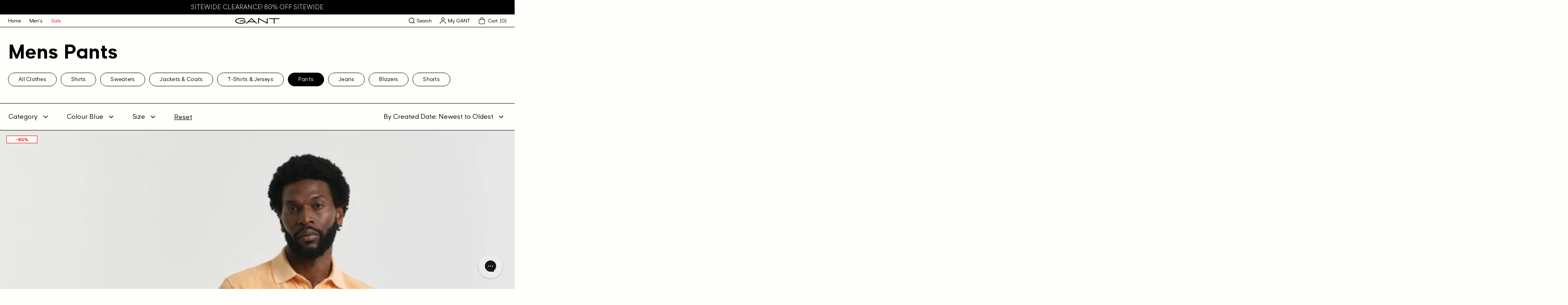

--- FILE ---
content_type: text/html; charset=utf-8
request_url: https://gantcanada.ca/collections/mens-pants/blue
body_size: 43337
content:
<!doctype html>
<html class="no-js" lang="en">
  <head>
    
<meta name="facebook-domain-verification" content="v0383b5cy8gnfz1gnhaoc3a1grywxx" />
    
    <meta charset="utf-8">
    <meta http-equiv="X-UA-Compatible" content="IE=edge">
    <meta name="viewport" content="width=device-width,initial-scale=1">
    <meta name="theme-color" content="#000000">
    
    
    
        <link rel="canonical" href="https://gantcanada.ca/collections/mens-pants/blue" />
      
    <link rel="preconnect" href="https://cdn.shopify.com" crossorigin>
    <script>

    window.dataLayer = window.dataLayer || [];

    function gtag() {

        dataLayer.push(arguments);

    }

    gtag("consent", "default", {   
        ad_storage: "denied",
        ad_user_data: "denied", 
        ad_personalization: "denied",
        analytics_storage: "denied",
        functionality_storage: "denied",
        personalization_storage: "denied",
        security_storage: "granted",
        wait_for_update: 2000,
    });

    gtag("set", "ads_data_redaction", true);
    gtag("set", "url_passthrough", true);

</script>
<!-- Start cookieyes banner --> <script id="cookieyes" type="text/javascript" src="https://cdn-cookieyes.com/common/shopify.js"></script> <script id="cookieyes" type="text/javascript" src="https://cdn-cookieyes.com/client_data/4bb3593835ef0432c9f5994e/script.js"></script> <!-- End cookieyes banner --><!-- Google Tag Manager -->
<script>(function(w,d,s,l,i){w[l]=w[l]||[];w[l].push({'gtm.start':
new Date().getTime(),event:'gtm.js'});var f=d.getElementsByTagName(s)[0],
j=d.createElement(s),dl=l!='dataLayer'?'&l='+l:'';j.async=true;j.src=
'https://www.googletagmanager.com/gtm.js?id='+i+dl;f.parentNode.insertBefore(j,f);
})(window,document,'script','dataLayer','GTM-KTRXZHL');</script>
<!-- End Google Tag Manager -->
<link rel="icon" type="image/png" href="//gantcanada.ca/cdn/shop/files/favicon_32x32.png?v=1626994841"><title>Mens Pants</title>

    

    

<meta property="og:site_name" content="Gant Canada">
<meta property="og:url" content="https://gantcanada.ca/collections/mens-pants/blue">
<meta property="og:title" content="Mens Pants">
<meta property="og:type" content="product.group">
<meta property="og:description" content="GANT Canada Store - Relax at home in comfy styles, casual footwear and Autumn/Winter colours."><meta property="og:image" content="http://gantcanada.ca/cdn/shop/files/GANT-LOGO_2023_Black.png?v=1683651501">
  <meta property="og:image:secure_url" content="https://gantcanada.ca/cdn/shop/files/GANT-LOGO_2023_Black.png?v=1683651501">
  <meta property="og:image:width" content="1200">
  <meta property="og:image:height" content="628"><meta name="twitter:site" content="@GANT1949"><meta name="twitter:card" content="summary_large_image">
<meta name="twitter:title" content="Mens Pants">
<meta name="twitter:description" content="GANT Canada Store - Relax at home in comfy styles, casual footwear and Autumn/Winter colours.">

        
      <script>
              let id = setInterval(function() {
            let modals = document.querySelectorAll('div.mc-modal, div.mc-modal-bg');
            if (modals.length > 0) {
                modals.forEach(function(element) {
                    element.remove();
                });
                clearInterval(id);
            }
        }, 10);
      </script>
    

    <script src="//gantcanada.ca/cdn/shop/t/2/assets/jquery.min.js?v=115860211936397945481628088901" defer="defer"></script>

    <script src="//gantcanada.ca/cdn/shop/t/2/assets/vendor.js?v=124009021295762744351632437700" defer="defer"></script>

    <script src="//gantcanada.ca/cdn/shop/t/2/assets/swiper-bundle.min.js?v=108694720931615092491632782133" defer="defer"></script>

    <script src="//gantcanada.ca/cdn/shop/t/2/assets/global.js?v=139959893783075628751642452056" defer="defer"></script>

    <script>window.performance && window.performance.mark && window.performance.mark('shopify.content_for_header.start');</script><meta name="google-site-verification" content="aGg3q6_Vd6wgqWiguLPw2ya3gPph21RGA_kgvnzCWEo">
<meta name="google-site-verification" content="LmvZ9rhrz-Comm75KxMJmm3wljaC7tQgUiAZLU82dmQ">
<meta name="google-site-verification" content="NG3ViSNimc9-NDrGchPvDeH0XZkxLHe88ZzEJrK_Uvc">
<meta id="shopify-digital-wallet" name="shopify-digital-wallet" content="/57821298893/digital_wallets/dialog">
<meta name="shopify-checkout-api-token" content="ab2392ed6189826c0f2dfa4f3e26e2a1">
<link rel="alternate" type="application/atom+xml" title="Feed" href="/collections/mens-pants/blue.atom" />
<link rel="alternate" type="application/json+oembed" href="https://gantcanada.ca/collections/mens-pants/blue.oembed">
<script async="async" src="/checkouts/internal/preloads.js?locale=en-CA"></script>
<link rel="preconnect" href="https://shop.app" crossorigin="anonymous">
<script async="async" src="https://shop.app/checkouts/internal/preloads.js?locale=en-CA&shop_id=57821298893" crossorigin="anonymous"></script>
<script id="apple-pay-shop-capabilities" type="application/json">{"shopId":57821298893,"countryCode":"CA","currencyCode":"CAD","merchantCapabilities":["supports3DS"],"merchantId":"gid:\/\/shopify\/Shop\/57821298893","merchantName":"Gant Canada","requiredBillingContactFields":["postalAddress","email"],"requiredShippingContactFields":["postalAddress","email"],"shippingType":"shipping","supportedNetworks":["visa","masterCard","amex","discover","interac","jcb"],"total":{"type":"pending","label":"Gant Canada","amount":"1.00"},"shopifyPaymentsEnabled":true,"supportsSubscriptions":true}</script>
<script id="shopify-features" type="application/json">{"accessToken":"ab2392ed6189826c0f2dfa4f3e26e2a1","betas":["rich-media-storefront-analytics"],"domain":"gantcanada.ca","predictiveSearch":true,"shopId":57821298893,"locale":"en"}</script>
<script>var Shopify = Shopify || {};
Shopify.shop = "gant-trend.myshopify.com";
Shopify.locale = "en";
Shopify.currency = {"active":"CAD","rate":"1.0"};
Shopify.country = "CA";
Shopify.theme = {"name":"Gant Theme","id":124702654669,"schema_name":"Gant Theme","schema_version":"1.0.0","theme_store_id":796,"role":"main"};
Shopify.theme.handle = "null";
Shopify.theme.style = {"id":null,"handle":null};
Shopify.cdnHost = "gantcanada.ca/cdn";
Shopify.routes = Shopify.routes || {};
Shopify.routes.root = "/";</script>
<script type="module">!function(o){(o.Shopify=o.Shopify||{}).modules=!0}(window);</script>
<script>!function(o){function n(){var o=[];function n(){o.push(Array.prototype.slice.apply(arguments))}return n.q=o,n}var t=o.Shopify=o.Shopify||{};t.loadFeatures=n(),t.autoloadFeatures=n()}(window);</script>
<script>
  window.ShopifyPay = window.ShopifyPay || {};
  window.ShopifyPay.apiHost = "shop.app\/pay";
  window.ShopifyPay.redirectState = null;
</script>
<script id="shop-js-analytics" type="application/json">{"pageType":"collection"}</script>
<script defer="defer" async type="module" src="//gantcanada.ca/cdn/shopifycloud/shop-js/modules/v2/client.init-shop-cart-sync_BT-GjEfc.en.esm.js"></script>
<script defer="defer" async type="module" src="//gantcanada.ca/cdn/shopifycloud/shop-js/modules/v2/chunk.common_D58fp_Oc.esm.js"></script>
<script defer="defer" async type="module" src="//gantcanada.ca/cdn/shopifycloud/shop-js/modules/v2/chunk.modal_xMitdFEc.esm.js"></script>
<script type="module">
  await import("//gantcanada.ca/cdn/shopifycloud/shop-js/modules/v2/client.init-shop-cart-sync_BT-GjEfc.en.esm.js");
await import("//gantcanada.ca/cdn/shopifycloud/shop-js/modules/v2/chunk.common_D58fp_Oc.esm.js");
await import("//gantcanada.ca/cdn/shopifycloud/shop-js/modules/v2/chunk.modal_xMitdFEc.esm.js");

  window.Shopify.SignInWithShop?.initShopCartSync?.({"fedCMEnabled":true,"windoidEnabled":true});

</script>
<script>
  window.Shopify = window.Shopify || {};
  if (!window.Shopify.featureAssets) window.Shopify.featureAssets = {};
  window.Shopify.featureAssets['shop-js'] = {"shop-cart-sync":["modules/v2/client.shop-cart-sync_DZOKe7Ll.en.esm.js","modules/v2/chunk.common_D58fp_Oc.esm.js","modules/v2/chunk.modal_xMitdFEc.esm.js"],"init-fed-cm":["modules/v2/client.init-fed-cm_B6oLuCjv.en.esm.js","modules/v2/chunk.common_D58fp_Oc.esm.js","modules/v2/chunk.modal_xMitdFEc.esm.js"],"shop-cash-offers":["modules/v2/client.shop-cash-offers_D2sdYoxE.en.esm.js","modules/v2/chunk.common_D58fp_Oc.esm.js","modules/v2/chunk.modal_xMitdFEc.esm.js"],"shop-login-button":["modules/v2/client.shop-login-button_QeVjl5Y3.en.esm.js","modules/v2/chunk.common_D58fp_Oc.esm.js","modules/v2/chunk.modal_xMitdFEc.esm.js"],"pay-button":["modules/v2/client.pay-button_DXTOsIq6.en.esm.js","modules/v2/chunk.common_D58fp_Oc.esm.js","modules/v2/chunk.modal_xMitdFEc.esm.js"],"shop-button":["modules/v2/client.shop-button_DQZHx9pm.en.esm.js","modules/v2/chunk.common_D58fp_Oc.esm.js","modules/v2/chunk.modal_xMitdFEc.esm.js"],"avatar":["modules/v2/client.avatar_BTnouDA3.en.esm.js"],"init-windoid":["modules/v2/client.init-windoid_CR1B-cfM.en.esm.js","modules/v2/chunk.common_D58fp_Oc.esm.js","modules/v2/chunk.modal_xMitdFEc.esm.js"],"init-shop-for-new-customer-accounts":["modules/v2/client.init-shop-for-new-customer-accounts_C_vY_xzh.en.esm.js","modules/v2/client.shop-login-button_QeVjl5Y3.en.esm.js","modules/v2/chunk.common_D58fp_Oc.esm.js","modules/v2/chunk.modal_xMitdFEc.esm.js"],"init-shop-email-lookup-coordinator":["modules/v2/client.init-shop-email-lookup-coordinator_BI7n9ZSv.en.esm.js","modules/v2/chunk.common_D58fp_Oc.esm.js","modules/v2/chunk.modal_xMitdFEc.esm.js"],"init-shop-cart-sync":["modules/v2/client.init-shop-cart-sync_BT-GjEfc.en.esm.js","modules/v2/chunk.common_D58fp_Oc.esm.js","modules/v2/chunk.modal_xMitdFEc.esm.js"],"shop-toast-manager":["modules/v2/client.shop-toast-manager_DiYdP3xc.en.esm.js","modules/v2/chunk.common_D58fp_Oc.esm.js","modules/v2/chunk.modal_xMitdFEc.esm.js"],"init-customer-accounts":["modules/v2/client.init-customer-accounts_D9ZNqS-Q.en.esm.js","modules/v2/client.shop-login-button_QeVjl5Y3.en.esm.js","modules/v2/chunk.common_D58fp_Oc.esm.js","modules/v2/chunk.modal_xMitdFEc.esm.js"],"init-customer-accounts-sign-up":["modules/v2/client.init-customer-accounts-sign-up_iGw4briv.en.esm.js","modules/v2/client.shop-login-button_QeVjl5Y3.en.esm.js","modules/v2/chunk.common_D58fp_Oc.esm.js","modules/v2/chunk.modal_xMitdFEc.esm.js"],"shop-follow-button":["modules/v2/client.shop-follow-button_CqMgW2wH.en.esm.js","modules/v2/chunk.common_D58fp_Oc.esm.js","modules/v2/chunk.modal_xMitdFEc.esm.js"],"checkout-modal":["modules/v2/client.checkout-modal_xHeaAweL.en.esm.js","modules/v2/chunk.common_D58fp_Oc.esm.js","modules/v2/chunk.modal_xMitdFEc.esm.js"],"shop-login":["modules/v2/client.shop-login_D91U-Q7h.en.esm.js","modules/v2/chunk.common_D58fp_Oc.esm.js","modules/v2/chunk.modal_xMitdFEc.esm.js"],"lead-capture":["modules/v2/client.lead-capture_BJmE1dJe.en.esm.js","modules/v2/chunk.common_D58fp_Oc.esm.js","modules/v2/chunk.modal_xMitdFEc.esm.js"],"payment-terms":["modules/v2/client.payment-terms_Ci9AEqFq.en.esm.js","modules/v2/chunk.common_D58fp_Oc.esm.js","modules/v2/chunk.modal_xMitdFEc.esm.js"]};
</script>
<script>(function() {
  var isLoaded = false;
  function asyncLoad() {
    if (isLoaded) return;
    isLoaded = true;
    var urls = ["https:\/\/chimpstatic.com\/mcjs-connected\/js\/users\/fad6ef2e42901a93c28a83969\/9b9b786a1093fb627d080b36e.js?shop=gant-trend.myshopify.com","https:\/\/s3.eu-west-1.amazonaws.com\/production-klarna-il-shopify-osm\/a6c5e37d3b587ca7438f15aa90b429b47085a035\/gant-trend.myshopify.com-1708625601834.js?shop=gant-trend.myshopify.com","https:\/\/config.gorgias.chat\/bundle-loader\/01J4W2EQC2EQNYCVSYE7M4AX1N?source=shopify1click\u0026shop=gant-trend.myshopify.com","https:\/\/cdn.9gtb.com\/loader.js?g_cvt_id=84452829-078b-4be7-a67f-f8eee87a827f\u0026shop=gant-trend.myshopify.com"];
    for (var i = 0; i < urls.length; i++) {
      var s = document.createElement('script');
      s.type = 'text/javascript';
      s.async = true;
      s.src = urls[i];
      var x = document.getElementsByTagName('script')[0];
      x.parentNode.insertBefore(s, x);
    }
  };
  if(window.attachEvent) {
    window.attachEvent('onload', asyncLoad);
  } else {
    window.addEventListener('load', asyncLoad, false);
  }
})();</script>
<script id="__st">var __st={"a":57821298893,"offset":-18000,"reqid":"dccba4a7-5e0e-427a-8c50-82c5c540199e-1769507750","pageurl":"gantcanada.ca\/collections\/mens-pants\/blue","u":"deeeef412080","p":"collection","rtyp":"collection","rid":277320958157};</script>
<script>window.ShopifyPaypalV4VisibilityTracking = true;</script>
<script id="captcha-bootstrap">!function(){'use strict';const t='contact',e='account',n='new_comment',o=[[t,t],['blogs',n],['comments',n],[t,'customer']],c=[[e,'customer_login'],[e,'guest_login'],[e,'recover_customer_password'],[e,'create_customer']],r=t=>t.map((([t,e])=>`form[action*='/${t}']:not([data-nocaptcha='true']) input[name='form_type'][value='${e}']`)).join(','),a=t=>()=>t?[...document.querySelectorAll(t)].map((t=>t.form)):[];function s(){const t=[...o],e=r(t);return a(e)}const i='password',u='form_key',d=['recaptcha-v3-token','g-recaptcha-response','h-captcha-response',i],f=()=>{try{return window.sessionStorage}catch{return}},m='__shopify_v',_=t=>t.elements[u];function p(t,e,n=!1){try{const o=window.sessionStorage,c=JSON.parse(o.getItem(e)),{data:r}=function(t){const{data:e,action:n}=t;return t[m]||n?{data:e,action:n}:{data:t,action:n}}(c);for(const[e,n]of Object.entries(r))t.elements[e]&&(t.elements[e].value=n);n&&o.removeItem(e)}catch(o){console.error('form repopulation failed',{error:o})}}const l='form_type',E='cptcha';function T(t){t.dataset[E]=!0}const w=window,h=w.document,L='Shopify',v='ce_forms',y='captcha';let A=!1;((t,e)=>{const n=(g='f06e6c50-85a8-45c8-87d0-21a2b65856fe',I='https://cdn.shopify.com/shopifycloud/storefront-forms-hcaptcha/ce_storefront_forms_captcha_hcaptcha.v1.5.2.iife.js',D={infoText:'Protected by hCaptcha',privacyText:'Privacy',termsText:'Terms'},(t,e,n)=>{const o=w[L][v],c=o.bindForm;if(c)return c(t,g,e,D).then(n);var r;o.q.push([[t,g,e,D],n]),r=I,A||(h.body.append(Object.assign(h.createElement('script'),{id:'captcha-provider',async:!0,src:r})),A=!0)});var g,I,D;w[L]=w[L]||{},w[L][v]=w[L][v]||{},w[L][v].q=[],w[L][y]=w[L][y]||{},w[L][y].protect=function(t,e){n(t,void 0,e),T(t)},Object.freeze(w[L][y]),function(t,e,n,w,h,L){const[v,y,A,g]=function(t,e,n){const i=e?o:[],u=t?c:[],d=[...i,...u],f=r(d),m=r(i),_=r(d.filter((([t,e])=>n.includes(e))));return[a(f),a(m),a(_),s()]}(w,h,L),I=t=>{const e=t.target;return e instanceof HTMLFormElement?e:e&&e.form},D=t=>v().includes(t);t.addEventListener('submit',(t=>{const e=I(t);if(!e)return;const n=D(e)&&!e.dataset.hcaptchaBound&&!e.dataset.recaptchaBound,o=_(e),c=g().includes(e)&&(!o||!o.value);(n||c)&&t.preventDefault(),c&&!n&&(function(t){try{if(!f())return;!function(t){const e=f();if(!e)return;const n=_(t);if(!n)return;const o=n.value;o&&e.removeItem(o)}(t);const e=Array.from(Array(32),(()=>Math.random().toString(36)[2])).join('');!function(t,e){_(t)||t.append(Object.assign(document.createElement('input'),{type:'hidden',name:u})),t.elements[u].value=e}(t,e),function(t,e){const n=f();if(!n)return;const o=[...t.querySelectorAll(`input[type='${i}']`)].map((({name:t})=>t)),c=[...d,...o],r={};for(const[a,s]of new FormData(t).entries())c.includes(a)||(r[a]=s);n.setItem(e,JSON.stringify({[m]:1,action:t.action,data:r}))}(t,e)}catch(e){console.error('failed to persist form',e)}}(e),e.submit())}));const S=(t,e)=>{t&&!t.dataset[E]&&(n(t,e.some((e=>e===t))),T(t))};for(const o of['focusin','change'])t.addEventListener(o,(t=>{const e=I(t);D(e)&&S(e,y())}));const B=e.get('form_key'),M=e.get(l),P=B&&M;t.addEventListener('DOMContentLoaded',(()=>{const t=y();if(P)for(const e of t)e.elements[l].value===M&&p(e,B);[...new Set([...A(),...v().filter((t=>'true'===t.dataset.shopifyCaptcha))])].forEach((e=>S(e,t)))}))}(h,new URLSearchParams(w.location.search),n,t,e,['guest_login'])})(!0,!0)}();</script>
<script integrity="sha256-4kQ18oKyAcykRKYeNunJcIwy7WH5gtpwJnB7kiuLZ1E=" data-source-attribution="shopify.loadfeatures" defer="defer" src="//gantcanada.ca/cdn/shopifycloud/storefront/assets/storefront/load_feature-a0a9edcb.js" crossorigin="anonymous"></script>
<script crossorigin="anonymous" defer="defer" src="//gantcanada.ca/cdn/shopifycloud/storefront/assets/shopify_pay/storefront-65b4c6d7.js?v=20250812"></script>
<script data-source-attribution="shopify.dynamic_checkout.dynamic.init">var Shopify=Shopify||{};Shopify.PaymentButton=Shopify.PaymentButton||{isStorefrontPortableWallets:!0,init:function(){window.Shopify.PaymentButton.init=function(){};var t=document.createElement("script");t.src="https://gantcanada.ca/cdn/shopifycloud/portable-wallets/latest/portable-wallets.en.js",t.type="module",document.head.appendChild(t)}};
</script>
<script data-source-attribution="shopify.dynamic_checkout.buyer_consent">
  function portableWalletsHideBuyerConsent(e){var t=document.getElementById("shopify-buyer-consent"),n=document.getElementById("shopify-subscription-policy-button");t&&n&&(t.classList.add("hidden"),t.setAttribute("aria-hidden","true"),n.removeEventListener("click",e))}function portableWalletsShowBuyerConsent(e){var t=document.getElementById("shopify-buyer-consent"),n=document.getElementById("shopify-subscription-policy-button");t&&n&&(t.classList.remove("hidden"),t.removeAttribute("aria-hidden"),n.addEventListener("click",e))}window.Shopify?.PaymentButton&&(window.Shopify.PaymentButton.hideBuyerConsent=portableWalletsHideBuyerConsent,window.Shopify.PaymentButton.showBuyerConsent=portableWalletsShowBuyerConsent);
</script>
<script data-source-attribution="shopify.dynamic_checkout.cart.bootstrap">document.addEventListener("DOMContentLoaded",(function(){function t(){return document.querySelector("shopify-accelerated-checkout-cart, shopify-accelerated-checkout")}if(t())Shopify.PaymentButton.init();else{new MutationObserver((function(e,n){t()&&(Shopify.PaymentButton.init(),n.disconnect())})).observe(document.body,{childList:!0,subtree:!0})}}));
</script>
<link id="shopify-accelerated-checkout-styles" rel="stylesheet" media="screen" href="https://gantcanada.ca/cdn/shopifycloud/portable-wallets/latest/accelerated-checkout-backwards-compat.css" crossorigin="anonymous">
<style id="shopify-accelerated-checkout-cart">
        #shopify-buyer-consent {
  margin-top: 1em;
  display: inline-block;
  width: 100%;
}

#shopify-buyer-consent.hidden {
  display: none;
}

#shopify-subscription-policy-button {
  background: none;
  border: none;
  padding: 0;
  text-decoration: underline;
  font-size: inherit;
  cursor: pointer;
}

#shopify-subscription-policy-button::before {
  box-shadow: none;
}

      </style>
<script id="sections-script" data-sections="footer" defer="defer" src="//gantcanada.ca/cdn/shop/t/2/compiled_assets/scripts.js?v=11009"></script>
<script>window.performance && window.performance.mark && window.performance.mark('shopify.content_for_header.end');</script>
<style data-shopify>@font-face {
    font-family: 'Gant Modern V2';
    src: url('//gantcanada.ca/cdn/shop/t/2/assets/GantModernV2-LightItalic.woff2?v=167460627128868626841627083730') format('woff2'),
        url('//gantcanada.ca/cdn/shop/t/2/assets/GantModernV2-LightItalic.woff?v=9111942800149619551627083730') format('woff');
    font-weight: 300;
    font-style: italic;
    font-display: swap;
}

@font-face {
    font-family: 'Gant Modern V2';
    src: url('//gantcanada.ca/cdn/shop/t/2/assets/GantModernV2-Medium.woff2?v=84763610675063520171627083732') format('woff2'),
        url('//gantcanada.ca/cdn/shop/t/2/assets/GantModernV2-Medium.woff?v=168167424068531636761627083731') format('woff');
    font-weight: 500;
    font-style: normal;
    font-display: swap;
}

@font-face {
    font-family: 'Gant Modern V2';
    src: url('//gantcanada.ca/cdn/shop/t/2/assets/GantModernV2-Regular.woff2?v=72526768500642804541627083733') format('woff2'),
        url('//gantcanada.ca/cdn/shop/t/2/assets/GantModernV2-Regular.woff?v=174120058690147919801627083733') format('woff');
    font-weight: normal;
    font-style: normal;
    font-display: swap;
}

@font-face {
    font-family: 'Gant Modern V2';
    src: url('//gantcanada.ca/cdn/shop/t/2/assets/GantModernV2-BoldItalic.woff2?v=8480781115520442151627083728') format('woff2'),
        url('//gantcanada.ca/cdn/shop/t/2/assets/GantModernV2-BoldItalic.woff?v=175429888870482277041627083728') format('woff');
    font-weight: bold;
    font-style: italic;
    font-display: swap;
}

@font-face {
    font-family: 'Gant Modern V2';
    src: url('//gantcanada.ca/cdn/shop/t/2/assets/GantModernV2-RegularItalic.woff2?v=84384446646260871861627083734') format('woff2'),
        url('//gantcanada.ca/cdn/shop/t/2/assets/GantModernV2-RegularItalic.woff?v=149915604687704000121627083734') format('woff');
    font-weight: normal;
    font-style: italic;
    font-display: swap;
}

@font-face {
    font-family: 'Gant Modern V2';
    src: url('//gantcanada.ca/cdn/shop/t/2/assets/GantModernV2-Bold.woff2?v=94511667043277940681627083728') format('woff2'),
        url('//gantcanada.ca/cdn/shop/t/2/assets/GantModernV2-Bold.woff?v=77356858103355810661627083727') format('woff');
    font-weight: bold;
    font-style: normal;
    font-display: swap;
}

@font-face {
    font-family: 'Gant Modern V2';
    src: url('//gantcanada.ca/cdn/shop/t/2/assets/GantModernV2-MediumItalic.woff2?v=88619108751080056001627083733') format('woff2'),
        url('//gantcanada.ca/cdn/shop/t/2/assets/GantModernV2-MediumItalic.woff?v=128501474182456355021627083732') format('woff');
    font-weight: 500;
    font-style: italic;
    font-display: swap;
}

@font-face {
    font-family: 'Gant Modern V2';
    src: url('//gantcanada.ca/cdn/shop/t/2/assets/GantModernV2-Light.woff2?v=68506288959407876821627083729') format('woff2'),
        url('//gantcanada.ca/cdn/shop/t/2/assets/GantModernV2-Light.woff?v=54874918235517684761627083729') format('woff');
    font-weight: 300;
    font-style: normal;
    font-display: swap;
}

@font-face {
    font-family: 'Gant Varsity V2';
    src: url('//gantcanada.ca/cdn/shop/t/2/assets/GANTVarsity-DemiBold.woff2?v=184083636339790602911627083719') format('woff2'),
        url('//gantcanada.ca/cdn/shop/t/2/assets/GANTVarsity-DemiBold.woff?v=130052610785721619301627083719') format('woff');
    font-weight: 600;
    font-style: normal;
    font-display: swap;
}

@font-face {
    font-family: 'Gant Varsity V2';
    src: url('//gantcanada.ca/cdn/shop/t/2/assets/GANTVarsity-Bold.woff2?v=44013694819302533321627083718') format('woff2'),
        url('//gantcanada.ca/cdn/shop/t/2/assets/GANTVarsity-Bold.woff?v=156458918606470288471627083718') format('woff');
    font-weight: bold;
    font-style: normal;
    font-display: swap;
}

@font-face {
    font-family: 'Gant Varsity V2';
    src: url('//gantcanada.ca/cdn/shop/t/2/assets/GANTVarsity-Regular.woff2?v=28038659393035815601627083721') format('woff2'),
        url('//gantcanada.ca/cdn/shop/t/2/assets/GANTVarsity-Regular.woff?v=95336471290350433471627083720') format('woff');
    font-weight: normal;
    font-style: normal;
    font-display: swap;
}

@font-face {
    font-family: 'Gant Varsity V2';
    src: url('//gantcanada.ca/cdn/shop/t/2/assets/GANTVarsity-UltraLightUltraCondensed.woff2?v=81069237822530093871627083721') format('woff2'),
        url('//gantcanada.ca/cdn/shop/t/2/assets/GANTVarsity-UltraLightUltraCondensed.woff?v=50654479543067181711627083721') format('woff');
    font-weight: 200;
    font-style: normal;
    font-display: swap;
}

@font-face {
    font-family: 'Gant Varsity V2';
    src: url('//gantcanada.ca/cdn/shop/t/2/assets/GANTVarsity-LightExtraCondensed.woff2?v=80755979654154165191627083720') format('woff2'),
        url('//gantcanada.ca/cdn/shop/t/2/assets/GANTVarsity-LightExtraCondensed.woff?v=170319738983644120511627083720') format('woff');
    font-weight: 300;
    font-style: normal;
    font-display: swap;
}

@font-face {
    font-family: 'Gant Varsity Sans V2';
    src: url('//gantcanada.ca/cdn/shop/t/2/assets/GANTVarsitySans-Bold.woff2?v=140040446026640692731627083722') format('woff2'),
        url('//gantcanada.ca/cdn/shop/t/2/assets/GANTVarsitySans-Bold.woff?v=125858255204085672641627083722') format('woff');
    font-weight: bold;
    font-style: normal;
    font-display: swap;
}

@font-face {
    font-family: 'Gant Varsity Sans V2';
    src: url('//gantcanada.ca/cdn/shop/t/2/assets/GANTVarsitySans-LightExtraCondensed.woff2?v=86699187779546152161627083724') format('woff2'),
        url('//gantcanada.ca/cdn/shop/t/2/assets/GANTVarsitySans-LightExtraCondensed.woff?v=142775215896978489451627083724') format('woff');
    font-weight: 300;
    font-style: normal;
    font-display: swap;
}

@font-face {
    font-family: 'Gant Varsity Sans V2';
    src: url('//gantcanada.ca/cdn/shop/t/2/assets/GANTVarsitySans-DemiBold.woff2?v=85031876977653489521627083723') format('woff2'),
        url('//gantcanada.ca/cdn/shop/t/2/assets/GANTVarsitySans-DemiBold.woff?v=53341583792978407221627083723') format('woff');
    font-weight: 600;
    font-style: normal;
    font-display: swap;
}

@font-face {
    font-family: 'Gant Varsity Sans V2';
    src: url('//gantcanada.ca/cdn/shop/t/2/assets/GANTVarsitySans-UltraLightUltraCondensed.woff2?v=92367484445319367201627083726') format('woff2'),
        url('//gantcanada.ca/cdn/shop/t/2/assets/GANTVarsitySans-UltraLightUltraCondensed.woff?v=180571234630503625831627083727') format('woff');
    font-weight: 200;
    font-style: normal;
    font-display: swap;
}

@font-face {
    font-family: 'GANT Varsity Sans V2';
    src: url('//gantcanada.ca/cdn/shop/t/2/assets/GANTVarsitySans-Regular.woff2?v=169557111381813126321627083725') format('woff2'),
        url('//gantcanada.ca/cdn/shop/t/2/assets/GANTVarsitySans-Regular.woff?v=97060510877098849631627083725') format('woff');
    font-weight: normal;
    font-style: normal;
    font-display: swap;
}


@font-face {
    font-family: 'Gant Serif';
    src: url('//gantcanada.ca/cdn/shop/t/2/assets/GantSerif-MediumCondensed.woff2?v=94970428178241807951641325788') format('woff2'),
        url('//gantcanada.ca/cdn/shop/t/2/assets/GantSerif-MediumCondensed.woff?v=114663790656576605381641325788') format('woff');
    font-weight: normal;
    font-style: normal;
    font-display: swap;
}
:root {
    --font-body-family: 'Gant Modern V2', Helvetica, Arial, sans-serif;
    --font-body-style: normal;
    --font-body-weight: normal;

    --font-heading-family: 'Gant Modern V2', Helvetica, Arial, sans-serif;
    --font-heading-style: normal;
    --font-heading-weight: bold;

    --base-font-size: 16px;


    --color-base-text: 0, 0, 0;
    --color-base-text-light: 77, 77, 77;

    --color-base-background-1: 254, 254, 251;
    --color-base-background-2: 247, 246, 244;
    --color-base-solid-button-labels: 255, 255, 255;
    --color-base-outline-button-labels: 0, 0, 0;
    --color-base-accent-1: 0, 0, 0;
    --color-base-accent-2: 0, 0, 0;

    --color-sale-text: 225, 6, 0;
    --color-sale-background: 255, 255, 255;
    
    --payment-terms-background-color: #FEFEFB;

    --color-border: #000000;
    --color-border-rgb: 0, 0, 0;
    --color-border-light: rgba(0, 0, 0, 0.2);

    --color-input-text: #000000;
    --color-input-border: #CCCCCC;
    --color-input-border-focus: #000000;
    --color-input-background: #FEFEFB;
    --color-input-background-disabled: #f4f4d2;
    --color-input-label: #000000;

    --width-desktop: 990px;
    --width-tablet: 768px;

    --header-bottom-position: 0px;
    --submenu-header-height: 0px;


    --badge-color-test-label:136, 121, 245;--badge-color-:, , ;--badge-color-:, , ;--badge-color-:, , ;--badge-color-:, , ;
}</style><link href="//gantcanada.ca/cdn/shop/t/2/assets/swiper-bundle.min.css?v=60107585660888078071632782131" rel="stylesheet" type="text/css" media="all" />
    <script type="text/javascript"></script>
    
    <style data-shopify>
      *,
      *::before,
      *::after {
        box-sizing: inherit;
      }

      html {
        box-sizing: border-box;
        font-size: var(--base-font-size);
        height: 100%;
      }

      body {
        display: grid;
        grid-template-rows: auto auto 1fr auto;
        grid-template-columns: 100%;
        min-height: 100%;
        margin: 0;
        font-size: 1rem;
        line-height: 1.3;
        font-family: var(--font-body-family);
        font-style: var(--font-body-style);
        font-weight: var(--font-body-weight);
        color: rgba(var(--color-foreground), 1);
      }

      @media screen and (min-width: 768px) {
        body {
          font-size: 1rem;
        }
      }
    </style>

    <link href="//gantcanada.ca/cdn/shop/t/2/assets/base.css?v=131195792561934852801731701391" rel="stylesheet" type="text/css" media="all" />

    <link href="//gantcanada.ca/cdn/shop/t/2/assets/theme.css?v=39060766421440526971643820723" rel="stylesheet" type="text/css" media="all" />
<link rel="stylesheet" href="//gantcanada.ca/cdn/shop/t/2/assets/component-cart-notification.css?v=59171670857530029701631024981" media="print" onload="this.media='all'">
    <noscript><link href="//gantcanada.ca/cdn/shop/t/2/assets/component-cart-notification.css?v=59171670857530029701631024981" rel="stylesheet" type="text/css" media="all" /></noscript>

    <script>document.documentElement.className = document.documentElement.className.replace('no-js', 'js');</script>

    <div id="shopify-section-filter-menu-settings" class="shopify-section"><style type="text/css">
/*  Filter Menu Color and Image Section CSS */</style>

<link href="//gantcanada.ca/cdn/shop/t/2/assets/filter-menu.css?v=51805420084463266821697465042" rel="stylesheet" type="text/css" media="all" />
<script src="//gantcanada.ca/cdn/shop/t/2/assets/filter-menu.js?v=13760258452196739741632782125" defer="defer"></script>





</div>
    
    <!-- Meta Pixel Code -->
<script>
  !function(f,b,e,v,n,t,s)
  {if(f.fbq)return;n=f.fbq=function(){n.callMethod?
  n.callMethod.apply(n,arguments):n.queue.push(arguments)};
  if(!f._fbq)f._fbq=n;n.push=n;n.loaded=!0;n.version='2.0';
  n.queue=[];t=b.createElement(e);t.async=!0;
  t.src=v;s=b.getElementsByTagName(e)[0];
  s.parentNode.insertBefore(t,s)}(window, document,'script',
  'https://connect.facebook.net/en_US/fbevents.js');
  fbq('init', '683775876088302');
  fbq('track', 'PageView');
</script>
<noscript><img height="1" width="1" style="display:none"
  src="https://www.facebook.com/tr?id=683775876088302&ev=PageView&noscript=1"
/></noscript>
<!-- End Meta Pixel Code -->
    
  <!-- BEGIN app block: shopify://apps/judge-me-reviews/blocks/judgeme_core/61ccd3b1-a9f2-4160-9fe9-4fec8413e5d8 --><!-- Start of Judge.me Core -->






<link rel="dns-prefetch" href="https://cdnwidget.judge.me">
<link rel="dns-prefetch" href="https://cdn.judge.me">
<link rel="dns-prefetch" href="https://cdn1.judge.me">
<link rel="dns-prefetch" href="https://api.judge.me">

<script data-cfasync='false' class='jdgm-settings-script'>window.jdgmSettings={"pagination":5,"disable_web_reviews":false,"badge_no_review_text":"No reviews","badge_n_reviews_text":"{{ n }} review/reviews","badge_star_color":"#000000","hide_badge_preview_if_no_reviews":false,"badge_hide_text":true,"enforce_center_preview_badge":false,"widget_title":"Customer Reviews","widget_open_form_text":"Write a review","widget_close_form_text":"Cancel review","widget_refresh_page_text":"Refresh page","widget_summary_text":"Based on {{ number_of_reviews }} review/reviews","widget_no_review_text":"Be the first to write a review","widget_name_field_text":"Display name","widget_verified_name_field_text":"Verified Name (public)","widget_name_placeholder_text":"Display name","widget_required_field_error_text":"This field is required.","widget_email_field_text":"Email address","widget_verified_email_field_text":"Verified Email (private, can not be edited)","widget_email_placeholder_text":"Your email address","widget_email_field_error_text":"Please enter a valid email address.","widget_rating_field_text":"Rating","widget_review_title_field_text":"Review Title","widget_review_title_placeholder_text":"Give your review a title","widget_review_body_field_text":"Review content","widget_review_body_placeholder_text":"Start writing here...","widget_pictures_field_text":"Picture/Video (optional)","widget_submit_review_text":"Submit Review","widget_submit_verified_review_text":"Submit Verified Review","widget_submit_success_msg_with_auto_publish":"Thank you! Please refresh the page in a few moments to see your review. You can remove or edit your review by logging into \u003ca href='https://judge.me/login' target='_blank' rel='nofollow noopener'\u003eJudge.me\u003c/a\u003e","widget_submit_success_msg_no_auto_publish":"Thank you! Your review will be published as soon as it is approved by the shop admin. You can remove or edit your review by logging into \u003ca href='https://judge.me/login' target='_blank' rel='nofollow noopener'\u003eJudge.me\u003c/a\u003e","widget_show_default_reviews_out_of_total_text":"Showing {{ n_reviews_shown }} out of {{ n_reviews }} reviews.","widget_show_all_link_text":"Show all","widget_show_less_link_text":"Show less","widget_author_said_text":"{{ reviewer_name }} said:","widget_days_text":"{{ n }} days ago","widget_weeks_text":"{{ n }} week/weeks ago","widget_months_text":"{{ n }} month/months ago","widget_years_text":"{{ n }} year/years ago","widget_yesterday_text":"Yesterday","widget_today_text":"Today","widget_replied_text":"\u003e\u003e {{ shop_name }} replied:","widget_read_more_text":"Read more","widget_reviewer_name_as_initial":"","widget_rating_filter_color":"#fbcd0a","widget_rating_filter_see_all_text":"See all reviews","widget_sorting_most_recent_text":"Most Recent","widget_sorting_highest_rating_text":"Highest Rating","widget_sorting_lowest_rating_text":"Lowest Rating","widget_sorting_with_pictures_text":"Only Pictures","widget_sorting_most_helpful_text":"Most Helpful","widget_open_question_form_text":"Ask a question","widget_reviews_subtab_text":"Reviews","widget_questions_subtab_text":"Questions","widget_question_label_text":"Question","widget_answer_label_text":"Answer","widget_question_placeholder_text":"Write your question here","widget_submit_question_text":"Submit Question","widget_question_submit_success_text":"Thank you for your question! We will notify you once it gets answered.","widget_star_color":"#000000","verified_badge_text":"Verified","verified_badge_bg_color":"","verified_badge_text_color":"","verified_badge_placement":"left-of-reviewer-name","widget_review_max_height":"","widget_hide_border":false,"widget_social_share":false,"widget_thumb":false,"widget_review_location_show":false,"widget_location_format":"","all_reviews_include_out_of_store_products":true,"all_reviews_out_of_store_text":"(out of store)","all_reviews_pagination":100,"all_reviews_product_name_prefix_text":"about","enable_review_pictures":false,"enable_question_anwser":false,"widget_theme":"default","review_date_format":"mm/dd/yyyy","default_sort_method":"most-recent","widget_product_reviews_subtab_text":"Product Reviews","widget_shop_reviews_subtab_text":"Shop Reviews","widget_other_products_reviews_text":"Reviews for other products","widget_store_reviews_subtab_text":"Store reviews","widget_no_store_reviews_text":"This store hasn't received any reviews yet","widget_web_restriction_product_reviews_text":"This product hasn't received any reviews yet","widget_no_items_text":"No items found","widget_show_more_text":"Show more","widget_write_a_store_review_text":"Write a Store Review","widget_other_languages_heading":"Reviews in Other Languages","widget_translate_review_text":"Translate review to {{ language }}","widget_translating_review_text":"Translating...","widget_show_original_translation_text":"Show original ({{ language }})","widget_translate_review_failed_text":"Review couldn't be translated.","widget_translate_review_retry_text":"Retry","widget_translate_review_try_again_later_text":"Try again later","show_product_url_for_grouped_product":false,"widget_sorting_pictures_first_text":"Pictures First","show_pictures_on_all_rev_page_mobile":false,"show_pictures_on_all_rev_page_desktop":false,"floating_tab_hide_mobile_install_preference":false,"floating_tab_button_name":"★ Reviews","floating_tab_title":"Let customers speak for us","floating_tab_button_color":"","floating_tab_button_background_color":"","floating_tab_url":"","floating_tab_url_enabled":false,"floating_tab_tab_style":"text","all_reviews_text_badge_text":"Customers rate us {{ shop.metafields.judgeme.all_reviews_rating | round: 1 }}/5 based on {{ shop.metafields.judgeme.all_reviews_count }} reviews.","all_reviews_text_badge_text_branded_style":"{{ shop.metafields.judgeme.all_reviews_rating | round: 1 }} out of 5 stars based on {{ shop.metafields.judgeme.all_reviews_count }} reviews","is_all_reviews_text_badge_a_link":false,"show_stars_for_all_reviews_text_badge":false,"all_reviews_text_badge_url":"","all_reviews_text_style":"branded","all_reviews_text_color_style":"judgeme_brand_color","all_reviews_text_color":"#108474","all_reviews_text_show_jm_brand":true,"featured_carousel_show_header":true,"featured_carousel_title":"Let customers speak for us","testimonials_carousel_title":"Customers are saying","videos_carousel_title":"Real customer stories","cards_carousel_title":"Customers are saying","featured_carousel_count_text":"from {{ n }} reviews","featured_carousel_add_link_to_all_reviews_page":false,"featured_carousel_url":"","featured_carousel_show_images":true,"featured_carousel_autoslide_interval":5,"featured_carousel_arrows_on_the_sides":false,"featured_carousel_height":250,"featured_carousel_width":80,"featured_carousel_image_size":0,"featured_carousel_image_height":250,"featured_carousel_arrow_color":"#eeeeee","verified_count_badge_style":"branded","verified_count_badge_orientation":"horizontal","verified_count_badge_color_style":"judgeme_brand_color","verified_count_badge_color":"#108474","is_verified_count_badge_a_link":false,"verified_count_badge_url":"","verified_count_badge_show_jm_brand":true,"widget_rating_preset_default":5,"widget_first_sub_tab":"product-reviews","widget_show_histogram":true,"widget_histogram_use_custom_color":false,"widget_pagination_use_custom_color":false,"widget_star_use_custom_color":false,"widget_verified_badge_use_custom_color":false,"widget_write_review_use_custom_color":false,"picture_reminder_submit_button":"Upload Pictures","enable_review_videos":false,"mute_video_by_default":false,"widget_sorting_videos_first_text":"Videos First","widget_review_pending_text":"Pending","featured_carousel_items_for_large_screen":3,"social_share_options_order":"Facebook,Twitter","remove_microdata_snippet":false,"disable_json_ld":false,"enable_json_ld_products":false,"preview_badge_show_question_text":false,"preview_badge_no_question_text":"No questions","preview_badge_n_question_text":"{{ number_of_questions }} question/questions","qa_badge_show_icon":false,"qa_badge_position":"same-row","remove_judgeme_branding":false,"widget_add_search_bar":false,"widget_search_bar_placeholder":"Search","widget_sorting_verified_only_text":"Verified only","featured_carousel_theme":"default","featured_carousel_show_rating":true,"featured_carousel_show_title":true,"featured_carousel_show_body":true,"featured_carousel_show_date":false,"featured_carousel_show_reviewer":true,"featured_carousel_show_product":false,"featured_carousel_header_background_color":"#108474","featured_carousel_header_text_color":"#ffffff","featured_carousel_name_product_separator":"reviewed","featured_carousel_full_star_background":"#108474","featured_carousel_empty_star_background":"#dadada","featured_carousel_vertical_theme_background":"#f9fafb","featured_carousel_verified_badge_enable":true,"featured_carousel_verified_badge_color":"#108474","featured_carousel_border_style":"round","featured_carousel_review_line_length_limit":3,"featured_carousel_more_reviews_button_text":"Read more reviews","featured_carousel_view_product_button_text":"View product","all_reviews_page_load_reviews_on":"scroll","all_reviews_page_load_more_text":"Load More Reviews","disable_fb_tab_reviews":false,"enable_ajax_cdn_cache":false,"widget_advanced_speed_features":5,"widget_public_name_text":"displayed publicly like","default_reviewer_name":"John Smith","default_reviewer_name_has_non_latin":true,"widget_reviewer_anonymous":"Anonymous","medals_widget_title":"Judge.me Review Medals","medals_widget_background_color":"#f9fafb","medals_widget_position":"footer_all_pages","medals_widget_border_color":"#f9fafb","medals_widget_verified_text_position":"left","medals_widget_use_monochromatic_version":false,"medals_widget_elements_color":"#108474","show_reviewer_avatar":true,"widget_invalid_yt_video_url_error_text":"Not a YouTube video URL","widget_max_length_field_error_text":"Please enter no more than {0} characters.","widget_show_country_flag":false,"widget_show_collected_via_shop_app":true,"widget_verified_by_shop_badge_style":"light","widget_verified_by_shop_text":"Verified by Shop","widget_show_photo_gallery":false,"widget_load_with_code_splitting":true,"widget_ugc_install_preference":false,"widget_ugc_title":"Made by us, Shared by you","widget_ugc_subtitle":"Tag us to see your picture featured in our page","widget_ugc_arrows_color":"#ffffff","widget_ugc_primary_button_text":"Buy Now","widget_ugc_primary_button_background_color":"#108474","widget_ugc_primary_button_text_color":"#ffffff","widget_ugc_primary_button_border_width":"0","widget_ugc_primary_button_border_style":"none","widget_ugc_primary_button_border_color":"#108474","widget_ugc_primary_button_border_radius":"25","widget_ugc_secondary_button_text":"Load More","widget_ugc_secondary_button_background_color":"#ffffff","widget_ugc_secondary_button_text_color":"#108474","widget_ugc_secondary_button_border_width":"2","widget_ugc_secondary_button_border_style":"solid","widget_ugc_secondary_button_border_color":"#108474","widget_ugc_secondary_button_border_radius":"25","widget_ugc_reviews_button_text":"View Reviews","widget_ugc_reviews_button_background_color":"#ffffff","widget_ugc_reviews_button_text_color":"#108474","widget_ugc_reviews_button_border_width":"2","widget_ugc_reviews_button_border_style":"solid","widget_ugc_reviews_button_border_color":"#108474","widget_ugc_reviews_button_border_radius":"25","widget_ugc_reviews_button_link_to":"judgeme-reviews-page","widget_ugc_show_post_date":true,"widget_ugc_max_width":"800","widget_rating_metafield_value_type":true,"widget_primary_color":"#000000","widget_enable_secondary_color":false,"widget_secondary_color":"#edf5f5","widget_summary_average_rating_text":"{{ average_rating }} out of 5","widget_media_grid_title":"Customer photos \u0026 videos","widget_media_grid_see_more_text":"See more","widget_round_style":false,"widget_show_product_medals":false,"widget_verified_by_judgeme_text":"Verified by Judge.me","widget_show_store_medals":true,"widget_verified_by_judgeme_text_in_store_medals":"Verified by Judge.me","widget_media_field_exceed_quantity_message":"Sorry, we can only accept {{ max_media }} for one review.","widget_media_field_exceed_limit_message":"{{ file_name }} is too large, please select a {{ media_type }} less than {{ size_limit }}MB.","widget_review_submitted_text":"Review Submitted!","widget_question_submitted_text":"Question Submitted!","widget_close_form_text_question":"Cancel","widget_write_your_answer_here_text":"Write your answer here","widget_enabled_branded_link":true,"widget_show_collected_by_judgeme":false,"widget_reviewer_name_color":"","widget_write_review_text_color":"","widget_write_review_bg_color":"","widget_collected_by_judgeme_text":"collected by Judge.me","widget_pagination_type":"standard","widget_load_more_text":"Load More","widget_load_more_color":"#108474","widget_full_review_text":"Full Review","widget_read_more_reviews_text":"Read More Reviews","widget_read_questions_text":"Read Questions","widget_questions_and_answers_text":"Questions \u0026 Answers","widget_verified_by_text":"Verified by","widget_verified_text":"Verified","widget_number_of_reviews_text":"{{ number_of_reviews }} reviews","widget_back_button_text":"Back","widget_next_button_text":"Next","widget_custom_forms_filter_button":"Filters","custom_forms_style":"horizontal","widget_show_review_information":false,"how_reviews_are_collected":"How reviews are collected?","widget_show_review_keywords":false,"widget_gdpr_statement":"How we use your data: We'll only contact you about the review you left, and only if necessary. By submitting your review, you agree to Judge.me's \u003ca href='https://judge.me/terms' target='_blank' rel='nofollow noopener'\u003eterms\u003c/a\u003e, \u003ca href='https://judge.me/privacy' target='_blank' rel='nofollow noopener'\u003eprivacy\u003c/a\u003e and \u003ca href='https://judge.me/content-policy' target='_blank' rel='nofollow noopener'\u003econtent\u003c/a\u003e policies.","widget_multilingual_sorting_enabled":false,"widget_translate_review_content_enabled":false,"widget_translate_review_content_method":"manual","popup_widget_review_selection":"automatically_with_pictures","popup_widget_round_border_style":true,"popup_widget_show_title":true,"popup_widget_show_body":true,"popup_widget_show_reviewer":false,"popup_widget_show_product":true,"popup_widget_show_pictures":true,"popup_widget_use_review_picture":true,"popup_widget_show_on_home_page":true,"popup_widget_show_on_product_page":true,"popup_widget_show_on_collection_page":true,"popup_widget_show_on_cart_page":true,"popup_widget_position":"bottom_left","popup_widget_first_review_delay":5,"popup_widget_duration":5,"popup_widget_interval":5,"popup_widget_review_count":5,"popup_widget_hide_on_mobile":true,"review_snippet_widget_round_border_style":true,"review_snippet_widget_card_color":"#FFFFFF","review_snippet_widget_slider_arrows_background_color":"#FFFFFF","review_snippet_widget_slider_arrows_color":"#000000","review_snippet_widget_star_color":"#108474","show_product_variant":false,"all_reviews_product_variant_label_text":"Variant: ","widget_show_verified_branding":false,"widget_ai_summary_title":"Customers say","widget_ai_summary_disclaimer":"AI-powered review summary based on recent customer reviews","widget_show_ai_summary":false,"widget_show_ai_summary_bg":false,"widget_show_review_title_input":true,"redirect_reviewers_invited_via_email":"review_widget","request_store_review_after_product_review":false,"request_review_other_products_in_order":false,"review_form_color_scheme":"default","review_form_corner_style":"square","review_form_star_color":{},"review_form_text_color":"#333333","review_form_background_color":"#ffffff","review_form_field_background_color":"#fafafa","review_form_button_color":{},"review_form_button_text_color":"#ffffff","review_form_modal_overlay_color":"#000000","review_content_screen_title_text":"How would you rate this product?","review_content_introduction_text":"We would love it if you would share a bit about your experience.","store_review_form_title_text":"How would you rate this store?","store_review_form_introduction_text":"We would love it if you would share a bit about your experience.","show_review_guidance_text":true,"one_star_review_guidance_text":"Poor","five_star_review_guidance_text":"Great","customer_information_screen_title_text":"About you","customer_information_introduction_text":"Please tell us more about you.","custom_questions_screen_title_text":"Your experience in more detail","custom_questions_introduction_text":"Here are a few questions to help us understand more about your experience.","review_submitted_screen_title_text":"Thanks for your review!","review_submitted_screen_thank_you_text":"We are processing it and it will appear on the store soon.","review_submitted_screen_email_verification_text":"Please confirm your email by clicking the link we just sent you. This helps us keep reviews authentic.","review_submitted_request_store_review_text":"Would you like to share your experience of shopping with us?","review_submitted_review_other_products_text":"Would you like to review these products?","store_review_screen_title_text":"Would you like to share your experience of shopping with us?","store_review_introduction_text":"We value your feedback and use it to improve. Please share any thoughts or suggestions you have.","reviewer_media_screen_title_picture_text":"Share a picture","reviewer_media_introduction_picture_text":"Upload a photo to support your review.","reviewer_media_screen_title_video_text":"Share a video","reviewer_media_introduction_video_text":"Upload a video to support your review.","reviewer_media_screen_title_picture_or_video_text":"Share a picture or video","reviewer_media_introduction_picture_or_video_text":"Upload a photo or video to support your review.","reviewer_media_youtube_url_text":"Paste your Youtube URL here","advanced_settings_next_step_button_text":"Next","advanced_settings_close_review_button_text":"Close","modal_write_review_flow":false,"write_review_flow_required_text":"Required","write_review_flow_privacy_message_text":"We respect your privacy.","write_review_flow_anonymous_text":"Post review as anonymous","write_review_flow_visibility_text":"This won't be visible to other customers.","write_review_flow_multiple_selection_help_text":"Select as many as you like","write_review_flow_single_selection_help_text":"Select one option","write_review_flow_required_field_error_text":"This field is required","write_review_flow_invalid_email_error_text":"Please enter a valid email address","write_review_flow_max_length_error_text":"Max. {{ max_length }} characters.","write_review_flow_media_upload_text":"\u003cb\u003eClick to upload\u003c/b\u003e or drag and drop","write_review_flow_gdpr_statement":"We'll only contact you about your review if necessary. By submitting your review, you agree to our \u003ca href='https://judge.me/terms' target='_blank' rel='nofollow noopener'\u003eterms and conditions\u003c/a\u003e and \u003ca href='https://judge.me/privacy' target='_blank' rel='nofollow noopener'\u003eprivacy policy\u003c/a\u003e.","rating_only_reviews_enabled":false,"show_negative_reviews_help_screen":false,"new_review_flow_help_screen_rating_threshold":3,"negative_review_resolution_screen_title_text":"Tell us more","negative_review_resolution_text":"Your experience matters to us. If there were issues with your purchase, we're here to help. Feel free to reach out to us, we'd love the opportunity to make things right.","negative_review_resolution_button_text":"Contact us","negative_review_resolution_proceed_with_review_text":"Leave a review","negative_review_resolution_subject":"Issue with purchase from {{ shop_name }}.{{ order_name }}","preview_badge_collection_page_install_status":false,"widget_review_custom_css":"","preview_badge_custom_css":"","preview_badge_stars_count":"5-stars","featured_carousel_custom_css":"","floating_tab_custom_css":"","all_reviews_widget_custom_css":"","medals_widget_custom_css":"","verified_badge_custom_css":"","all_reviews_text_custom_css":"","transparency_badges_collected_via_store_invite":false,"transparency_badges_from_another_provider":false,"transparency_badges_collected_from_store_visitor":false,"transparency_badges_collected_by_verified_review_provider":false,"transparency_badges_earned_reward":false,"transparency_badges_collected_via_store_invite_text":"Review collected via store invitation","transparency_badges_from_another_provider_text":"Review collected from another provider","transparency_badges_collected_from_store_visitor_text":"Review collected from a store visitor","transparency_badges_written_in_google_text":"Review written in Google","transparency_badges_written_in_etsy_text":"Review written in Etsy","transparency_badges_written_in_shop_app_text":"Review written in Shop App","transparency_badges_earned_reward_text":"Review earned a reward for future purchase","product_review_widget_per_page":10,"widget_store_review_label_text":"Review about the store","checkout_comment_extension_title_on_product_page":"Customer Comments","checkout_comment_extension_num_latest_comment_show":5,"checkout_comment_extension_format":"name_and_timestamp","checkout_comment_customer_name":"last_initial","checkout_comment_comment_notification":true,"preview_badge_collection_page_install_preference":false,"preview_badge_home_page_install_preference":false,"preview_badge_product_page_install_preference":false,"review_widget_install_preference":"","review_carousel_install_preference":false,"floating_reviews_tab_install_preference":"none","verified_reviews_count_badge_install_preference":false,"all_reviews_text_install_preference":false,"review_widget_best_location":false,"judgeme_medals_install_preference":false,"review_widget_revamp_enabled":false,"review_widget_qna_enabled":false,"review_widget_header_theme":"minimal","review_widget_widget_title_enabled":true,"review_widget_header_text_size":"medium","review_widget_header_text_weight":"regular","review_widget_average_rating_style":"compact","review_widget_bar_chart_enabled":true,"review_widget_bar_chart_type":"numbers","review_widget_bar_chart_style":"standard","review_widget_expanded_media_gallery_enabled":false,"review_widget_reviews_section_theme":"standard","review_widget_image_style":"thumbnails","review_widget_review_image_ratio":"square","review_widget_stars_size":"medium","review_widget_verified_badge":"standard_text","review_widget_review_title_text_size":"medium","review_widget_review_text_size":"medium","review_widget_review_text_length":"medium","review_widget_number_of_columns_desktop":3,"review_widget_carousel_transition_speed":5,"review_widget_custom_questions_answers_display":"always","review_widget_button_text_color":"#FFFFFF","review_widget_text_color":"#000000","review_widget_lighter_text_color":"#7B7B7B","review_widget_corner_styling":"soft","review_widget_review_word_singular":"review","review_widget_review_word_plural":"reviews","review_widget_voting_label":"Helpful?","review_widget_shop_reply_label":"Reply from {{ shop_name }}:","review_widget_filters_title":"Filters","qna_widget_question_word_singular":"Question","qna_widget_question_word_plural":"Questions","qna_widget_answer_reply_label":"Answer from {{ answerer_name }}:","qna_content_screen_title_text":"Ask a question about this product","qna_widget_question_required_field_error_text":"Please enter your question.","qna_widget_flow_gdpr_statement":"We'll only contact you about your question if necessary. By submitting your question, you agree to our \u003ca href='https://judge.me/terms' target='_blank' rel='nofollow noopener'\u003eterms and conditions\u003c/a\u003e and \u003ca href='https://judge.me/privacy' target='_blank' rel='nofollow noopener'\u003eprivacy policy\u003c/a\u003e.","qna_widget_question_submitted_text":"Thanks for your question!","qna_widget_close_form_text_question":"Close","qna_widget_question_submit_success_text":"We’ll notify you by email when your question is answered.","all_reviews_widget_v2025_enabled":false,"all_reviews_widget_v2025_header_theme":"default","all_reviews_widget_v2025_widget_title_enabled":true,"all_reviews_widget_v2025_header_text_size":"medium","all_reviews_widget_v2025_header_text_weight":"regular","all_reviews_widget_v2025_average_rating_style":"compact","all_reviews_widget_v2025_bar_chart_enabled":true,"all_reviews_widget_v2025_bar_chart_type":"numbers","all_reviews_widget_v2025_bar_chart_style":"standard","all_reviews_widget_v2025_expanded_media_gallery_enabled":false,"all_reviews_widget_v2025_show_store_medals":true,"all_reviews_widget_v2025_show_photo_gallery":true,"all_reviews_widget_v2025_show_review_keywords":false,"all_reviews_widget_v2025_show_ai_summary":false,"all_reviews_widget_v2025_show_ai_summary_bg":false,"all_reviews_widget_v2025_add_search_bar":false,"all_reviews_widget_v2025_default_sort_method":"most-recent","all_reviews_widget_v2025_reviews_per_page":10,"all_reviews_widget_v2025_reviews_section_theme":"default","all_reviews_widget_v2025_image_style":"thumbnails","all_reviews_widget_v2025_review_image_ratio":"square","all_reviews_widget_v2025_stars_size":"medium","all_reviews_widget_v2025_verified_badge":"bold_badge","all_reviews_widget_v2025_review_title_text_size":"medium","all_reviews_widget_v2025_review_text_size":"medium","all_reviews_widget_v2025_review_text_length":"medium","all_reviews_widget_v2025_number_of_columns_desktop":3,"all_reviews_widget_v2025_carousel_transition_speed":5,"all_reviews_widget_v2025_custom_questions_answers_display":"always","all_reviews_widget_v2025_show_product_variant":false,"all_reviews_widget_v2025_show_reviewer_avatar":true,"all_reviews_widget_v2025_reviewer_name_as_initial":"","all_reviews_widget_v2025_review_location_show":false,"all_reviews_widget_v2025_location_format":"","all_reviews_widget_v2025_show_country_flag":false,"all_reviews_widget_v2025_verified_by_shop_badge_style":"light","all_reviews_widget_v2025_social_share":false,"all_reviews_widget_v2025_social_share_options_order":"Facebook,Twitter,LinkedIn,Pinterest","all_reviews_widget_v2025_pagination_type":"standard","all_reviews_widget_v2025_button_text_color":"#FFFFFF","all_reviews_widget_v2025_text_color":"#000000","all_reviews_widget_v2025_lighter_text_color":"#7B7B7B","all_reviews_widget_v2025_corner_styling":"soft","all_reviews_widget_v2025_title":"Customer reviews","all_reviews_widget_v2025_ai_summary_title":"Customers say about this store","all_reviews_widget_v2025_no_review_text":"Be the first to write a review","platform":"shopify","branding_url":"https://app.judge.me/reviews","branding_text":"Powered by Judge.me","locale":"en","reply_name":"Gant Canada","widget_version":"3.0","footer":true,"autopublish":true,"review_dates":true,"enable_custom_form":false,"shop_locale":"en","enable_multi_locales_translations":false,"show_review_title_input":true,"review_verification_email_status":"never","can_be_branded":true,"reply_name_text":"Gant Canada"};</script> <style class='jdgm-settings-style'>.jdgm-xx{left:0}:root{--jdgm-primary-color: #000;--jdgm-secondary-color: rgba(0,0,0,0.1);--jdgm-star-color: #000;--jdgm-write-review-text-color: white;--jdgm-write-review-bg-color: #000000;--jdgm-paginate-color: #000;--jdgm-border-radius: 0;--jdgm-reviewer-name-color: #000000}.jdgm-histogram__bar-content{background-color:#000}.jdgm-rev[data-verified-buyer=true] .jdgm-rev__icon.jdgm-rev__icon:after,.jdgm-rev__buyer-badge.jdgm-rev__buyer-badge{color:white;background-color:#000}.jdgm-review-widget--small .jdgm-gallery.jdgm-gallery .jdgm-gallery__thumbnail-link:nth-child(8) .jdgm-gallery__thumbnail-wrapper.jdgm-gallery__thumbnail-wrapper:before{content:"See more"}@media only screen and (min-width: 768px){.jdgm-gallery.jdgm-gallery .jdgm-gallery__thumbnail-link:nth-child(8) .jdgm-gallery__thumbnail-wrapper.jdgm-gallery__thumbnail-wrapper:before{content:"See more"}}.jdgm-preview-badge .jdgm-star.jdgm-star{color:#000000}.jdgm-prev-badge__text{display:none !important}.jdgm-author-all-initials{display:none !important}.jdgm-author-last-initial{display:none !important}.jdgm-rev-widg__title{visibility:hidden}.jdgm-rev-widg__summary-text{visibility:hidden}.jdgm-prev-badge__text{visibility:hidden}.jdgm-rev__prod-link-prefix:before{content:'about'}.jdgm-rev__variant-label:before{content:'Variant: '}.jdgm-rev__out-of-store-text:before{content:'(out of store)'}@media only screen and (min-width: 768px){.jdgm-rev__pics .jdgm-rev_all-rev-page-picture-separator,.jdgm-rev__pics .jdgm-rev__product-picture{display:none}}@media only screen and (max-width: 768px){.jdgm-rev__pics .jdgm-rev_all-rev-page-picture-separator,.jdgm-rev__pics .jdgm-rev__product-picture{display:none}}.jdgm-preview-badge[data-template="product"]{display:none !important}.jdgm-preview-badge[data-template="collection"]{display:none !important}.jdgm-preview-badge[data-template="index"]{display:none !important}.jdgm-review-widget[data-from-snippet="true"]{display:none !important}.jdgm-verified-count-badget[data-from-snippet="true"]{display:none !important}.jdgm-carousel-wrapper[data-from-snippet="true"]{display:none !important}.jdgm-all-reviews-text[data-from-snippet="true"]{display:none !important}.jdgm-medals-section[data-from-snippet="true"]{display:none !important}.jdgm-ugc-media-wrapper[data-from-snippet="true"]{display:none !important}.jdgm-rev__transparency-badge[data-badge-type="review_collected_via_store_invitation"]{display:none !important}.jdgm-rev__transparency-badge[data-badge-type="review_collected_from_another_provider"]{display:none !important}.jdgm-rev__transparency-badge[data-badge-type="review_collected_from_store_visitor"]{display:none !important}.jdgm-rev__transparency-badge[data-badge-type="review_written_in_etsy"]{display:none !important}.jdgm-rev__transparency-badge[data-badge-type="review_written_in_google_business"]{display:none !important}.jdgm-rev__transparency-badge[data-badge-type="review_written_in_shop_app"]{display:none !important}.jdgm-rev__transparency-badge[data-badge-type="review_earned_for_future_purchase"]{display:none !important}.jdgm-review-snippet-widget .jdgm-rev-snippet-widget__cards-container .jdgm-rev-snippet-card{border-radius:8px;background:#fff}.jdgm-review-snippet-widget .jdgm-rev-snippet-widget__cards-container .jdgm-rev-snippet-card__rev-rating .jdgm-star{color:#108474}.jdgm-review-snippet-widget .jdgm-rev-snippet-widget__prev-btn,.jdgm-review-snippet-widget .jdgm-rev-snippet-widget__next-btn{border-radius:50%;background:#fff}.jdgm-review-snippet-widget .jdgm-rev-snippet-widget__prev-btn>svg,.jdgm-review-snippet-widget .jdgm-rev-snippet-widget__next-btn>svg{fill:#000}.jdgm-full-rev-modal.rev-snippet-widget .jm-mfp-container .jm-mfp-content,.jdgm-full-rev-modal.rev-snippet-widget .jm-mfp-container .jdgm-full-rev__icon,.jdgm-full-rev-modal.rev-snippet-widget .jm-mfp-container .jdgm-full-rev__pic-img,.jdgm-full-rev-modal.rev-snippet-widget .jm-mfp-container .jdgm-full-rev__reply{border-radius:8px}.jdgm-full-rev-modal.rev-snippet-widget .jm-mfp-container .jdgm-full-rev[data-verified-buyer="true"] .jdgm-full-rev__icon::after{border-radius:8px}.jdgm-full-rev-modal.rev-snippet-widget .jm-mfp-container .jdgm-full-rev .jdgm-rev__buyer-badge{border-radius:calc( 8px / 2 )}.jdgm-full-rev-modal.rev-snippet-widget .jm-mfp-container .jdgm-full-rev .jdgm-full-rev__replier::before{content:'Gant Canada'}.jdgm-full-rev-modal.rev-snippet-widget .jm-mfp-container .jdgm-full-rev .jdgm-full-rev__product-button{border-radius:calc( 8px * 6 )}
</style> <style class='jdgm-settings-style'></style>

  
  
  
  <style class='jdgm-miracle-styles'>
  @-webkit-keyframes jdgm-spin{0%{-webkit-transform:rotate(0deg);-ms-transform:rotate(0deg);transform:rotate(0deg)}100%{-webkit-transform:rotate(359deg);-ms-transform:rotate(359deg);transform:rotate(359deg)}}@keyframes jdgm-spin{0%{-webkit-transform:rotate(0deg);-ms-transform:rotate(0deg);transform:rotate(0deg)}100%{-webkit-transform:rotate(359deg);-ms-transform:rotate(359deg);transform:rotate(359deg)}}@font-face{font-family:'JudgemeStar';src:url("[data-uri]") format("woff");font-weight:normal;font-style:normal}.jdgm-star{font-family:'JudgemeStar';display:inline !important;text-decoration:none !important;padding:0 4px 0 0 !important;margin:0 !important;font-weight:bold;opacity:1;-webkit-font-smoothing:antialiased;-moz-osx-font-smoothing:grayscale}.jdgm-star:hover{opacity:1}.jdgm-star:last-of-type{padding:0 !important}.jdgm-star.jdgm--on:before{content:"\e000"}.jdgm-star.jdgm--off:before{content:"\e001"}.jdgm-star.jdgm--half:before{content:"\e002"}.jdgm-widget *{margin:0;line-height:1.4;-webkit-box-sizing:border-box;-moz-box-sizing:border-box;box-sizing:border-box;-webkit-overflow-scrolling:touch}.jdgm-hidden{display:none !important;visibility:hidden !important}.jdgm-temp-hidden{display:none}.jdgm-spinner{width:40px;height:40px;margin:auto;border-radius:50%;border-top:2px solid #eee;border-right:2px solid #eee;border-bottom:2px solid #eee;border-left:2px solid #ccc;-webkit-animation:jdgm-spin 0.8s infinite linear;animation:jdgm-spin 0.8s infinite linear}.jdgm-prev-badge{display:block !important}

</style>


  
  
   


<script data-cfasync='false' class='jdgm-script'>
!function(e){window.jdgm=window.jdgm||{},jdgm.CDN_HOST="https://cdnwidget.judge.me/",jdgm.CDN_HOST_ALT="https://cdn2.judge.me/cdn/widget_frontend/",jdgm.API_HOST="https://api.judge.me/",jdgm.CDN_BASE_URL="https://cdn.shopify.com/extensions/019beb2a-7cf9-7238-9765-11a892117c03/judgeme-extensions-316/assets/",
jdgm.docReady=function(d){(e.attachEvent?"complete"===e.readyState:"loading"!==e.readyState)?
setTimeout(d,0):e.addEventListener("DOMContentLoaded",d)},jdgm.loadCSS=function(d,t,o,a){
!o&&jdgm.loadCSS.requestedUrls.indexOf(d)>=0||(jdgm.loadCSS.requestedUrls.push(d),
(a=e.createElement("link")).rel="stylesheet",a.class="jdgm-stylesheet",a.media="nope!",
a.href=d,a.onload=function(){this.media="all",t&&setTimeout(t)},e.body.appendChild(a))},
jdgm.loadCSS.requestedUrls=[],jdgm.loadJS=function(e,d){var t=new XMLHttpRequest;
t.onreadystatechange=function(){4===t.readyState&&(Function(t.response)(),d&&d(t.response))},
t.open("GET",e),t.onerror=function(){if(e.indexOf(jdgm.CDN_HOST)===0&&jdgm.CDN_HOST_ALT!==jdgm.CDN_HOST){var f=e.replace(jdgm.CDN_HOST,jdgm.CDN_HOST_ALT);jdgm.loadJS(f,d)}},t.send()},jdgm.docReady((function(){(window.jdgmLoadCSS||e.querySelectorAll(
".jdgm-widget, .jdgm-all-reviews-page").length>0)&&(jdgmSettings.widget_load_with_code_splitting?
parseFloat(jdgmSettings.widget_version)>=3?jdgm.loadCSS(jdgm.CDN_HOST+"widget_v3/base.css"):
jdgm.loadCSS(jdgm.CDN_HOST+"widget/base.css"):jdgm.loadCSS(jdgm.CDN_HOST+"shopify_v2.css"),
jdgm.loadJS(jdgm.CDN_HOST+"loa"+"der.js"))}))}(document);
</script>
<noscript><link rel="stylesheet" type="text/css" media="all" href="https://cdnwidget.judge.me/shopify_v2.css"></noscript>

<!-- BEGIN app snippet: theme_fix_tags --><script>
  (function() {
    var jdgmThemeFixes = null;
    if (!jdgmThemeFixes) return;
    var thisThemeFix = jdgmThemeFixes[Shopify.theme.id];
    if (!thisThemeFix) return;

    if (thisThemeFix.html) {
      document.addEventListener("DOMContentLoaded", function() {
        var htmlDiv = document.createElement('div');
        htmlDiv.classList.add('jdgm-theme-fix-html');
        htmlDiv.innerHTML = thisThemeFix.html;
        document.body.append(htmlDiv);
      });
    };

    if (thisThemeFix.css) {
      var styleTag = document.createElement('style');
      styleTag.classList.add('jdgm-theme-fix-style');
      styleTag.innerHTML = thisThemeFix.css;
      document.head.append(styleTag);
    };

    if (thisThemeFix.js) {
      var scriptTag = document.createElement('script');
      scriptTag.classList.add('jdgm-theme-fix-script');
      scriptTag.innerHTML = thisThemeFix.js;
      document.head.append(scriptTag);
    };
  })();
</script>
<!-- END app snippet -->
<!-- End of Judge.me Core -->



<!-- END app block --><script src="https://cdn.shopify.com/extensions/019beb2a-7cf9-7238-9765-11a892117c03/judgeme-extensions-316/assets/loader.js" type="text/javascript" defer="defer"></script>
<link href="https://monorail-edge.shopifysvc.com" rel="dns-prefetch">
<script>(function(){if ("sendBeacon" in navigator && "performance" in window) {try {var session_token_from_headers = performance.getEntriesByType('navigation')[0].serverTiming.find(x => x.name == '_s').description;} catch {var session_token_from_headers = undefined;}var session_cookie_matches = document.cookie.match(/_shopify_s=([^;]*)/);var session_token_from_cookie = session_cookie_matches && session_cookie_matches.length === 2 ? session_cookie_matches[1] : "";var session_token = session_token_from_headers || session_token_from_cookie || "";function handle_abandonment_event(e) {var entries = performance.getEntries().filter(function(entry) {return /monorail-edge.shopifysvc.com/.test(entry.name);});if (!window.abandonment_tracked && entries.length === 0) {window.abandonment_tracked = true;var currentMs = Date.now();var navigation_start = performance.timing.navigationStart;var payload = {shop_id: 57821298893,url: window.location.href,navigation_start,duration: currentMs - navigation_start,session_token,page_type: "collection"};window.navigator.sendBeacon("https://monorail-edge.shopifysvc.com/v1/produce", JSON.stringify({schema_id: "online_store_buyer_site_abandonment/1.1",payload: payload,metadata: {event_created_at_ms: currentMs,event_sent_at_ms: currentMs}}));}}window.addEventListener('pagehide', handle_abandonment_event);}}());</script>
<script id="web-pixels-manager-setup">(function e(e,d,r,n,o){if(void 0===o&&(o={}),!Boolean(null===(a=null===(i=window.Shopify)||void 0===i?void 0:i.analytics)||void 0===a?void 0:a.replayQueue)){var i,a;window.Shopify=window.Shopify||{};var t=window.Shopify;t.analytics=t.analytics||{};var s=t.analytics;s.replayQueue=[],s.publish=function(e,d,r){return s.replayQueue.push([e,d,r]),!0};try{self.performance.mark("wpm:start")}catch(e){}var l=function(){var e={modern:/Edge?\/(1{2}[4-9]|1[2-9]\d|[2-9]\d{2}|\d{4,})\.\d+(\.\d+|)|Firefox\/(1{2}[4-9]|1[2-9]\d|[2-9]\d{2}|\d{4,})\.\d+(\.\d+|)|Chrom(ium|e)\/(9{2}|\d{3,})\.\d+(\.\d+|)|(Maci|X1{2}).+ Version\/(15\.\d+|(1[6-9]|[2-9]\d|\d{3,})\.\d+)([,.]\d+|)( \(\w+\)|)( Mobile\/\w+|) Safari\/|Chrome.+OPR\/(9{2}|\d{3,})\.\d+\.\d+|(CPU[ +]OS|iPhone[ +]OS|CPU[ +]iPhone|CPU IPhone OS|CPU iPad OS)[ +]+(15[._]\d+|(1[6-9]|[2-9]\d|\d{3,})[._]\d+)([._]\d+|)|Android:?[ /-](13[3-9]|1[4-9]\d|[2-9]\d{2}|\d{4,})(\.\d+|)(\.\d+|)|Android.+Firefox\/(13[5-9]|1[4-9]\d|[2-9]\d{2}|\d{4,})\.\d+(\.\d+|)|Android.+Chrom(ium|e)\/(13[3-9]|1[4-9]\d|[2-9]\d{2}|\d{4,})\.\d+(\.\d+|)|SamsungBrowser\/([2-9]\d|\d{3,})\.\d+/,legacy:/Edge?\/(1[6-9]|[2-9]\d|\d{3,})\.\d+(\.\d+|)|Firefox\/(5[4-9]|[6-9]\d|\d{3,})\.\d+(\.\d+|)|Chrom(ium|e)\/(5[1-9]|[6-9]\d|\d{3,})\.\d+(\.\d+|)([\d.]+$|.*Safari\/(?![\d.]+ Edge\/[\d.]+$))|(Maci|X1{2}).+ Version\/(10\.\d+|(1[1-9]|[2-9]\d|\d{3,})\.\d+)([,.]\d+|)( \(\w+\)|)( Mobile\/\w+|) Safari\/|Chrome.+OPR\/(3[89]|[4-9]\d|\d{3,})\.\d+\.\d+|(CPU[ +]OS|iPhone[ +]OS|CPU[ +]iPhone|CPU IPhone OS|CPU iPad OS)[ +]+(10[._]\d+|(1[1-9]|[2-9]\d|\d{3,})[._]\d+)([._]\d+|)|Android:?[ /-](13[3-9]|1[4-9]\d|[2-9]\d{2}|\d{4,})(\.\d+|)(\.\d+|)|Mobile Safari.+OPR\/([89]\d|\d{3,})\.\d+\.\d+|Android.+Firefox\/(13[5-9]|1[4-9]\d|[2-9]\d{2}|\d{4,})\.\d+(\.\d+|)|Android.+Chrom(ium|e)\/(13[3-9]|1[4-9]\d|[2-9]\d{2}|\d{4,})\.\d+(\.\d+|)|Android.+(UC? ?Browser|UCWEB|U3)[ /]?(15\.([5-9]|\d{2,})|(1[6-9]|[2-9]\d|\d{3,})\.\d+)\.\d+|SamsungBrowser\/(5\.\d+|([6-9]|\d{2,})\.\d+)|Android.+MQ{2}Browser\/(14(\.(9|\d{2,})|)|(1[5-9]|[2-9]\d|\d{3,})(\.\d+|))(\.\d+|)|K[Aa][Ii]OS\/(3\.\d+|([4-9]|\d{2,})\.\d+)(\.\d+|)/},d=e.modern,r=e.legacy,n=navigator.userAgent;return n.match(d)?"modern":n.match(r)?"legacy":"unknown"}(),u="modern"===l?"modern":"legacy",c=(null!=n?n:{modern:"",legacy:""})[u],f=function(e){return[e.baseUrl,"/wpm","/b",e.hashVersion,"modern"===e.buildTarget?"m":"l",".js"].join("")}({baseUrl:d,hashVersion:r,buildTarget:u}),m=function(e){var d=e.version,r=e.bundleTarget,n=e.surface,o=e.pageUrl,i=e.monorailEndpoint;return{emit:function(e){var a=e.status,t=e.errorMsg,s=(new Date).getTime(),l=JSON.stringify({metadata:{event_sent_at_ms:s},events:[{schema_id:"web_pixels_manager_load/3.1",payload:{version:d,bundle_target:r,page_url:o,status:a,surface:n,error_msg:t},metadata:{event_created_at_ms:s}}]});if(!i)return console&&console.warn&&console.warn("[Web Pixels Manager] No Monorail endpoint provided, skipping logging."),!1;try{return self.navigator.sendBeacon.bind(self.navigator)(i,l)}catch(e){}var u=new XMLHttpRequest;try{return u.open("POST",i,!0),u.setRequestHeader("Content-Type","text/plain"),u.send(l),!0}catch(e){return console&&console.warn&&console.warn("[Web Pixels Manager] Got an unhandled error while logging to Monorail."),!1}}}}({version:r,bundleTarget:l,surface:e.surface,pageUrl:self.location.href,monorailEndpoint:e.monorailEndpoint});try{o.browserTarget=l,function(e){var d=e.src,r=e.async,n=void 0===r||r,o=e.onload,i=e.onerror,a=e.sri,t=e.scriptDataAttributes,s=void 0===t?{}:t,l=document.createElement("script"),u=document.querySelector("head"),c=document.querySelector("body");if(l.async=n,l.src=d,a&&(l.integrity=a,l.crossOrigin="anonymous"),s)for(var f in s)if(Object.prototype.hasOwnProperty.call(s,f))try{l.dataset[f]=s[f]}catch(e){}if(o&&l.addEventListener("load",o),i&&l.addEventListener("error",i),u)u.appendChild(l);else{if(!c)throw new Error("Did not find a head or body element to append the script");c.appendChild(l)}}({src:f,async:!0,onload:function(){if(!function(){var e,d;return Boolean(null===(d=null===(e=window.Shopify)||void 0===e?void 0:e.analytics)||void 0===d?void 0:d.initialized)}()){var d=window.webPixelsManager.init(e)||void 0;if(d){var r=window.Shopify.analytics;r.replayQueue.forEach((function(e){var r=e[0],n=e[1],o=e[2];d.publishCustomEvent(r,n,o)})),r.replayQueue=[],r.publish=d.publishCustomEvent,r.visitor=d.visitor,r.initialized=!0}}},onerror:function(){return m.emit({status:"failed",errorMsg:"".concat(f," has failed to load")})},sri:function(e){var d=/^sha384-[A-Za-z0-9+/=]+$/;return"string"==typeof e&&d.test(e)}(c)?c:"",scriptDataAttributes:o}),m.emit({status:"loading"})}catch(e){m.emit({status:"failed",errorMsg:(null==e?void 0:e.message)||"Unknown error"})}}})({shopId: 57821298893,storefrontBaseUrl: "https://gantcanada.ca",extensionsBaseUrl: "https://extensions.shopifycdn.com/cdn/shopifycloud/web-pixels-manager",monorailEndpoint: "https://monorail-edge.shopifysvc.com/unstable/produce_batch",surface: "storefront-renderer",enabledBetaFlags: ["2dca8a86"],webPixelsConfigList: [{"id":"515735757","configuration":"{\"myshopifyDomain\":\"gant-trend.myshopify.com\"}","eventPayloadVersion":"v1","runtimeContext":"STRICT","scriptVersion":"23b97d18e2aa74363140dc29c9284e87","type":"APP","apiClientId":2775569,"privacyPurposes":["ANALYTICS","MARKETING","SALE_OF_DATA"],"dataSharingAdjustments":{"protectedCustomerApprovalScopes":["read_customer_address","read_customer_email","read_customer_name","read_customer_phone","read_customer_personal_data"]}},{"id":"436928717","configuration":"{\"webPixelName\":\"Judge.me\"}","eventPayloadVersion":"v1","runtimeContext":"STRICT","scriptVersion":"34ad157958823915625854214640f0bf","type":"APP","apiClientId":683015,"privacyPurposes":["ANALYTICS"],"dataSharingAdjustments":{"protectedCustomerApprovalScopes":["read_customer_email","read_customer_name","read_customer_personal_data","read_customer_phone"]}},{"id":"261488845","configuration":"{\"config\":\"{\\\"pixel_id\\\":\\\"G-DEMW72K706\\\",\\\"target_country\\\":\\\"CA\\\",\\\"gtag_events\\\":[{\\\"type\\\":\\\"begin_checkout\\\",\\\"action_label\\\":[\\\"G-DEMW72K706\\\",\\\"AW-10851756550\\\/53pCCNuYu6EDEIbUwrYo\\\"]},{\\\"type\\\":\\\"search\\\",\\\"action_label\\\":[\\\"G-DEMW72K706\\\",\\\"AW-10851756550\\\/EYJGCN6Yu6EDEIbUwrYo\\\"]},{\\\"type\\\":\\\"view_item\\\",\\\"action_label\\\":[\\\"G-DEMW72K706\\\",\\\"AW-10851756550\\\/qOu2CN2Xu6EDEIbUwrYo\\\",\\\"MC-4P6XZQMQW0\\\"]},{\\\"type\\\":\\\"purchase\\\",\\\"action_label\\\":[\\\"G-DEMW72K706\\\",\\\"AW-10851756550\\\/zQD-CNqXu6EDEIbUwrYo\\\",\\\"MC-4P6XZQMQW0\\\"]},{\\\"type\\\":\\\"page_view\\\",\\\"action_label\\\":[\\\"G-DEMW72K706\\\",\\\"AW-10851756550\\\/36ZICNeXu6EDEIbUwrYo\\\",\\\"MC-4P6XZQMQW0\\\"]},{\\\"type\\\":\\\"add_payment_info\\\",\\\"action_label\\\":[\\\"G-DEMW72K706\\\",\\\"AW-10851756550\\\/OFGoCOGYu6EDEIbUwrYo\\\"]},{\\\"type\\\":\\\"add_to_cart\\\",\\\"action_label\\\":[\\\"G-DEMW72K706\\\",\\\"AW-10851756550\\\/J_gwCNiYu6EDEIbUwrYo\\\"]}],\\\"enable_monitoring_mode\\\":false}\"}","eventPayloadVersion":"v1","runtimeContext":"OPEN","scriptVersion":"b2a88bafab3e21179ed38636efcd8a93","type":"APP","apiClientId":1780363,"privacyPurposes":[],"dataSharingAdjustments":{"protectedCustomerApprovalScopes":["read_customer_address","read_customer_email","read_customer_name","read_customer_personal_data","read_customer_phone"]}},{"id":"113279181","configuration":"{\"pixel_id\":\"683775876088302\",\"pixel_type\":\"facebook_pixel\",\"metaapp_system_user_token\":\"-\"}","eventPayloadVersion":"v1","runtimeContext":"OPEN","scriptVersion":"ca16bc87fe92b6042fbaa3acc2fbdaa6","type":"APP","apiClientId":2329312,"privacyPurposes":["ANALYTICS","MARKETING","SALE_OF_DATA"],"dataSharingAdjustments":{"protectedCustomerApprovalScopes":["read_customer_address","read_customer_email","read_customer_name","read_customer_personal_data","read_customer_phone"]}},{"id":"18383053","eventPayloadVersion":"1","runtimeContext":"LAX","scriptVersion":"1","type":"CUSTOM","privacyPurposes":["ANALYTICS","MARKETING","SALE_OF_DATA"],"name":"GTM Container"},{"id":"39583949","eventPayloadVersion":"v1","runtimeContext":"LAX","scriptVersion":"1","type":"CUSTOM","privacyPurposes":["ANALYTICS"],"name":"Google Analytics tag (migrated)"},{"id":"shopify-app-pixel","configuration":"{}","eventPayloadVersion":"v1","runtimeContext":"STRICT","scriptVersion":"0450","apiClientId":"shopify-pixel","type":"APP","privacyPurposes":["ANALYTICS","MARKETING"]},{"id":"shopify-custom-pixel","eventPayloadVersion":"v1","runtimeContext":"LAX","scriptVersion":"0450","apiClientId":"shopify-pixel","type":"CUSTOM","privacyPurposes":["ANALYTICS","MARKETING"]}],isMerchantRequest: false,initData: {"shop":{"name":"Gant Canada","paymentSettings":{"currencyCode":"CAD"},"myshopifyDomain":"gant-trend.myshopify.com","countryCode":"CA","storefrontUrl":"https:\/\/gantcanada.ca"},"customer":null,"cart":null,"checkout":null,"productVariants":[],"purchasingCompany":null},},"https://gantcanada.ca/cdn","fcfee988w5aeb613cpc8e4bc33m6693e112",{"modern":"","legacy":""},{"shopId":"57821298893","storefrontBaseUrl":"https:\/\/gantcanada.ca","extensionBaseUrl":"https:\/\/extensions.shopifycdn.com\/cdn\/shopifycloud\/web-pixels-manager","surface":"storefront-renderer","enabledBetaFlags":"[\"2dca8a86\"]","isMerchantRequest":"false","hashVersion":"fcfee988w5aeb613cpc8e4bc33m6693e112","publish":"custom","events":"[[\"page_viewed\",{}],[\"collection_viewed\",{\"collection\":{\"id\":\"277320958157\",\"title\":\"Mens Pants\",\"productVariants\":[{\"price\":{\"amount\":39.0,\"currencyCode\":\"CAD\"},\"product\":{\"title\":\"Gant Apparel Mens SLIM CHINOS 401\/DUSTY NAVY\",\"vendor\":\"Gant Apparel Mens\",\"id\":\"9014729834701\",\"untranslatedTitle\":\"Gant Apparel Mens SLIM CHINOS 401\/DUSTY NAVY\",\"url\":\"\/products\/gant-apparel-mens-slim-chinos-401-dusty-navy\",\"type\":\"APPAREL\"},\"id\":\"48187721187533\",\"image\":{\"src\":\"\/\/gantcanada.ca\/cdn\/shop\/files\/1505220B0418.jpg?v=1746633060\"},\"sku\":\"7325707820205\",\"title\":\"30 \/ 30\",\"untranslatedTitle\":\"30 \/ 30\"},{\"price\":{\"amount\":39.6,\"currencyCode\":\"CAD\"},\"product\":{\"title\":\"Gant Apparel Mens 1505328-REG TAPERED CANVAS CHINOS 433\/EVENING BLUE\",\"vendor\":\"Gant Apparel Mens\",\"id\":\"8994777825485\",\"untranslatedTitle\":\"Gant Apparel Mens 1505328-REG TAPERED CANVAS CHINOS 433\/EVENING BLUE\",\"url\":\"\/products\/gant-apparel-mens-1505328-reg-tapered-canvas-chinos-433-evening-blue\",\"type\":\"APPAREL\"},\"id\":\"48125501210829\",\"image\":{\"src\":\"\/\/gantcanada.ca\/cdn\/shop\/files\/1505328B0007.jpg?v=1741656152\"},\"sku\":\"712362941784\",\"title\":\"28 \/ REG\",\"untranslatedTitle\":\"28 \/ REG\"},{\"price\":{\"amount\":30.0,\"currencyCode\":\"CAD\"},\"product\":{\"title\":\"Gant Apparel Mens SLIM TWILL CHINOS 410\/MARINE\",\"vendor\":\"Gant Apparel Mens\",\"id\":\"7239567016141\",\"untranslatedTitle\":\"Gant Apparel Mens SLIM TWILL CHINOS 410\/MARINE\",\"url\":\"\/products\/gant-apparel-mens-slim-twill-chinos-410-marine\",\"type\":\"APPAREL\"},\"id\":\"41679339159757\",\"image\":{\"src\":\"\/\/gantcanada.ca\/cdn\/shop\/products\/1505221B0001.jpg?v=1697160205\"},\"sku\":\"712362423006\",\"title\":\"28 \/ REG\",\"untranslatedTitle\":\"28 \/ REG\"},{\"price\":{\"amount\":30.0,\"currencyCode\":\"CAD\"},\"product\":{\"title\":\"Gant Apparel Mens HALLDEN TWILL CHINOS 410\/MARINE\",\"vendor\":\"Gant Apparel Mens\",\"id\":\"6848739508429\",\"untranslatedTitle\":\"Gant Apparel Mens HALLDEN TWILL CHINOS 410\/MARINE\",\"url\":\"\/products\/gant-apparel-mens-hallden-twill-chinos-410-marine\",\"type\":\"APPAREL\"},\"id\":\"40465387159757\",\"image\":{\"src\":\"\/\/gantcanada.ca\/cdn\/shop\/products\/1500038B0001_acce9124-fbb9-47e7-9eed-4d4e0b09f921.jpg?v=1697160165\"},\"sku\":\"712362028942\",\"title\":\"29 \/ REG\",\"untranslatedTitle\":\"29 \/ REG\"}]}}]]"});</script><script>
  window.ShopifyAnalytics = window.ShopifyAnalytics || {};
  window.ShopifyAnalytics.meta = window.ShopifyAnalytics.meta || {};
  window.ShopifyAnalytics.meta.currency = 'CAD';
  var meta = {"products":[{"id":9014729834701,"gid":"gid:\/\/shopify\/Product\/9014729834701","vendor":"Gant Apparel Mens","type":"APPAREL","handle":"gant-apparel-mens-slim-chinos-401-dusty-navy","variants":[{"id":48187721187533,"price":3900,"name":"Gant Apparel Mens SLIM CHINOS 401\/DUSTY NAVY - 30 \/ 30","public_title":"30 \/ 30","sku":"7325707820205"},{"id":48187721220301,"price":3900,"name":"Gant Apparel Mens SLIM CHINOS 401\/DUSTY NAVY - 32 \/ 30","public_title":"32 \/ 30","sku":"7325707820281"},{"id":48187721253069,"price":3900,"name":"Gant Apparel Mens SLIM CHINOS 401\/DUSTY NAVY - 34 \/ 30","public_title":"34 \/ 30","sku":"7325707820366"},{"id":48187721285837,"price":3900,"name":"Gant Apparel Mens SLIM CHINOS 401\/DUSTY NAVY - 36 \/ 30","public_title":"36 \/ 30","sku":"7325707820403"},{"id":48187721318605,"price":3900,"name":"Gant Apparel Mens SLIM CHINOS 401\/DUSTY NAVY - 38 \/ 30","public_title":"38 \/ 30","sku":"7325707820441"},{"id":48187721351373,"price":3900,"name":"Gant Apparel Mens SLIM CHINOS 401\/DUSTY NAVY - 30 \/ 32","public_title":"30 \/ 32","sku":"7325707820212"},{"id":48187721384141,"price":3900,"name":"Gant Apparel Mens SLIM CHINOS 401\/DUSTY NAVY - 32 \/ 32","public_title":"32 \/ 32","sku":"7325707820298"},{"id":48187721416909,"price":3900,"name":"Gant Apparel Mens SLIM CHINOS 401\/DUSTY NAVY - 34 \/ 32","public_title":"34 \/ 32","sku":"7325707820373"},{"id":48187721449677,"price":3900,"name":"Gant Apparel Mens SLIM CHINOS 401\/DUSTY NAVY - 36 \/ 32","public_title":"36 \/ 32","sku":"7325707820410"},{"id":48187721482445,"price":3900,"name":"Gant Apparel Mens SLIM CHINOS 401\/DUSTY NAVY - 38 \/ 32","public_title":"38 \/ 32","sku":"7325707820458"}],"remote":false},{"id":8994777825485,"gid":"gid:\/\/shopify\/Product\/8994777825485","vendor":"Gant Apparel Mens","type":"APPAREL","handle":"gant-apparel-mens-1505328-reg-tapered-canvas-chinos-433-evening-blue","variants":[{"id":48125501210829,"price":3960,"name":"Gant Apparel Mens 1505328-REG TAPERED CANVAS CHINOS 433\/EVENING BLUE - 28 \/ REG","public_title":"28 \/ REG","sku":"712362941784"},{"id":48125501243597,"price":3960,"name":"Gant Apparel Mens 1505328-REG TAPERED CANVAS CHINOS 433\/EVENING BLUE - 29 \/ REG","public_title":"29 \/ REG","sku":"712362941791"},{"id":48125501276365,"price":3960,"name":"Gant Apparel Mens 1505328-REG TAPERED CANVAS CHINOS 433\/EVENING BLUE - 30 \/ REG","public_title":"30 \/ REG","sku":"712362941807"},{"id":48125501309133,"price":3960,"name":"Gant Apparel Mens 1505328-REG TAPERED CANVAS CHINOS 433\/EVENING BLUE - 31 \/ REG","public_title":"31 \/ REG","sku":"712362941814"},{"id":48125501341901,"price":3960,"name":"Gant Apparel Mens 1505328-REG TAPERED CANVAS CHINOS 433\/EVENING BLUE - 32 \/ REG","public_title":"32 \/ REG","sku":"712362941821"},{"id":48125501374669,"price":3960,"name":"Gant Apparel Mens 1505328-REG TAPERED CANVAS CHINOS 433\/EVENING BLUE - 33 \/ REG","public_title":"33 \/ REG","sku":"712362941838"},{"id":48125501407437,"price":3960,"name":"Gant Apparel Mens 1505328-REG TAPERED CANVAS CHINOS 433\/EVENING BLUE - 34 \/ REG","public_title":"34 \/ REG","sku":"712362941845"},{"id":48125501440205,"price":3960,"name":"Gant Apparel Mens 1505328-REG TAPERED CANVAS CHINOS 433\/EVENING BLUE - 35 \/ REG","public_title":"35 \/ REG","sku":"712362941852"},{"id":48125501472973,"price":3960,"name":"Gant Apparel Mens 1505328-REG TAPERED CANVAS CHINOS 433\/EVENING BLUE - 36 \/ REG","public_title":"36 \/ REG","sku":"712362941869"},{"id":48125501505741,"price":3960,"name":"Gant Apparel Mens 1505328-REG TAPERED CANVAS CHINOS 433\/EVENING BLUE - 38 \/ REG","public_title":"38 \/ REG","sku":"712362941876"},{"id":48125501538509,"price":3960,"name":"Gant Apparel Mens 1505328-REG TAPERED CANVAS CHINOS 433\/EVENING BLUE - 40 \/ REG","public_title":"40 \/ REG","sku":"712362941883"},{"id":48125501571277,"price":3960,"name":"Gant Apparel Mens 1505328-REG TAPERED CANVAS CHINOS 433\/EVENING BLUE - 42 \/ REG","public_title":"42 \/ REG","sku":"712362941890"},{"id":48125501604045,"price":3960,"name":"Gant Apparel Mens 1505328-REG TAPERED CANVAS CHINOS 433\/EVENING BLUE - 44 \/ REG","public_title":"44 \/ REG","sku":"712362941906"},{"id":48125501636813,"price":3960,"name":"Gant Apparel Mens 1505328-REG TAPERED CANVAS CHINOS 433\/EVENING BLUE - 46 \/ REG","public_title":"46 \/ REG","sku":"712362941913"},{"id":48125501669581,"price":3960,"name":"Gant Apparel Mens 1505328-REG TAPERED CANVAS CHINOS 433\/EVENING BLUE - 48 \/ REG","public_title":"48 \/ REG","sku":"712362941920"},{"id":48125501702349,"price":3960,"name":"Gant Apparel Mens 1505328-REG TAPERED CANVAS CHINOS 433\/EVENING BLUE - 28 \/ 30","public_title":"28 \/ 30","sku":"712362976885"},{"id":48125501735117,"price":3960,"name":"Gant Apparel Mens 1505328-REG TAPERED CANVAS CHINOS 433\/EVENING BLUE - 29 \/ 30","public_title":"29 \/ 30","sku":"712362976892"},{"id":48125501767885,"price":3960,"name":"Gant Apparel Mens 1505328-REG TAPERED CANVAS CHINOS 433\/EVENING BLUE - 30 \/ 30","public_title":"30 \/ 30","sku":"712362976908"},{"id":48125501800653,"price":3960,"name":"Gant Apparel Mens 1505328-REG TAPERED CANVAS CHINOS 433\/EVENING BLUE - 31 \/ 30","public_title":"31 \/ 30","sku":"712362976915"},{"id":48125501833421,"price":3960,"name":"Gant Apparel Mens 1505328-REG TAPERED CANVAS CHINOS 433\/EVENING BLUE - 32 \/ 30","public_title":"32 \/ 30","sku":"7325707964169"},{"id":48125501866189,"price":3960,"name":"Gant Apparel Mens 1505328-REG TAPERED CANVAS CHINOS 433\/EVENING BLUE - 33 \/ 30","public_title":"33 \/ 30","sku":"712362976939"},{"id":48125501898957,"price":3960,"name":"Gant Apparel Mens 1505328-REG TAPERED CANVAS CHINOS 433\/EVENING BLUE - 34 \/ 30","public_title":"34 \/ 30","sku":"7325707964244"},{"id":48125501931725,"price":3960,"name":"Gant Apparel Mens 1505328-REG TAPERED CANVAS CHINOS 433\/EVENING BLUE - 35 \/ 30","public_title":"35 \/ 30","sku":"712362976953"},{"id":48125501964493,"price":3960,"name":"Gant Apparel Mens 1505328-REG TAPERED CANVAS CHINOS 433\/EVENING BLUE - 36 \/ 30","public_title":"36 \/ 30","sku":"7325707964282"},{"id":48125501997261,"price":3960,"name":"Gant Apparel Mens 1505328-REG TAPERED CANVAS CHINOS 433\/EVENING BLUE - 38 \/ 30","public_title":"38 \/ 30","sku":"712362976977"},{"id":48125502030029,"price":3960,"name":"Gant Apparel Mens 1505328-REG TAPERED CANVAS CHINOS 433\/EVENING BLUE - 40 \/ 30","public_title":"40 \/ 30","sku":"712362976984"},{"id":48125502062797,"price":3960,"name":"Gant Apparel Mens 1505328-REG TAPERED CANVAS CHINOS 433\/EVENING BLUE - 42 \/ 30","public_title":"42 \/ 30","sku":"712362976991"},{"id":48125502095565,"price":3960,"name":"Gant Apparel Mens 1505328-REG TAPERED CANVAS CHINOS 433\/EVENING BLUE - 44 \/ 30","public_title":"44 \/ 30","sku":"712362977004"},{"id":48125502128333,"price":3960,"name":"Gant Apparel Mens 1505328-REG TAPERED CANVAS CHINOS 433\/EVENING BLUE - 46 \/ 30","public_title":"46 \/ 30","sku":"712362977011"},{"id":48125502161101,"price":3960,"name":"Gant Apparel Mens 1505328-REG TAPERED CANVAS CHINOS 433\/EVENING BLUE - 48 \/ 30","public_title":"48 \/ 30","sku":"712362977028"},{"id":48125502193869,"price":3960,"name":"Gant Apparel Mens 1505328-REG TAPERED CANVAS CHINOS 433\/EVENING BLUE - 28 \/ 32","public_title":"28 \/ 32","sku":"712362977035"},{"id":48125502226637,"price":3960,"name":"Gant Apparel Mens 1505328-REG TAPERED CANVAS CHINOS 433\/EVENING BLUE - 29 \/ 32","public_title":"29 \/ 32","sku":"712362977042"},{"id":48125502259405,"price":3960,"name":"Gant Apparel Mens 1505328-REG TAPERED CANVAS CHINOS 433\/EVENING BLUE - 30 \/ 32","public_title":"30 \/ 32","sku":"7325707964091"},{"id":48125502292173,"price":3960,"name":"Gant Apparel Mens 1505328-REG TAPERED CANVAS CHINOS 433\/EVENING BLUE - 31 \/ 32","public_title":"31 \/ 32","sku":"712362977066"},{"id":48125502324941,"price":3960,"name":"Gant Apparel Mens 1505328-REG TAPERED CANVAS CHINOS 433\/EVENING BLUE - 32 \/ 32","public_title":"32 \/ 32","sku":"7325707964176"},{"id":48125502357709,"price":3960,"name":"Gant Apparel Mens 1505328-REG TAPERED CANVAS CHINOS 433\/EVENING BLUE - 33 \/ 32","public_title":"33 \/ 32","sku":"712362977080"},{"id":48125502390477,"price":3960,"name":"Gant Apparel Mens 1505328-REG TAPERED CANVAS CHINOS 433\/EVENING BLUE - 34 \/ 32","public_title":"34 \/ 32","sku":"7325707964251"},{"id":48125502423245,"price":3960,"name":"Gant Apparel Mens 1505328-REG TAPERED CANVAS CHINOS 433\/EVENING BLUE - 35 \/ 32","public_title":"35 \/ 32","sku":"712362977103"},{"id":48125502456013,"price":3960,"name":"Gant Apparel Mens 1505328-REG TAPERED CANVAS CHINOS 433\/EVENING BLUE - 36 \/ 32","public_title":"36 \/ 32","sku":"7325707964299"},{"id":48125502488781,"price":3960,"name":"Gant Apparel Mens 1505328-REG TAPERED CANVAS CHINOS 433\/EVENING BLUE - 38 \/ 32","public_title":"38 \/ 32","sku":"7325707964336"},{"id":48125502521549,"price":3960,"name":"Gant Apparel Mens 1505328-REG TAPERED CANVAS CHINOS 433\/EVENING BLUE - 40 \/ 32","public_title":"40 \/ 32","sku":"712362977134"},{"id":48125502554317,"price":3960,"name":"Gant Apparel Mens 1505328-REG TAPERED CANVAS CHINOS 433\/EVENING BLUE - 42 \/ 32","public_title":"42 \/ 32","sku":"712362977141"},{"id":48125502587085,"price":3960,"name":"Gant Apparel Mens 1505328-REG TAPERED CANVAS CHINOS 433\/EVENING BLUE - 44 \/ 32","public_title":"44 \/ 32","sku":"712362977158"},{"id":48125502619853,"price":3960,"name":"Gant Apparel Mens 1505328-REG TAPERED CANVAS CHINOS 433\/EVENING BLUE - 46 \/ 32","public_title":"46 \/ 32","sku":"712362977165"},{"id":48125502652621,"price":3960,"name":"Gant Apparel Mens 1505328-REG TAPERED CANVAS CHINOS 433\/EVENING BLUE - 48 \/ 32","public_title":"48 \/ 32","sku":"712362977172"},{"id":48125502685389,"price":3960,"name":"Gant Apparel Mens 1505328-REG TAPERED CANVAS CHINOS 433\/EVENING BLUE - 28 \/ 34","public_title":"28 \/ 34","sku":"712362977189"},{"id":48125502718157,"price":3960,"name":"Gant Apparel Mens 1505328-REG TAPERED CANVAS CHINOS 433\/EVENING BLUE - 29 \/ 34","public_title":"29 \/ 34","sku":"712362977196"},{"id":48125502750925,"price":3960,"name":"Gant Apparel Mens 1505328-REG TAPERED CANVAS CHINOS 433\/EVENING BLUE - 30 \/ 34","public_title":"30 \/ 34","sku":"712362977202"},{"id":48125502783693,"price":3960,"name":"Gant Apparel Mens 1505328-REG TAPERED CANVAS CHINOS 433\/EVENING BLUE - 31 \/ 34","public_title":"31 \/ 34","sku":"712362977219"},{"id":48125502816461,"price":3960,"name":"Gant Apparel Mens 1505328-REG TAPERED CANVAS CHINOS 433\/EVENING BLUE - 32 \/ 34","public_title":"32 \/ 34","sku":"712362977226"},{"id":48125502849229,"price":3960,"name":"Gant Apparel Mens 1505328-REG TAPERED CANVAS CHINOS 433\/EVENING BLUE - 33 \/ 34","public_title":"33 \/ 34","sku":"712362977233"},{"id":48125502881997,"price":3960,"name":"Gant Apparel Mens 1505328-REG TAPERED CANVAS CHINOS 433\/EVENING BLUE - 34 \/ 34","public_title":"34 \/ 34","sku":"712362977240"},{"id":48125502914765,"price":3960,"name":"Gant Apparel Mens 1505328-REG TAPERED CANVAS CHINOS 433\/EVENING BLUE - 35 \/ 34","public_title":"35 \/ 34","sku":"712362977257"},{"id":48125502947533,"price":3960,"name":"Gant Apparel Mens 1505328-REG TAPERED CANVAS CHINOS 433\/EVENING BLUE - 36 \/ 34","public_title":"36 \/ 34","sku":"712362977264"},{"id":48125502980301,"price":3960,"name":"Gant Apparel Mens 1505328-REG TAPERED CANVAS CHINOS 433\/EVENING BLUE - 38 \/ 34","public_title":"38 \/ 34","sku":"712362977271"},{"id":48125503013069,"price":3960,"name":"Gant Apparel Mens 1505328-REG TAPERED CANVAS CHINOS 433\/EVENING BLUE - 40 \/ 34","public_title":"40 \/ 34","sku":"712362977288"},{"id":48125503045837,"price":3960,"name":"Gant Apparel Mens 1505328-REG TAPERED CANVAS CHINOS 433\/EVENING BLUE - 42 \/ 34","public_title":"42 \/ 34","sku":"712362977295"},{"id":48125503078605,"price":3960,"name":"Gant Apparel Mens 1505328-REG TAPERED CANVAS CHINOS 433\/EVENING BLUE - 44 \/ 34","public_title":"44 \/ 34","sku":"712362977301"},{"id":48125503111373,"price":3960,"name":"Gant Apparel Mens 1505328-REG TAPERED CANVAS CHINOS 433\/EVENING BLUE - 46 \/ 34","public_title":"46 \/ 34","sku":"712362977318"},{"id":48125503144141,"price":3960,"name":"Gant Apparel Mens 1505328-REG TAPERED CANVAS CHINOS 433\/EVENING BLUE - 48 \/ 34","public_title":"48 \/ 34","sku":"712362977325"}],"remote":false},{"id":7239567016141,"gid":"gid:\/\/shopify\/Product\/7239567016141","vendor":"Gant Apparel Mens","type":"APPAREL","handle":"gant-apparel-mens-slim-twill-chinos-410-marine","variants":[{"id":41679339159757,"price":3000,"name":"Gant Apparel Mens SLIM TWILL CHINOS 410\/MARINE - 28 \/ REG","public_title":"28 \/ REG","sku":"712362423006"},{"id":41679339192525,"price":3000,"name":"Gant Apparel Mens SLIM TWILL CHINOS 410\/MARINE - 29 \/ REG","public_title":"29 \/ REG","sku":"712362423013"},{"id":41679339225293,"price":3000,"name":"Gant Apparel Mens SLIM TWILL CHINOS 410\/MARINE - 30 \/ REG","public_title":"30 \/ REG","sku":"712362423020"},{"id":41679339258061,"price":3000,"name":"Gant Apparel Mens SLIM TWILL CHINOS 410\/MARINE - 31 \/ REG","public_title":"31 \/ REG","sku":"712362423037"},{"id":41679339290829,"price":3000,"name":"Gant Apparel Mens SLIM TWILL CHINOS 410\/MARINE - 32 \/ REG","public_title":"32 \/ REG","sku":"712362423044"},{"id":41679339323597,"price":3000,"name":"Gant Apparel Mens SLIM TWILL CHINOS 410\/MARINE - 33 \/ REG","public_title":"33 \/ REG","sku":"712362423051"},{"id":41679339356365,"price":3000,"name":"Gant Apparel Mens SLIM TWILL CHINOS 410\/MARINE - 34 \/ REG","public_title":"34 \/ REG","sku":"712362423068"},{"id":41679339389133,"price":3000,"name":"Gant Apparel Mens SLIM TWILL CHINOS 410\/MARINE - 35 \/ REG","public_title":"35 \/ REG","sku":"712362423075"},{"id":41679339421901,"price":3000,"name":"Gant Apparel Mens SLIM TWILL CHINOS 410\/MARINE - 36 \/ REG","public_title":"36 \/ REG","sku":"712362423082"},{"id":41679339454669,"price":3000,"name":"Gant Apparel Mens SLIM TWILL CHINOS 410\/MARINE - 38 \/ REG","public_title":"38 \/ REG","sku":"712362423099"},{"id":41679339487437,"price":3000,"name":"Gant Apparel Mens SLIM TWILL CHINOS 410\/MARINE - 40 \/ REG","public_title":"40 \/ REG","sku":"712362423105"},{"id":41679339520205,"price":3000,"name":"Gant Apparel Mens SLIM TWILL CHINOS 410\/MARINE - 42 \/ REG","public_title":"42 \/ REG","sku":"712362423112"},{"id":41679339552973,"price":3000,"name":"Gant Apparel Mens SLIM TWILL CHINOS 410\/MARINE - 44 \/ REG","public_title":"44 \/ REG","sku":"712362423129"},{"id":41679339585741,"price":3000,"name":"Gant Apparel Mens SLIM TWILL CHINOS 410\/MARINE - 46 \/ REG","public_title":"46 \/ REG","sku":"712362423136"},{"id":41679339618509,"price":3000,"name":"Gant Apparel Mens SLIM TWILL CHINOS 410\/MARINE - 48 \/ REG","public_title":"48 \/ REG","sku":"712362423143"},{"id":41679339651277,"price":3000,"name":"Gant Apparel Mens SLIM TWILL CHINOS 410\/MARINE - 28 \/ 30","public_title":"28 \/ 30","sku":"712362423150"},{"id":41679339684045,"price":3000,"name":"Gant Apparel Mens SLIM TWILL CHINOS 410\/MARINE - 29 \/ 30","public_title":"29 \/ 30","sku":"7325707131905"},{"id":41679339716813,"price":3000,"name":"Gant Apparel Mens SLIM TWILL CHINOS 410\/MARINE - 30 \/ 30","public_title":"30 \/ 30","sku":"7325707131936"},{"id":41679339749581,"price":3000,"name":"Gant Apparel Mens SLIM TWILL CHINOS 410\/MARINE - 31 \/ 30","public_title":"31 \/ 30","sku":"7325707131967"},{"id":41679339782349,"price":3000,"name":"Gant Apparel Mens SLIM TWILL CHINOS 410\/MARINE - 32 \/ 30","public_title":"32 \/ 30","sku":"7325707131998"},{"id":41679339815117,"price":3000,"name":"Gant Apparel Mens SLIM TWILL CHINOS 410\/MARINE - 33 \/ 30","public_title":"33 \/ 30","sku":"7325707132032"},{"id":41679339847885,"price":3000,"name":"Gant Apparel Mens SLIM TWILL CHINOS 410\/MARINE - 34 \/ 30","public_title":"34 \/ 30","sku":"7325707132070"},{"id":41679339880653,"price":3000,"name":"Gant Apparel Mens SLIM TWILL CHINOS 410\/MARINE - 35 \/ 30","public_title":"35 \/ 30","sku":"712362423228"},{"id":41679339913421,"price":3000,"name":"Gant Apparel Mens SLIM TWILL CHINOS 410\/MARINE - 36 \/ 30","public_title":"36 \/ 30","sku":"7325707132155"},{"id":41679339946189,"price":3000,"name":"Gant Apparel Mens SLIM TWILL CHINOS 410\/MARINE - 38 \/ 30","public_title":"38 \/ 30","sku":"7325707132193"},{"id":41679339978957,"price":3000,"name":"Gant Apparel Mens SLIM TWILL CHINOS 410\/MARINE - 40 \/ 30","public_title":"40 \/ 30","sku":"712362423259"},{"id":41679340011725,"price":3000,"name":"Gant Apparel Mens SLIM TWILL CHINOS 410\/MARINE - 42 \/ 30","public_title":"42 \/ 30","sku":"712362423266"},{"id":41679340044493,"price":3000,"name":"Gant Apparel Mens SLIM TWILL CHINOS 410\/MARINE - 44 \/ 30","public_title":"44 \/ 30","sku":"712362423273"},{"id":41679340077261,"price":3000,"name":"Gant Apparel Mens SLIM TWILL CHINOS 410\/MARINE - 46 \/ 30","public_title":"46 \/ 30","sku":"712362423280"},{"id":41679340110029,"price":3000,"name":"Gant Apparel Mens SLIM TWILL CHINOS 410\/MARINE - 48 \/ 30","public_title":"48 \/ 30","sku":"712362423297"},{"id":41679340142797,"price":3000,"name":"Gant Apparel Mens SLIM TWILL CHINOS 410\/MARINE - 28 \/ 32","public_title":"28 \/ 32","sku":"712362423303"},{"id":41679340175565,"price":3000,"name":"Gant Apparel Mens SLIM TWILL CHINOS 410\/MARINE - 29 \/ 32","public_title":"29 \/ 32","sku":"7325707131912"},{"id":41679340208333,"price":3000,"name":"Gant Apparel Mens SLIM TWILL CHINOS 410\/MARINE - 30 \/ 32","public_title":"30 \/ 32","sku":"7325707131943"},{"id":41679340241101,"price":3000,"name":"Gant Apparel Mens SLIM TWILL CHINOS 410\/MARINE - 31 \/ 32","public_title":"31 \/ 32","sku":"7325707131974"},{"id":41679340273869,"price":3000,"name":"Gant Apparel Mens SLIM TWILL CHINOS 410\/MARINE - 32 \/ 32","public_title":"32 \/ 32","sku":"7325707132001"},{"id":41679340306637,"price":3000,"name":"Gant Apparel Mens SLIM TWILL CHINOS 410\/MARINE - 33 \/ 32","public_title":"33 \/ 32","sku":"7325707132049"},{"id":41679340339405,"price":3000,"name":"Gant Apparel Mens SLIM TWILL CHINOS 410\/MARINE - 34 \/ 32","public_title":"34 \/ 32","sku":"7325707132087"},{"id":41679340372173,"price":3000,"name":"Gant Apparel Mens SLIM TWILL CHINOS 410\/MARINE - 35 \/ 32","public_title":"35 \/ 32","sku":"712362423372"},{"id":41679340404941,"price":3000,"name":"Gant Apparel Mens SLIM TWILL CHINOS 410\/MARINE - 36 \/ 32","public_title":"36 \/ 32","sku":"7325707132162"},{"id":41679340437709,"price":3000,"name":"Gant Apparel Mens SLIM TWILL CHINOS 410\/MARINE - 38 \/ 32","public_title":"38 \/ 32","sku":"7325707132209"},{"id":41679340470477,"price":3000,"name":"Gant Apparel Mens SLIM TWILL CHINOS 410\/MARINE - 40 \/ 32","public_title":"40 \/ 32","sku":"7325707132230"},{"id":41679340503245,"price":3000,"name":"Gant Apparel Mens SLIM TWILL CHINOS 410\/MARINE - 42 \/ 32","public_title":"42 \/ 32","sku":"7325707132254"},{"id":41679340536013,"price":3000,"name":"Gant Apparel Mens SLIM TWILL CHINOS 410\/MARINE - 44 \/ 32","public_title":"44 \/ 32","sku":"712362423426"},{"id":41679340568781,"price":3000,"name":"Gant Apparel Mens SLIM TWILL CHINOS 410\/MARINE - 46 \/ 32","public_title":"46 \/ 32","sku":"712362423433"},{"id":41679340601549,"price":3000,"name":"Gant Apparel Mens SLIM TWILL CHINOS 410\/MARINE - 48 \/ 32","public_title":"48 \/ 32","sku":"712362423440"},{"id":41679340634317,"price":3000,"name":"Gant Apparel Mens SLIM TWILL CHINOS 410\/MARINE - 28 \/ 34","public_title":"28 \/ 34","sku":"712362423457"},{"id":41679340667085,"price":3000,"name":"Gant Apparel Mens SLIM TWILL CHINOS 410\/MARINE - 29 \/ 34","public_title":"29 \/ 34","sku":"7325707131929"},{"id":41679340699853,"price":3000,"name":"Gant Apparel Mens SLIM TWILL CHINOS 410\/MARINE - 30 \/ 34","public_title":"30 \/ 34","sku":"7325707131950"},{"id":41679340732621,"price":3000,"name":"Gant Apparel Mens SLIM TWILL CHINOS 410\/MARINE - 31 \/ 34","public_title":"31 \/ 34","sku":"7325707131981"},{"id":41679340765389,"price":3000,"name":"Gant Apparel Mens SLIM TWILL CHINOS 410\/MARINE - 32 \/ 34","public_title":"32 \/ 34","sku":"7325707132018"},{"id":41679340798157,"price":3000,"name":"Gant Apparel Mens SLIM TWILL CHINOS 410\/MARINE - 33 \/ 34","public_title":"33 \/ 34","sku":"7325707132056"},{"id":41679340830925,"price":3000,"name":"Gant Apparel Mens SLIM TWILL CHINOS 410\/MARINE - 34 \/ 34","public_title":"34 \/ 34","sku":"7325707132094"},{"id":41679340863693,"price":3000,"name":"Gant Apparel Mens SLIM TWILL CHINOS 410\/MARINE - 35 \/ 34","public_title":"35 \/ 34","sku":"712362423525"},{"id":41679340896461,"price":3000,"name":"Gant Apparel Mens SLIM TWILL CHINOS 410\/MARINE - 36 \/ 34","public_title":"36 \/ 34","sku":"7325707132179"},{"id":41679340929229,"price":3000,"name":"Gant Apparel Mens SLIM TWILL CHINOS 410\/MARINE - 38 \/ 34","public_title":"38 \/ 34","sku":"7325707132216"},{"id":41679340961997,"price":3000,"name":"Gant Apparel Mens SLIM TWILL CHINOS 410\/MARINE - 40 \/ 34","public_title":"40 \/ 34","sku":"7325707132247"},{"id":41679340994765,"price":3000,"name":"Gant Apparel Mens SLIM TWILL CHINOS 410\/MARINE - 42 \/ 34","public_title":"42 \/ 34","sku":"7325707132261"},{"id":41679341027533,"price":3000,"name":"Gant Apparel Mens SLIM TWILL CHINOS 410\/MARINE - 44 \/ 34","public_title":"44 \/ 34","sku":"712362423570"},{"id":41679341060301,"price":3000,"name":"Gant Apparel Mens SLIM TWILL CHINOS 410\/MARINE - 46 \/ 34","public_title":"46 \/ 34","sku":"712362423587"},{"id":41679341093069,"price":3000,"name":"Gant Apparel Mens SLIM TWILL CHINOS 410\/MARINE - 48 \/ 34","public_title":"48 \/ 34","sku":"712362423594"},{"id":41679341125837,"price":3000,"name":"Gant Apparel Mens SLIM TWILL CHINOS 410\/MARINE - 28 \/ 36","public_title":"28 \/ 36","sku":"712362423600"},{"id":41679341158605,"price":3000,"name":"Gant Apparel Mens SLIM TWILL CHINOS 410\/MARINE - 29 \/ 36","public_title":"29 \/ 36","sku":"712362423617"},{"id":41679341191373,"price":3000,"name":"Gant Apparel Mens SLIM TWILL CHINOS 410\/MARINE - 30 \/ 36","public_title":"30 \/ 36","sku":"712362423624"},{"id":41679341224141,"price":3000,"name":"Gant Apparel Mens SLIM TWILL CHINOS 410\/MARINE - 31 \/ 36","public_title":"31 \/ 36","sku":"712362423631"},{"id":41679341256909,"price":3000,"name":"Gant Apparel Mens SLIM TWILL CHINOS 410\/MARINE - 32 \/ 36","public_title":"32 \/ 36","sku":"7325707132025"},{"id":41679341289677,"price":3000,"name":"Gant Apparel Mens SLIM TWILL CHINOS 410\/MARINE - 33 \/ 36","public_title":"33 \/ 36","sku":"7325707132063"},{"id":41679341322445,"price":3000,"name":"Gant Apparel Mens SLIM TWILL CHINOS 410\/MARINE - 34 \/ 36","public_title":"34 \/ 36","sku":"7325707132100"},{"id":41679341355213,"price":3000,"name":"Gant Apparel Mens SLIM TWILL CHINOS 410\/MARINE - 35 \/ 36","public_title":"35 \/ 36","sku":"712362423679"},{"id":41679341387981,"price":3000,"name":"Gant Apparel Mens SLIM TWILL CHINOS 410\/MARINE - 36 \/ 36","public_title":"36 \/ 36","sku":"7325707132186"},{"id":41679341420749,"price":3000,"name":"Gant Apparel Mens SLIM TWILL CHINOS 410\/MARINE - 38 \/ 36","public_title":"38 \/ 36","sku":"7325707132223"},{"id":41679341453517,"price":3000,"name":"Gant Apparel Mens SLIM TWILL CHINOS 410\/MARINE - 40 \/ 36","public_title":"40 \/ 36","sku":"712362423709"},{"id":41679341486285,"price":3000,"name":"Gant Apparel Mens SLIM TWILL CHINOS 410\/MARINE - 42 \/ 36","public_title":"42 \/ 36","sku":"712362423716"},{"id":41679341519053,"price":3000,"name":"Gant Apparel Mens SLIM TWILL CHINOS 410\/MARINE - 44 \/ 36","public_title":"44 \/ 36","sku":"712362423723"},{"id":41679341551821,"price":3000,"name":"Gant Apparel Mens SLIM TWILL CHINOS 410\/MARINE - 46 \/ 36","public_title":"46 \/ 36","sku":"712362423730"},{"id":41679341584589,"price":3000,"name":"Gant Apparel Mens SLIM TWILL CHINOS 410\/MARINE - 48 \/ 36","public_title":"48 \/ 36","sku":"712362423747"}],"remote":false},{"id":6848739508429,"gid":"gid:\/\/shopify\/Product\/6848739508429","vendor":"Gant Apparel Mens","type":"APPAREL","handle":"gant-apparel-mens-hallden-twill-chinos-410-marine","variants":[{"id":40465387159757,"price":3000,"name":"Gant Apparel Mens HALLDEN TWILL CHINOS 410\/MARINE - 29 \/ REG","public_title":"29 \/ REG","sku":"712362028942"},{"id":40465387192525,"price":3000,"name":"Gant Apparel Mens HALLDEN TWILL CHINOS 410\/MARINE - 30 \/ REG","public_title":"30 \/ REG","sku":"712362028959"},{"id":40465387258061,"price":3000,"name":"Gant Apparel Mens HALLDEN TWILL CHINOS 410\/MARINE - 31 \/ REG","public_title":"31 \/ REG","sku":"712362028966"},{"id":40465387290829,"price":3000,"name":"Gant Apparel Mens HALLDEN TWILL CHINOS 410\/MARINE - 32 \/ REG","public_title":"32 \/ REG","sku":"712362028973"},{"id":40465387323597,"price":3000,"name":"Gant Apparel Mens HALLDEN TWILL CHINOS 410\/MARINE - 33 \/ REG","public_title":"33 \/ REG","sku":"712362028980"},{"id":40465387356365,"price":3000,"name":"Gant Apparel Mens HALLDEN TWILL CHINOS 410\/MARINE - 34 \/ REG","public_title":"34 \/ REG","sku":"712362028997"},{"id":40465387389133,"price":3000,"name":"Gant Apparel Mens HALLDEN TWILL CHINOS 410\/MARINE - 35 \/ REG","public_title":"35 \/ REG","sku":"712362029000"},{"id":40465387421901,"price":3000,"name":"Gant Apparel Mens HALLDEN TWILL CHINOS 410\/MARINE - 36 \/ REG","public_title":"36 \/ REG","sku":"712362029017"},{"id":40465387454669,"price":3000,"name":"Gant Apparel Mens HALLDEN TWILL CHINOS 410\/MARINE - 38 \/ REG","public_title":"38 \/ REG","sku":"712362029024"},{"id":40465387520205,"price":3000,"name":"Gant Apparel Mens HALLDEN TWILL CHINOS 410\/MARINE - 42 \/ REG","public_title":"42 \/ REG","sku":"712362029048"},{"id":40465387552973,"price":3000,"name":"Gant Apparel Mens HALLDEN TWILL CHINOS 410\/MARINE - 44 \/ REG","public_title":"44 \/ REG","sku":"712362029055"},{"id":40465387585741,"price":3000,"name":"Gant Apparel Mens HALLDEN TWILL CHINOS 410\/MARINE - 46 \/ REG","public_title":"46 \/ REG","sku":"712362029062"},{"id":40465387618509,"price":3000,"name":"Gant Apparel Mens HALLDEN TWILL CHINOS 410\/MARINE - 29 \/ 30","public_title":"29 \/ 30","sku":"7325706421717"},{"id":40465387651277,"price":3000,"name":"Gant Apparel Mens HALLDEN TWILL CHINOS 410\/MARINE - 30 \/ 30","public_title":"30 \/ 30","sku":"7325706421748"},{"id":40465387684045,"price":3000,"name":"Gant Apparel Mens HALLDEN TWILL CHINOS 410\/MARINE - 31 \/ 30","public_title":"31 \/ 30","sku":"7325706421779"},{"id":40465387716813,"price":3000,"name":"Gant Apparel Mens HALLDEN TWILL CHINOS 410\/MARINE - 32 \/ 30","public_title":"32 \/ 30","sku":"7325706421809"},{"id":40465387749581,"price":3000,"name":"Gant Apparel Mens HALLDEN TWILL CHINOS 410\/MARINE - 33 \/ 30","public_title":"33 \/ 30","sku":"7325706421847"},{"id":40465387782349,"price":3000,"name":"Gant Apparel Mens HALLDEN TWILL CHINOS 410\/MARINE - 34 \/ 30","public_title":"34 \/ 30","sku":"7325706421885"},{"id":40465387815117,"price":3000,"name":"Gant Apparel Mens HALLDEN TWILL CHINOS 410\/MARINE - 35 \/ 30","public_title":"35 \/ 30","sku":"7325706421922"},{"id":40465387847885,"price":3000,"name":"Gant Apparel Mens HALLDEN TWILL CHINOS 410\/MARINE - 36 \/ 30","public_title":"36 \/ 30","sku":"7325706421960"},{"id":40465387880653,"price":3000,"name":"Gant Apparel Mens HALLDEN TWILL CHINOS 410\/MARINE - 38 \/ 30","public_title":"38 \/ 30","sku":"7325706422004"},{"id":40465387913421,"price":3000,"name":"Gant Apparel Mens HALLDEN TWILL CHINOS 410\/MARINE - 40 \/ 30","public_title":"40 \/ 30","sku":"712362029161"},{"id":40465387946189,"price":3000,"name":"Gant Apparel Mens HALLDEN TWILL CHINOS 410\/MARINE - 42 \/ 30","public_title":"42 \/ 30","sku":"712362029178"},{"id":40465387978957,"price":3000,"name":"Gant Apparel Mens HALLDEN TWILL CHINOS 410\/MARINE - 44 \/ 30","public_title":"44 \/ 30","sku":"712362029185"},{"id":40465388011725,"price":3000,"name":"Gant Apparel Mens HALLDEN TWILL CHINOS 410\/MARINE - 46 \/ 30","public_title":"46 \/ 30","sku":"712362029192"},{"id":40465388044493,"price":3000,"name":"Gant Apparel Mens HALLDEN TWILL CHINOS 410\/MARINE - 29 \/ 32","public_title":"29 \/ 32","sku":"7325706421724"},{"id":40465388077261,"price":3000,"name":"Gant Apparel Mens HALLDEN TWILL CHINOS 410\/MARINE - 30 \/ 32","public_title":"30 \/ 32","sku":"7325706421755"},{"id":40465388110029,"price":3000,"name":"Gant Apparel Mens HALLDEN TWILL CHINOS 410\/MARINE - 31 \/ 32","public_title":"31 \/ 32","sku":"7325706421786"},{"id":40465388142797,"price":3000,"name":"Gant Apparel Mens HALLDEN TWILL CHINOS 410\/MARINE - 32 \/ 32","public_title":"32 \/ 32","sku":"7325706421816"},{"id":40465388175565,"price":3000,"name":"Gant Apparel Mens HALLDEN TWILL CHINOS 410\/MARINE - 33 \/ 32","public_title":"33 \/ 32","sku":"7325706421854"},{"id":40465388208333,"price":3000,"name":"Gant Apparel Mens HALLDEN TWILL CHINOS 410\/MARINE - 34 \/ 32","public_title":"34 \/ 32","sku":"7325706421892"},{"id":40465388241101,"price":3000,"name":"Gant Apparel Mens HALLDEN TWILL CHINOS 410\/MARINE - 35 \/ 32","public_title":"35 \/ 32","sku":"7325706421939"},{"id":40465388273869,"price":3000,"name":"Gant Apparel Mens HALLDEN TWILL CHINOS 410\/MARINE - 36 \/ 32","public_title":"36 \/ 32","sku":"7325706421977"},{"id":40465388306637,"price":3000,"name":"Gant Apparel Mens HALLDEN TWILL CHINOS 410\/MARINE - 38 \/ 32","public_title":"38 \/ 32","sku":"7325706422011"},{"id":40465388339405,"price":3000,"name":"Gant Apparel Mens HALLDEN TWILL CHINOS 410\/MARINE - 40 \/ 32","public_title":"40 \/ 32","sku":"7325706422042"},{"id":40465388372173,"price":3000,"name":"Gant Apparel Mens HALLDEN TWILL CHINOS 410\/MARINE - 42 \/ 32","public_title":"42 \/ 32","sku":"712362029307"},{"id":40465388404941,"price":3000,"name":"Gant Apparel Mens HALLDEN TWILL CHINOS 410\/MARINE - 44 \/ 32","public_title":"44 \/ 32","sku":"712362029314"},{"id":40465388437709,"price":3000,"name":"Gant Apparel Mens HALLDEN TWILL CHINOS 410\/MARINE - 46 \/ 32","public_title":"46 \/ 32","sku":"712362029321"},{"id":40786963661005,"price":3000,"name":"Gant Apparel Mens HALLDEN TWILL CHINOS 410\/MARINE - 29 \/ 34","public_title":"29 \/ 34","sku":"712362230512"},{"id":40786963693773,"price":3000,"name":"Gant Apparel Mens HALLDEN TWILL CHINOS 410\/MARINE - 30 \/ 34","public_title":"30 \/ 34","sku":"712362230529"},{"id":40786963726541,"price":3000,"name":"Gant Apparel Mens HALLDEN TWILL CHINOS 410\/MARINE - 31 \/ 34","public_title":"31 \/ 34","sku":"712362230536"},{"id":40786963759309,"price":3000,"name":"Gant Apparel Mens HALLDEN TWILL CHINOS 410\/MARINE - 32 \/ 34","public_title":"32 \/ 34","sku":"712362230543"},{"id":40786963792077,"price":3000,"name":"Gant Apparel Mens HALLDEN TWILL CHINOS 410\/MARINE - 33 \/ 34","public_title":"33 \/ 34","sku":"712362230550"},{"id":40786963824845,"price":3000,"name":"Gant Apparel Mens HALLDEN TWILL CHINOS 410\/MARINE - 34 \/ 34","public_title":"34 \/ 34","sku":"712362230567"},{"id":40786963857613,"price":3000,"name":"Gant Apparel Mens HALLDEN TWILL CHINOS 410\/MARINE - 35 \/ 34","public_title":"35 \/ 34","sku":"712362230574"},{"id":40786963890381,"price":3000,"name":"Gant Apparel Mens HALLDEN TWILL CHINOS 410\/MARINE - 36 \/ 34","public_title":"36 \/ 34","sku":"712362230581"},{"id":40786963923149,"price":3000,"name":"Gant Apparel Mens HALLDEN TWILL CHINOS 410\/MARINE - 38 \/ 34","public_title":"38 \/ 34","sku":"712362230598"},{"id":41913061474509,"price":3000,"name":"Gant Apparel Mens HALLDEN TWILL CHINOS 410\/MARINE - 40 \/ 34","public_title":"40 \/ 34","sku":"712362289107"},{"id":41913061507277,"price":3000,"name":"Gant Apparel Mens HALLDEN TWILL CHINOS 410\/MARINE - 42 \/ 34","public_title":"42 \/ 34","sku":"712362289114"},{"id":41913061540045,"price":3000,"name":"Gant Apparel Mens HALLDEN TWILL CHINOS 410\/MARINE - 44 \/ 34","public_title":"44 \/ 34","sku":"712362289121"},{"id":41913061572813,"price":3000,"name":"Gant Apparel Mens HALLDEN TWILL CHINOS 410\/MARINE - 46 \/ 34","public_title":"46 \/ 34","sku":"712362289138"},{"id":40786963955917,"price":3000,"name":"Gant Apparel Mens HALLDEN TWILL CHINOS 410\/MARINE - 29 \/ 36","public_title":"29 \/ 36","sku":"712362230604"},{"id":40786963988685,"price":3000,"name":"Gant Apparel Mens HALLDEN TWILL CHINOS 410\/MARINE - 30 \/ 36","public_title":"30 \/ 36","sku":"712362230611"},{"id":40786964021453,"price":3000,"name":"Gant Apparel Mens HALLDEN TWILL CHINOS 410\/MARINE - 31 \/ 36","public_title":"31 \/ 36","sku":"712362230628"},{"id":40786964054221,"price":3000,"name":"Gant Apparel Mens HALLDEN TWILL CHINOS 410\/MARINE - 32 \/ 36","public_title":"32 \/ 36","sku":"712362230635"},{"id":40786964086989,"price":3000,"name":"Gant Apparel Mens HALLDEN TWILL CHINOS 410\/MARINE - 33 \/ 36","public_title":"33 \/ 36","sku":"712362230642"},{"id":40786964119757,"price":3000,"name":"Gant Apparel Mens HALLDEN TWILL CHINOS 410\/MARINE - 34 \/ 36","public_title":"34 \/ 36","sku":"712362230659"},{"id":40786964152525,"price":3000,"name":"Gant Apparel Mens HALLDEN TWILL CHINOS 410\/MARINE - 35 \/ 36","public_title":"35 \/ 36","sku":"712362230666"},{"id":40786964185293,"price":3000,"name":"Gant Apparel Mens HALLDEN TWILL CHINOS 410\/MARINE - 36 \/ 36","public_title":"36 \/ 36","sku":"712362230673"},{"id":40786964218061,"price":3000,"name":"Gant Apparel Mens HALLDEN TWILL CHINOS 410\/MARINE - 38 \/ 36","public_title":"38 \/ 36","sku":"712362230680"},{"id":41913061605581,"price":3000,"name":"Gant Apparel Mens HALLDEN TWILL CHINOS 410\/MARINE - 40 \/ 36","public_title":"40 \/ 36","sku":"712362289145"},{"id":41913061638349,"price":3000,"name":"Gant Apparel Mens HALLDEN TWILL CHINOS 410\/MARINE - 42 \/ 36","public_title":"42 \/ 36","sku":"712362289152"},{"id":41913061671117,"price":3000,"name":"Gant Apparel Mens HALLDEN TWILL CHINOS 410\/MARINE - 44 \/ 36","public_title":"44 \/ 36","sku":"712362289169"},{"id":41913061703885,"price":3000,"name":"Gant Apparel Mens HALLDEN TWILL CHINOS 410\/MARINE - 46 \/ 36","public_title":"46 \/ 36","sku":"712362289176"}],"remote":false}],"page":{"pageType":"collection","resourceType":"collection","resourceId":277320958157,"requestId":"dccba4a7-5e0e-427a-8c50-82c5c540199e-1769507750"}};
  for (var attr in meta) {
    window.ShopifyAnalytics.meta[attr] = meta[attr];
  }
</script>
<script class="analytics">
  (function () {
    var customDocumentWrite = function(content) {
      var jquery = null;

      if (window.jQuery) {
        jquery = window.jQuery;
      } else if (window.Checkout && window.Checkout.$) {
        jquery = window.Checkout.$;
      }

      if (jquery) {
        jquery('body').append(content);
      }
    };

    var hasLoggedConversion = function(token) {
      if (token) {
        return document.cookie.indexOf('loggedConversion=' + token) !== -1;
      }
      return false;
    }

    var setCookieIfConversion = function(token) {
      if (token) {
        var twoMonthsFromNow = new Date(Date.now());
        twoMonthsFromNow.setMonth(twoMonthsFromNow.getMonth() + 2);

        document.cookie = 'loggedConversion=' + token + '; expires=' + twoMonthsFromNow;
      }
    }

    var trekkie = window.ShopifyAnalytics.lib = window.trekkie = window.trekkie || [];
    if (trekkie.integrations) {
      return;
    }
    trekkie.methods = [
      'identify',
      'page',
      'ready',
      'track',
      'trackForm',
      'trackLink'
    ];
    trekkie.factory = function(method) {
      return function() {
        var args = Array.prototype.slice.call(arguments);
        args.unshift(method);
        trekkie.push(args);
        return trekkie;
      };
    };
    for (var i = 0; i < trekkie.methods.length; i++) {
      var key = trekkie.methods[i];
      trekkie[key] = trekkie.factory(key);
    }
    trekkie.load = function(config) {
      trekkie.config = config || {};
      trekkie.config.initialDocumentCookie = document.cookie;
      var first = document.getElementsByTagName('script')[0];
      var script = document.createElement('script');
      script.type = 'text/javascript';
      script.onerror = function(e) {
        var scriptFallback = document.createElement('script');
        scriptFallback.type = 'text/javascript';
        scriptFallback.onerror = function(error) {
                var Monorail = {
      produce: function produce(monorailDomain, schemaId, payload) {
        var currentMs = new Date().getTime();
        var event = {
          schema_id: schemaId,
          payload: payload,
          metadata: {
            event_created_at_ms: currentMs,
            event_sent_at_ms: currentMs
          }
        };
        return Monorail.sendRequest("https://" + monorailDomain + "/v1/produce", JSON.stringify(event));
      },
      sendRequest: function sendRequest(endpointUrl, payload) {
        // Try the sendBeacon API
        if (window && window.navigator && typeof window.navigator.sendBeacon === 'function' && typeof window.Blob === 'function' && !Monorail.isIos12()) {
          var blobData = new window.Blob([payload], {
            type: 'text/plain'
          });

          if (window.navigator.sendBeacon(endpointUrl, blobData)) {
            return true;
          } // sendBeacon was not successful

        } // XHR beacon

        var xhr = new XMLHttpRequest();

        try {
          xhr.open('POST', endpointUrl);
          xhr.setRequestHeader('Content-Type', 'text/plain');
          xhr.send(payload);
        } catch (e) {
          console.log(e);
        }

        return false;
      },
      isIos12: function isIos12() {
        return window.navigator.userAgent.lastIndexOf('iPhone; CPU iPhone OS 12_') !== -1 || window.navigator.userAgent.lastIndexOf('iPad; CPU OS 12_') !== -1;
      }
    };
    Monorail.produce('monorail-edge.shopifysvc.com',
      'trekkie_storefront_load_errors/1.1',
      {shop_id: 57821298893,
      theme_id: 124702654669,
      app_name: "storefront",
      context_url: window.location.href,
      source_url: "//gantcanada.ca/cdn/s/trekkie.storefront.a804e9514e4efded663580eddd6991fcc12b5451.min.js"});

        };
        scriptFallback.async = true;
        scriptFallback.src = '//gantcanada.ca/cdn/s/trekkie.storefront.a804e9514e4efded663580eddd6991fcc12b5451.min.js';
        first.parentNode.insertBefore(scriptFallback, first);
      };
      script.async = true;
      script.src = '//gantcanada.ca/cdn/s/trekkie.storefront.a804e9514e4efded663580eddd6991fcc12b5451.min.js';
      first.parentNode.insertBefore(script, first);
    };
    trekkie.load(
      {"Trekkie":{"appName":"storefront","development":false,"defaultAttributes":{"shopId":57821298893,"isMerchantRequest":null,"themeId":124702654669,"themeCityHash":"12889313692972356417","contentLanguage":"en","currency":"CAD","eventMetadataId":"da572849-55dc-487b-b325-126552773b82"},"isServerSideCookieWritingEnabled":true,"monorailRegion":"shop_domain","enabledBetaFlags":["65f19447"]},"Session Attribution":{},"S2S":{"facebookCapiEnabled":true,"source":"trekkie-storefront-renderer","apiClientId":580111}}
    );

    var loaded = false;
    trekkie.ready(function() {
      if (loaded) return;
      loaded = true;

      window.ShopifyAnalytics.lib = window.trekkie;

      var originalDocumentWrite = document.write;
      document.write = customDocumentWrite;
      try { window.ShopifyAnalytics.merchantGoogleAnalytics.call(this); } catch(error) {};
      document.write = originalDocumentWrite;

      window.ShopifyAnalytics.lib.page(null,{"pageType":"collection","resourceType":"collection","resourceId":277320958157,"requestId":"dccba4a7-5e0e-427a-8c50-82c5c540199e-1769507750","shopifyEmitted":true});

      var match = window.location.pathname.match(/checkouts\/(.+)\/(thank_you|post_purchase)/)
      var token = match? match[1]: undefined;
      if (!hasLoggedConversion(token)) {
        setCookieIfConversion(token);
        window.ShopifyAnalytics.lib.track("Viewed Product Category",{"currency":"CAD","category":"Collection: mens-pants","collectionName":"mens-pants","collectionId":277320958157,"nonInteraction":true},undefined,undefined,{"shopifyEmitted":true});
      }
    });


        var eventsListenerScript = document.createElement('script');
        eventsListenerScript.async = true;
        eventsListenerScript.src = "//gantcanada.ca/cdn/shopifycloud/storefront/assets/shop_events_listener-3da45d37.js";
        document.getElementsByTagName('head')[0].appendChild(eventsListenerScript);

})();</script>
  <script>
  if (!window.ga || (window.ga && typeof window.ga !== 'function')) {
    window.ga = function ga() {
      (window.ga.q = window.ga.q || []).push(arguments);
      if (window.Shopify && window.Shopify.analytics && typeof window.Shopify.analytics.publish === 'function') {
        window.Shopify.analytics.publish("ga_stub_called", {}, {sendTo: "google_osp_migration"});
      }
      console.error("Shopify's Google Analytics stub called with:", Array.from(arguments), "\nSee https://help.shopify.com/manual/promoting-marketing/pixels/pixel-migration#google for more information.");
    };
    if (window.Shopify && window.Shopify.analytics && typeof window.Shopify.analytics.publish === 'function') {
      window.Shopify.analytics.publish("ga_stub_initialized", {}, {sendTo: "google_osp_migration"});
    }
  }
</script>
<script
  defer
  src="https://gantcanada.ca/cdn/shopifycloud/perf-kit/shopify-perf-kit-3.0.4.min.js"
  data-application="storefront-renderer"
  data-shop-id="57821298893"
  data-render-region="gcp-us-east1"
  data-page-type="collection"
  data-theme-instance-id="124702654669"
  data-theme-name="Gant Theme"
  data-theme-version="1.0.0"
  data-monorail-region="shop_domain"
  data-resource-timing-sampling-rate="10"
  data-shs="true"
  data-shs-beacon="true"
  data-shs-export-with-fetch="true"
  data-shs-logs-sample-rate="1"
  data-shs-beacon-endpoint="https://gantcanada.ca/api/collect"
></script>
</head>

  <body><!-- Google Tag Manager (noscript) -->
<noscript><iframe src="https://www.googletagmanager.com/ns.html?id=GTM-KTRXZHL" height="0" width="0" style="display:none;visibility:hidden"></iframe></noscript>
<!-- End Google Tag Manager (noscript) -->
<a class="skip-to-content-link button visually-hidden" href="#MainContent">
      Skip to content
    </a>

    <sticky-header id='sticky-header'">
    <div id="shopify-section-announcement-bar" class="shopify-section"><div class="announcement-bar " 
 style="
 --color-background: 0, 0, 0;
 --color-foreground: 255, 255, 255;" role="region" aria-label="Announcement" ><div class="announcement-bar__item"><a href="/collections/black-friday" class="announcement-bar__message announcement-bar__link link link--text focus-inset">SITEWIDE CLEARANCE! 80% OFF SITEWIDE
</a></div></div>
</div>
    <div id="shopify-section-header" class="shopify-section"><link rel="stylesheet" href="//gantcanada.ca/cdn/shop/t/2/assets/component-list-menu.css?v=172300266749946463071628605315" media="print" onload="this.media='all'">
<link rel="stylesheet" href="//gantcanada.ca/cdn/shop/t/2/assets/component-search.css?v=139922671366390900631631223043" media="print" onload="this.media='all'">
<link rel="stylesheet" href="//gantcanada.ca/cdn/shop/t/2/assets/component-menu-drawer.css?v=140616044855999827091643323114" media="print" onload="this.media='all'">
<link rel="stylesheet" href="//gantcanada.ca/cdn/shop/t/2/assets/component-accordion.css?v=42112287084563049021641427853" media="print" onload="this.media='all'">


<noscript><link href="//gantcanada.ca/cdn/shop/t/2/assets/component-accordion.css?v=42112287084563049021641427853" rel="stylesheet" type="text/css" media="all" /></noscript>
<noscript><link href="//gantcanada.ca/cdn/shop/t/2/assets/component-list-menu.css?v=172300266749946463071628605315" rel="stylesheet" type="text/css" media="all" /></noscript>
<noscript><link href="//gantcanada.ca/cdn/shop/t/2/assets/component-search.css?v=139922671366390900631631223043" rel="stylesheet" type="text/css" media="all" /></noscript>
<noscript><link href="//gantcanada.ca/cdn/shop/t/2/assets/component-menu-drawer.css?v=140616044855999827091643323114" rel="stylesheet" type="text/css" media="all" /></noscript><script src="//gantcanada.ca/cdn/shop/t/2/assets/predictive-search.js?v=135462243887423633061632860203" defer="defer"></script>
<link rel="stylesheet" href="//gantcanada.ca/cdn/shop/t/2/assets/component-predictive-search.css?v=56241343643082787571631223042" media="print" onload="this.media='all'">
<noscript><link href="//gantcanada.ca/cdn/shop/t/2/assets/component-predictive-search.css?v=56241343643082787571631223042" rel="stylesheet" type="text/css" media="all" /></noscript><style>
  header-drawer {
    justify-self: start;
    margin-left: -1.2rem;
  }

  @media screen and (min-width: 990px) {
    header-drawer {
      display: none;
    }
  }

  .menu-drawer-container {
    display: flex;
  }

  .list-menu {
    list-style: none;
    padding: 0;
    margin: 0;
  }

  .list-menu--inline {
    display: inline-flex;
    flex-wrap: wrap;
  }

  summary.list-menu__item {
    /* padding-right: 2.7rem; */
  }

  .list-menu__item {
    display: flex;
    align-items: center;
    line-height: 1.3;
  }

  .list-menu__item--link {
    text-decoration: none;
    padding-bottom: 0.3rem;
    padding-top: 0.3rem;
    line-height: 1.2;
  }

  @media screen and (min-width: 768px) {
    .list-menu__item--link {
      padding-bottom: 0.3rem;
      padding-top: 0.3rem;
    }
  }

  .header__main-menu .header__submenu--child {
    grid-template-columns: repeat(5, 1fr);
  }  
</style>

<script src="//gantcanada.ca/cdn/shop/t/2/assets/details-disclosure.js?v=113893937730261782131626816634" defer="defer"></script>
<script src="//gantcanada.ca/cdn/shop/t/2/assets/details-modal.js?v=137709011969840367591631024984" defer="defer"></script>


<svg xmlns="http://www.w3.org/2000/svg" class="hidden">
  <symbol id="icon-search" viewBox="0 0 21 21" fill="none">
    <g transform="translate(.75 1)" stroke="currentColor" stroke-width="1.8" fill="none" fill-rule="evenodd" stroke-linecap="round" stroke-linejoin="round"><path d="M14.5 14.497l4.25 4.003"></path><circle cx="8.5" cy="8.5" r="8.5"></circle></g>
  </symbol>

  <symbol id="icon-close" class="icon icon-close" fill="none" viewBox="0 0 18 17">
    <path d="M.865 15.978a.5.5 0 00.707.707l7.433-7.431 7.579 7.282a.501.501 0 00.846-.37.5.5 0 00-.153-.351L9.712 8.546l7.417-7.416a.5.5 0 10-.707-.708L8.991 7.853 1.413.573a.5.5 0 10-.693.72l7.563 7.268-7.418 7.417z" fill="currentColor">
  </symbol>
</svg>
<div class="header-wrapper header-wrapper--border-bottom">
  <header class="header header--top-center page-width header--has-menu">
    <div class="flex align-items-center large-up--hide"><header-drawer data-breakpoint="tablet">
        <details class="menu-drawer-container" data-level="0">
          <summary class="header__icon header__icon--menu header__icon--summary link link--text focus-inset" aria-label="Menu">
            <div class="header__hamburger">
              <span class="header__hamburger--bar"></span>
              <span class="header__hamburger--bar"></span>
            </div></summary>
          <div id="menu-drawer" class="menu-drawer motion-reduce" tabindex="-1">
            <div class="menu-drawer__inner-container menu-drawer--parent border-bottom">
              <div class="menu-drawer__navigation-container"><style data-shopify>.list-menu--highlight {
                  color: #ce2325;
                }</style><nav class="menu-drawer__navigation">
                  <ul class="menu-drawer__menu list-menu" role="list"><li><a href="/" class="menu-drawer__menu-item list-menu__item link link--text focus-inset">
                            Home
                          </a></li><li><details data-level="1">
                            <summary class="menu-drawer__menu-item list-menu__item link link--text focus-inset ">
                              Men&#39;s
                              <svg aria-hidden="true" focusable="false" role="presentation" class="icon icon-caret" viewBox="0 0 10 6">
  <path fill-rule="evenodd" clip-rule="evenodd" d="M9.354.646a.5.5 0 00-.708 0L5 4.293 1.354.646a.5.5 0 00-.708.708l4 4a.5.5 0 00.708 0l4-4a.5.5 0 000-.708z" fill="currentColor">
</svg>

                            </summary>
                            <div id="link-men-39-s" class="menu-drawer__submenu motion-reduce" tabindex="-1">
                              <div class="menu-drawer__inner-submenu">
                                <button class="menu-drawer__close-button link-with-icon animate-arrow  link--text focus-inset" aria-expanded="true"><svg  class="icon icon-arrow-long-left" aria-hidden="true" focusable="false" role="presentation" xmlns="http://www.w3.org/2000/svg" xmlns:xlink="http://www.w3.org/1999/xlink"  viewBox="0 0 32 10" >
    <path d=" M 1.917 4.5 L 32 4.5 L 32 5.5 L 1.917 5.5 L 5.064 8.646 L 4.356 9.354 L 0.003 5 L 4.356 0.646 L 5.064 1.354 L 1.917 4.5 Z " fill-rule="evenodd" fill="currentColor"/>
</svg>Men&#39;s
                                </button>

                                <ul class="menu-drawer__menu list-menu" role="list" tabindex="-1"><li><a href="/collections/mens" class="menu-drawer__menu-item link link--text list-menu__item focus-inset ">
                                          New Arrivals
                                        </a><a href="/collections/mens-best-sellers" class="menu-drawer__menu-item link link--text list-menu__item focus-inset ">
                                              Best Sellers
                                            </a><a href="/collections/mens-essentials" class="menu-drawer__menu-item link link--text list-menu__item focus-inset ">
                                              The Essentials Shop
                                            </a></li><li><div class="accordion border-light">
                                        <details data-level="2" data-accordion>
                                          <summary class="menu-drawer__menu-item link link--text list-menu__item focus-inset accordion--icon-left "><svg xmlns="http://www.w3.org/2000/svg" aria-hidden="true" focusable="false" role="presentation" class="icon icon-minus" fill="none" viewBox="0 0 10 2">
  <path fill-rule="evenodd" clip-rule="evenodd" d="M.5 1C.5.7.7.5 1 .5h8a.5.5 0 110 1H1A.5.5 0 01.5 1z" fill="currentColor">
</svg>
<svg xmlns="http://www.w3.org/2000/svg" aria-hidden="true" focusable="false" role="presentation" class="icon icon-plus" fill="none" viewBox="0 0 10 10">
  <path fill-rule="evenodd" clip-rule="evenodd" d="M1 4.51a.5.5 0 000 1h3.5l.01 3.5a.5.5 0 001-.01V5.5l3.5-.01a.5.5 0 00-.01-1H5.5L5.49.99a.5.5 0 00-1 .01v3.5l-3.5.01H1z" fill="currentColor">
</svg>
<div class="summary__title">
                                            <span class="accordion__title">Clothes</span>
                                          </div>
                                          </summary>
                                          <div id="childlink-clothes" class="menu-drawer__submenu motion-reduce color-background-2 accordion__content">
                                            <div class="menu-drawer__inner-submenu">
                                              <button class="menu-drawer__close-button link-with-icon animate-arrow  link--text focus-inset" aria-expanded="true"><svg  class="icon icon-arrow-long-left" aria-hidden="true" focusable="false" role="presentation" xmlns="http://www.w3.org/2000/svg" xmlns:xlink="http://www.w3.org/1999/xlink"  viewBox="0 0 32 10" >
    <path d=" M 1.917 4.5 L 32 4.5 L 32 5.5 L 1.917 5.5 L 5.064 8.646 L 4.356 9.354 L 0.003 5 L 4.356 0.646 L 5.064 1.354 L 1.917 4.5 Z " fill-rule="evenodd" fill="currentColor"/>
</svg>Clothes
                                              </button>
                                              <ul class="menu-drawer__menu list-menu" role="list" tabindex="-1"><li>
                                                    <a href="/collections/mens-shirts" class="menu-drawer__menu-item link link--text list-menu__item focus-inset ">
                                                      Shirts
                                                    </a>
                                                  </li><li>
                                                    <a href="/collections/mens-knitwear" class="menu-drawer__menu-item link link--text list-menu__item focus-inset ">
                                                      Sweaters
                                                    </a>
                                                  </li><li>
                                                    <a href="/collections/mens-t-shirts-jerseys" class="menu-drawer__menu-item link link--text list-menu__item focus-inset ">
                                                      T-Shirts &amp; Jerseys
                                                    </a>
                                                  </li><li>
                                                    <a href="/collections/mens-outerwear" class="menu-drawer__menu-item link link--text list-menu__item focus-inset ">
                                                      Jackets &amp; Coats
                                                    </a>
                                                  </li><li>
                                                    <a href="/collections/mens-pants" class="menu-drawer__menu-item link link--text list-menu__item focus-inset ">
                                                      Pants
                                                    </a>
                                                  </li><li>
                                                    <a href="/collections/mens-jeans" class="menu-drawer__menu-item link link--text list-menu__item focus-inset ">
                                                      Jeans
                                                    </a>
                                                  </li><li>
                                                    <a href="/collections/mens-blazers" class="menu-drawer__menu-item link link--text list-menu__item focus-inset ">
                                                      Blazers
                                                    </a>
                                                  </li><li>
                                                    <a href="/collections/mens-shorts" class="menu-drawer__menu-item link link--text list-menu__item focus-inset ">
                                                      Shorts
                                                    </a>
                                                  </li></ul>
                                            </div>
                                          </div>
                                        </details>
                                      </div></li><li><div class="accordion border-light">
                                        <details data-level="2" data-accordion>
                                          <summary class="menu-drawer__menu-item link link--text list-menu__item focus-inset accordion--icon-left "><svg xmlns="http://www.w3.org/2000/svg" aria-hidden="true" focusable="false" role="presentation" class="icon icon-minus" fill="none" viewBox="0 0 10 2">
  <path fill-rule="evenodd" clip-rule="evenodd" d="M.5 1C.5.7.7.5 1 .5h8a.5.5 0 110 1H1A.5.5 0 01.5 1z" fill="currentColor">
</svg>
<svg xmlns="http://www.w3.org/2000/svg" aria-hidden="true" focusable="false" role="presentation" class="icon icon-plus" fill="none" viewBox="0 0 10 10">
  <path fill-rule="evenodd" clip-rule="evenodd" d="M1 4.51a.5.5 0 000 1h3.5l.01 3.5a.5.5 0 001-.01V5.5l3.5-.01a.5.5 0 00-.01-1H5.5L5.49.99a.5.5 0 00-1 .01v3.5l-3.5.01H1z" fill="currentColor">
</svg>
<div class="summary__title">
                                            <span class="accordion__title">Accessories</span>
                                          </div>
                                          </summary>
                                          <div id="childlink-accessories" class="menu-drawer__submenu motion-reduce color-background-2 accordion__content">
                                            <div class="menu-drawer__inner-submenu">
                                              <button class="menu-drawer__close-button link-with-icon animate-arrow  link--text focus-inset" aria-expanded="true"><svg  class="icon icon-arrow-long-left" aria-hidden="true" focusable="false" role="presentation" xmlns="http://www.w3.org/2000/svg" xmlns:xlink="http://www.w3.org/1999/xlink"  viewBox="0 0 32 10" >
    <path d=" M 1.917 4.5 L 32 4.5 L 32 5.5 L 1.917 5.5 L 5.064 8.646 L 4.356 9.354 L 0.003 5 L 4.356 0.646 L 5.064 1.354 L 1.917 4.5 Z " fill-rule="evenodd" fill="currentColor"/>
</svg>Accessories
                                              </button>
                                              <ul class="menu-drawer__menu list-menu" role="list" tabindex="-1"><li>
                                                    <a href="/collections/mens-caps-hats" class="menu-drawer__menu-item link link--text list-menu__item focus-inset ">
                                                      Caps &amp; Hats
                                                    </a>
                                                  </li><li>
                                                    <a href="/collections/mens-swimwear" class="menu-drawer__menu-item link link--text list-menu__item focus-inset ">
                                                      Swim Shorts
                                                    </a>
                                                  </li></ul>
                                            </div>
                                          </div>
                                        </details>
                                      </div></li><li><div class="accordion border-light">
                                        <details data-level="2" data-accordion>
                                          <summary class="menu-drawer__menu-item link link--text list-menu__item focus-inset accordion--icon-left "><svg xmlns="http://www.w3.org/2000/svg" aria-hidden="true" focusable="false" role="presentation" class="icon icon-minus" fill="none" viewBox="0 0 10 2">
  <path fill-rule="evenodd" clip-rule="evenodd" d="M.5 1C.5.7.7.5 1 .5h8a.5.5 0 110 1H1A.5.5 0 01.5 1z" fill="currentColor">
</svg>
<svg xmlns="http://www.w3.org/2000/svg" aria-hidden="true" focusable="false" role="presentation" class="icon icon-plus" fill="none" viewBox="0 0 10 10">
  <path fill-rule="evenodd" clip-rule="evenodd" d="M1 4.51a.5.5 0 000 1h3.5l.01 3.5a.5.5 0 001-.01V5.5l3.5-.01a.5.5 0 00-.01-1H5.5L5.49.99a.5.5 0 00-1 .01v3.5l-3.5.01H1z" fill="currentColor">
</svg>
<div class="summary__title">
                                            <span class="accordion__title">Inspiration</span>
                                          </div>
                                          </summary>
                                          <div id="childlink-inspiration" class="menu-drawer__submenu motion-reduce color-background-2 accordion__content">
                                            <div class="menu-drawer__inner-submenu">
                                              <button class="menu-drawer__close-button link-with-icon animate-arrow  link--text focus-inset" aria-expanded="true"><svg  class="icon icon-arrow-long-left" aria-hidden="true" focusable="false" role="presentation" xmlns="http://www.w3.org/2000/svg" xmlns:xlink="http://www.w3.org/1999/xlink"  viewBox="0 0 32 10" >
    <path d=" M 1.917 4.5 L 32 4.5 L 32 5.5 L 1.917 5.5 L 5.064 8.646 L 4.356 9.354 L 0.003 5 L 4.356 0.646 L 5.064 1.354 L 1.917 4.5 Z " fill-rule="evenodd" fill="currentColor"/>
</svg>Inspiration
                                              </button>
                                              <ul class="menu-drawer__menu list-menu" role="list" tabindex="-1"><li>
                                                    <a href="/collections/mens-essentials" class="menu-drawer__menu-item link link--text list-menu__item focus-inset ">
                                                      The Essentials Shop
                                                    </a>
                                                  </li></ul>
                                            </div>
                                          </div>
                                        </details>
                                      </div></li></ul>
                              </div>
                            </div>
                          </details></li><li><details data-level="1">
                            <summary class="menu-drawer__menu-item list-menu__item link link--text focus-inset  list-menu--highlight">
                              Sale
                              <svg aria-hidden="true" focusable="false" role="presentation" class="icon icon-caret" viewBox="0 0 10 6">
  <path fill-rule="evenodd" clip-rule="evenodd" d="M9.354.646a.5.5 0 00-.708 0L5 4.293 1.354.646a.5.5 0 00-.708.708l4 4a.5.5 0 00.708 0l4-4a.5.5 0 000-.708z" fill="currentColor">
</svg>

                            </summary>
                            <div id="link-sale" class="menu-drawer__submenu motion-reduce" tabindex="-1">
                              <div class="menu-drawer__inner-submenu">
                                <button class="menu-drawer__close-button link-with-icon animate-arrow  link--text focus-inset" aria-expanded="true"><svg  class="icon icon-arrow-long-left" aria-hidden="true" focusable="false" role="presentation" xmlns="http://www.w3.org/2000/svg" xmlns:xlink="http://www.w3.org/1999/xlink"  viewBox="0 0 32 10" >
    <path d=" M 1.917 4.5 L 32 4.5 L 32 5.5 L 1.917 5.5 L 5.064 8.646 L 4.356 9.354 L 0.003 5 L 4.356 0.646 L 5.064 1.354 L 1.917 4.5 Z " fill-rule="evenodd" fill="currentColor"/>
</svg>Sale
                                </button>

                                <ul class="menu-drawer__menu list-menu" role="list" tabindex="-1"><li><a href="/collections/sale" class="menu-drawer__menu-item link link--text list-menu__item focus-inset ">
                                          All Sale
                                        </a><a href="/collections/mens-sale" class="menu-drawer__menu-item link link--text list-menu__item focus-inset ">
                                              Mens Sale
                                            </a><a href="/collections/womens-sale" class="menu-drawer__menu-item link link--text list-menu__item focus-inset ">
                                              Womens Sale
                                            </a></li></ul>
                              </div>
                            </div>
                          </details></li></ul>
                </nav>
                <div class="menu-drawer__utility-links">
                  <ul class="list list-unstyled"><li>
                        <a href="/account/login" class="menu-drawer__account link link--text focus-inset">
                          <svg xmlns="http://www.w3.org/2000/svg" aria-hidden="true" focusable="false" role="presentation" class="icon icon-account" fill="none" viewBox="0 0 16 17" >
  <path fill-rule="evenodd" clip-rule="evenodd" d="M10.8 4a2.8 2.8 0 11-5.6 0 2.8 2.8 0 015.6 0zM12 4a4 4 0 11-8 0 4 4 0 018 0zM1.2 17a6.8 6.8 0 0113.6 0H16a8 8 0 10-16 0h1.2z" fill="currentColor"></path>
</svg>
My GANT</a>
                      </li></ul>
                </div>
              </div>
            </div>
          </div>
          <div class="menu-drawer-overlay"></div>
        </details>
      </header-drawer><a href="/account/login" class="large-up--hide margin-left-small header__icon header__menu-item--dot header__icon--account link link--text focus-inset header__icon--with-text  header__menu-account--popup" data-modal-account>
          <svg xmlns="http://www.w3.org/2000/svg" aria-hidden="true" focusable="false" role="presentation" class="icon icon-account" fill="none" viewBox="0 0 16 17" >
  <path fill-rule="evenodd" clip-rule="evenodd" d="M10.8 4a2.8 2.8 0 11-5.6 0 2.8 2.8 0 015.6 0zM12 4a4 4 0 11-8 0 4 4 0 018 0zM1.2 17a6.8 6.8 0 0113.6 0H16a8 8 0 10-16 0h1.2z" fill="currentColor"></path>
</svg>
          <span class="header__icon--label">My GANT</span>
        </a></div><a href="/" class="header__heading-link link link--text focus-inset"><img srcset="//gantcanada.ca/cdn/shop/files/GANT-LOGO_2023_Black_110x.png?v=1683651501 1x, //gantcanada.ca/cdn/shop/files/GANT-LOGO_2023_Black_110x@2x.png?v=1683651501 2x"
              src="//gantcanada.ca/cdn/shop/files/GANT-LOGO_2023_Black_110x.png?v=1683651501"
              loading="lazy"
              class="header__heading-logo"
              width="9797"
              height="1234"
              alt="Gant Canada"
            ></a>
    <div class="desktop-menu medium-up--show"><style data-shopify>.list-menu--highlight {
  color: #ce2325;
}</style><nav class="header__inline-menu header__main-menu">
    <ul class="list-menu list-menu--inline" role="list"><li ><a href="/" class="header__menu-item header__menu-item list-menu__item link link--text focus-inset header__menu-item--dot ">
              <span>Home</span>
            </a></li><li class="list-menu--with-submenu"><a href="/collections/mens" class="header__menu-item list-menu__item header__menu-item--parent header__menu-item--dot link focus-inset ">
                Men&#39;s
            </a>
                <ul class="header__submenu header__submenu--child list-menu list-menu--disclosure caption-large motion-reduce" role="list" tabindex="-1"><li class="header__submenu-list header__submenu--main"><a href="/collections/mens" class="header__menu-item header__menu-item--child list-menu__item link link--text focus-inset caption-large ">
                            New Arrivals
                          </a>
                          <ul class="header__submenu header__submenu--grandchild list-menu motion-reduce"><li class="header__submenu--child-list">
                                <a href="/collections/mens-best-sellers" class="header__menu-item list-menu__item link link--text focus-inset caption-large ">
                                  Best Sellers
                                </a>
                              </li><li class="header__submenu--child-list">
                                <a href="/collections/mens-essentials" class="header__menu-item list-menu__item link link--text focus-inset caption-large ">
                                  The Essentials Shop
                                </a>
                              </li></ul></li><li class="header__submenu-list "><a href="/collections/mens" class="header__menu-item header__menu-item--child list-menu__item link link--text focus-inset caption-large ">
                            Clothes
                          </a>
                          <ul class="header__submenu header__submenu--grandchild list-menu motion-reduce"><li class="header__submenu--child-list">
                                <a href="/collections/mens-shirts" class="header__menu-item list-menu__item link link--text focus-inset caption-large ">
                                  Shirts
                                </a>
                              </li><li class="header__submenu--child-list">
                                <a href="/collections/mens-knitwear" class="header__menu-item list-menu__item link link--text focus-inset caption-large ">
                                  Sweaters
                                </a>
                              </li><li class="header__submenu--child-list">
                                <a href="/collections/mens-t-shirts-jerseys" class="header__menu-item list-menu__item link link--text focus-inset caption-large ">
                                  T-Shirts &amp; Jerseys
                                </a>
                              </li><li class="header__submenu--child-list">
                                <a href="/collections/mens-outerwear" class="header__menu-item list-menu__item link link--text focus-inset caption-large ">
                                  Jackets &amp; Coats
                                </a>
                              </li><li class="header__submenu--child-list">
                                <a href="/collections/mens-pants" class="header__menu-item list-menu__item link link--text focus-inset caption-large ">
                                  Pants
                                </a>
                              </li><li class="header__submenu--child-list">
                                <a href="/collections/mens-jeans" class="header__menu-item list-menu__item link link--text focus-inset caption-large ">
                                  Jeans
                                </a>
                              </li><li class="header__submenu--child-list">
                                <a href="/collections/mens-blazers" class="header__menu-item list-menu__item link link--text focus-inset caption-large ">
                                  Blazers
                                </a>
                              </li><li class="header__submenu--child-list">
                                <a href="/collections/mens-shorts" class="header__menu-item list-menu__item link link--text focus-inset caption-large ">
                                  Shorts
                                </a>
                              </li></ul></li><li class="header__submenu-list "><a href="/collections/mens-accessories" class="header__menu-item header__menu-item--child list-menu__item link link--text focus-inset caption-large ">
                            Accessories
                          </a>
                          <ul class="header__submenu header__submenu--grandchild list-menu motion-reduce"><li class="header__submenu--child-list">
                                <a href="/collections/mens-caps-hats" class="header__menu-item list-menu__item link link--text focus-inset caption-large ">
                                  Caps &amp; Hats
                                </a>
                              </li><li class="header__submenu--child-list">
                                <a href="/collections/mens-swimwear" class="header__menu-item list-menu__item link link--text focus-inset caption-large ">
                                  Swim Shorts
                                </a>
                              </li></ul></li><li class="header__submenu-list "><a href="/" class="header__menu-item header__menu-item--child list-menu__item link link--text focus-inset caption-large ">
                            Inspiration
                          </a>
                          <ul class="header__submenu header__submenu--grandchild list-menu motion-reduce"><li class="header__submenu--child-list">
                                <a href="/collections/mens-essentials" class="header__menu-item list-menu__item link link--text focus-inset caption-large ">
                                  The Essentials Shop
                                </a>
                              </li></ul></li></ul></li><li class="list-menu--with-submenu"><a href="/collections/sale" class="header__menu-item list-menu__item header__menu-item--parent header__menu-item--dot link focus-inset  list-menu--highlight">
                Sale
            </a>
                <ul class="header__submenu header__submenu--child list-menu list-menu--disclosure caption-large motion-reduce" role="list" tabindex="-1"><li class="header__submenu-list header__submenu--main"><a href="/collections/sale" class="header__menu-item header__menu-item--child list-menu__item link link--text focus-inset caption-large ">
                            All Sale
                          </a>
                          <ul class="header__submenu header__submenu--grandchild list-menu motion-reduce"><li class="header__submenu--child-list">
                                <a href="/collections/mens-sale" class="header__menu-item list-menu__item link link--text focus-inset caption-large ">
                                  Mens Sale
                                </a>
                              </li><li class="header__submenu--child-list">
                                <a href="/collections/womens-sale" class="header__menu-item list-menu__item link link--text focus-inset caption-large ">
                                  Womens Sale
                                </a>
                              </li></ul></li></ul></li></ul>
</nav></div><div class="header__icons">
      <details-modal class="header__search">
        <details>
          <summary class="header__icon header__menu-item--dot header__icon--search header__icon--summary link link--text focus-inset modal__toggle header__icon--with-text" aria-haspopup="dialog" aria-label="Search">
            <span>
              <svg class="modal__toggle-open icon icon-search" aria-hidden="true" focusable="false" role="presentation">
                <use href="#icon-search">
              </svg>
              <svg class="modal__toggle-close icon icon-close" aria-hidden="true" focusable="false" role="presentation">
                <use href="#icon-close">
              </svg>
            </span><span class="header__icon--label">Search</span></summary>
          <div class="search-modal modal__content" role="dialog" aria-modal="true" aria-label="Search">
            <!-- <div class="search-modal--overlay background-bars"></div> -->
            <predictive-search class="w-full h-full" style="">
            <div class="search-modal__content" tabindex="-1">
              <div class="search-modal__content--left">

                <form action="/search" method="get" role="search" class="search search-modal__form">
                  <div class="field">
                    <label class="field__label sr-only" for="Search-In-Modal">Search</label>
                    <input 
                    class="search__input field__input" 
                    id="Search-In-Modal" 
                    type="search" 
                    name="q" 
                    value="" 
                    placeholder="Search"role="combobox"
                      aria-expanded="false"
                      aria-owns="predictive-search-results-list"
                      aria-controls="predictive-search-results-list"
                      aria-haspopup="listbox"
                      aria-autocomplete="list"
                      autocorrect="off"
                      autocomplete="off"
                      autocapitalize="off"
                      spellcheck="false">
                    <input type="hidden" name="type" value="product" />
                    <input type="hidden" name="options[unavailable_products]" value="hide" />
                    <input type="hidden" name="options[prefix]" value="last">
                   <div class="search__actions">
                    <button type="button" class="search__button-clear field__button focus-inset" aria-label="Clear"><svg focusable="false" aria-hidden="true" role="presentation" class="icon icon-close" viewBox="0 0 26 27" width="12" height="12">
  <path fill-rule="evenodd" clip-rule="evenodd" d="M13 14.348l11.445 11.685L26 24.445 14.555 12.761 25.5 1.588 23.944 0 13 11.173 2.056 0 .501 1.588 11.445 12.76 0 24.444l1.555 1.588L13 14.348z" fill="currentColor"></path>
</svg></button>
                    <button class="search__button field__button focus-inset" aria-label="Search">
                      <svg class="icon icon-search" aria-hidden="true" focusable="false" role="presentation">
                        <use href="#icon-search">
                      </svg>
                    </button>
                   </div>
                  </div>
                </form>

                
              
                <button type="button" class="sr-only close search-modal__close-button modal__close-button link link--text focus-inset" aria-label="Close">
                  <svg class="icon icon-close" aria-hidden="true" focusable="false" role="presentation">
                    <use href="#icon-close">
                  </svg>
                </button></div>
              <div class="search-modal__content--right"><div class="predictive-search__loader hidden"><div class="gant-loading-spinner"></div></div>
                  <div id="predictive-search" tabindex="-1"></div></div>
            </div>
          </predictive-search>
          </div>
        </details>
      </details-modal><div class=" header__menu-account--popup">
          <a href="/account/login" class="medium-down--hide header__icon header__menu-item--dot header__icon--account link link--text focus-inset header__icon--with-text" data-modal-account>
            <svg xmlns="http://www.w3.org/2000/svg" aria-hidden="true" focusable="false" role="presentation" class="icon icon-account" fill="none" viewBox="0 0 16 17" >
  <path fill-rule="evenodd" clip-rule="evenodd" d="M10.8 4a2.8 2.8 0 11-5.6 0 2.8 2.8 0 015.6 0zM12 4a4 4 0 11-8 0 4 4 0 018 0zM1.2 17a6.8 6.8 0 0113.6 0H16a8 8 0 10-16 0h1.2z" fill="currentColor"></path>
</svg>
            <span class="header__icon--label">My GANT</span>
          </a><div id="header-account-modal">
    <div class="header-account-modal--overlay" data-modal-account-close></div>

    <div class="header-account-modal">
        <div class="header-account-modal__header border-bottom border-light">
        <button type="button" class="button button--tertiary" data-modal-account-close>
            <span class="sr-only">Close</span><svg focusable="false" aria-hidden="true" role="presentation" class="icon icon-close" viewBox="0 0 26 27" width="12" height="12">
  <path fill-rule="evenodd" clip-rule="evenodd" d="M13 14.348l11.445 11.685L26 24.445 14.555 12.761 25.5 1.588 23.944 0 13 11.173 2.056 0 .501 1.588 11.445 12.76 0 24.444l1.555 1.588L13 14.348z" fill="currentColor"></path>
</svg></button>
        </div>
        <div class="header-account-modal__content "><div class="text-center header-account-modal__content__login">
            <div>
                <a class="button w-full" href="/account/login">Login</a>
                <p>or</p>
                <a class="button button--secondary w-full" href="/account/register">Register</a>
                <p class="header-account-modal__content--additional-text"></p>
            </div>
            </div></div>
    </div>
</div></div><a href="/cart" class="header__icon header__menu-item--dot header__icon--cart link link--text focus-inset header__icon--with-text" id="cart-icon-bubble"><svg class="icon icon-cart-empty" aria-hidden="true" focusable="false" role="presentation" xmlns="http://www.w3.org/2000/svg" viewBox="0 0 20 20" fill="none">
  <path fill-rule="evenodd" clip-rule="evenodd" d="M7.2 5C7.2 3.4536 8.4536 2.2 10 2.2C11.5464 2.2 12.8 3.4536 12.8 5V6H7.2V5ZM6 7.2V8.99999H7.2V7.2H12.8V8.99999H14V7.2H16.8V15C16.8 16.5464 15.5464 17.8 14 17.8H6C4.4536 17.8 3.2 16.5464 3.2 15V7.2H6ZM6 6V5C6 2.79086 7.79086 1 10 1C12.2091 1 14 2.79086 14 5V6H18V15C18 17.2091 16.2091 19 14 19H6C3.79086 19 2 17.2091 2 15V6H6Z" fill="currentColor"></path>
</svg><span class="header__icon--label">Cart</span>

          <div class="cart-count-bubble cart-count-bubble--inline">
              <span aria-hidden="true"><span class="header__icon--label">(</span>0<span class="header__icon--label">)</span></span>
              <span class="visually-hidden">0 items</span>
          </div>
        
      </a>
    </div>
  </header>
</div>



<script type="application/ld+json">
  {
    "@context": "http://schema.org",
    "@type": "Organization",
    "name": "Gant Canada",
    
      
      "logo": "https:files\/GANT-LOGO_2023_Black.png",
    
    "sameAs": [
      "https:\/\/twitter.com\/GANT1949",
      "https:\/\/www.facebook.com\/gant",
      "",
      "https:\/\/instagram.com\/gant\/",
      "",
      "",
      "https:\/\/www.youtube.com\/user\/GANTvideos",
      ""
    ],
    "url": "https:\/\/gantcanada.ca"
  }
</script>
</div>
    </sticky-header><div id="shopify-section-cart-notification" class="shopify-section"><cart-notification>
  <div id="cart-notification-overlay" class="cart-notification-overlay cart-notification-background"></div>

  <div class="cart-notification-wrapper">

    <div id="cart-notification" class="cart-notification focus-inset" aria-modal="true" aria-label="Added to your cart" role="dialog" tabindex="-1">
      <div class="cart-notification__header">
        <h2 class="cart-notification__heading caption-large p"><svg class="icon icon-checkmark color-foreground-text" aria-hidden="true" focusable="false" xmlns="http://www.w3.org/2000/svg" viewBox="0 0 12 9" fill="none">
  <path fill-rule="evenodd" clip-rule="evenodd" d="M11.35.643a.5.5 0 01.006.707l-6.77 6.886a.5.5 0 01-.719-.006L.638 4.845a.5.5 0 11.724-.69l2.872 3.011 6.41-6.517a.5.5 0 01.707-.006h-.001z" fill="currentColor"/>
</svg>
Shopping cart</h2>
        <button type="button" class="cart-notification__close modal__close-button link link--text focus-inset" aria-label="Close">
          <svg class="icon icon-close" aria-hidden="true" focusable="false"><use href="#icon-close"></svg>
        </button>
      </div><div class="cart-notification-products"></div>

      <div class="cart-notification__footer">
        <div id="cart-notification-total" class="cart-notification-total">
          <h3 class="cart-notification-total--label p">Subtotal</h3>
          <p class="cart-notification-total--price">$0.00</p>
        </div>
        <div class="cart-notification__links">
          
          <form action="/cart" method="post" id="cart">
            <button class="button button--primary button--full-width" name="checkout" form="cart">Check out</button>
          </form>

          <a href="/cart" id="cart-notification-button" class="link">View cart (0)</a>
        </div>
      </div>
    <!-- <div class="cart-notification-background block-i"></div> -->

    </div>
  </div>
</cart-notification>
<style data-shopify>
  .cart-notification {
     display: none;
  }
</style>
</div><main id="MainContent" class="content-for-layout focus-none" role="main" tabindex="-1">
      <div id="shopify-section-template--14719301583053__banner" class="shopify-section spaced-section spaced-section--full-width"><link href="//gantcanada.ca/cdn/shop/t/2/assets/component-collection-hero.css?v=142370694308779749221648650211" rel="stylesheet" type="text/css" media="all" />
<div class="collection-hero">
  <div class="collection-hero__inner">
    <div class="collection-hero__text-wrapper">
      <h1 class="collection-hero__title h0">
        <span class="visually-hidden">Collection: </span>Mens Pants</h1><div class="collection-hero__menu-tabs">
    <ul class="button-list"><li><a href="/collections/mens">All Clothes</a></li><li><a href="/collections/mens-shirts">Shirts</a></li><li><a href="/collections/mens-knitwear">Sweaters</a></li><li><a href="/collections/mens-outerwear">Jackets & Coats</a></li><li><a href="/collections/mens-t-shirts-jerseys">T-Shirts & Jerseys</a></li><li><a href="/collections/mens-pants">Pants</a></li><li><a href="/collections/mens-jeans">Jeans</a></li><li><a href="/collections/mens-blazers">Blazers</a></li><li><a href="/collections/mens-shorts">Shorts</a></li></ul>
</div><div class="collection-hero__description rte"></div></div></div>
</div><style data-shopify>.collection-hero__description ul a[href$="/collections/mens-pants"],
.collection-hero__menu-tabs .button-list a[href$="/collections/mens-pants"] {
  background: rgb(var(--color-foreground));
  color: rgb(var(--color-background));
}</style><style data-shopify>.collection-hero ul {
  display: flex;
  overflow-x: auto;
  list-style: none;
  padding-left: 0;
  margin-top: 1.5rem;
  padding-bottom: 1rem;
  margin-bottom: 0;
  padding-left: 0!important;
}

.collection-hero ul.center {
  justify-content: center;
} 

.collection-hero ul li {
  margin-bottom: 10px;
  margin-left: 5px;
  margin-right: 5px;
  flex-shrink: 0;
}

.collection-hero ul a {
  display: inline-block;
  background: rgb(var(--color-background));
  color: rgb(var(--color-foreground));
  letter-spacing: .02em;
  padding: 8px 25px;
  border-radius: 9999px;
  border: 1px solid rgb(var(--color-foreground));
  text-decoration: none;
  font-size: 0.8rem;

  transition: all var(--duration-default) ease-in-out;
}

.collection-hero ul a:hover, 
.collection-hero ul a:focus {
  background: rgb(var(--color-foreground));
  color: rgb(var(--color-background));
}

.collection-hero ul li:first-child {
  margin-left: 0;
}

.collection-hero__description ul {
  display: flex;
  overflow-x: auto;
  list-style: none;
  padding-left: 0;
  margin-top: 1.5rem;
  padding-bottom: 1rem;
  margin-bottom: 0;
}

.collection-hero__description ul li {
  margin-bottom: 10px;
  margin-left: 5px;
  margin-right: 5px;
  flex-shrink: 0;
}

.collection-hero__description ul a {
  display: inline-block;
  background: rgb(var(--color-background));
  color: rgb(var(--color-foreground));
  letter-spacing: .02em;
  padding: 8px 25px;
  border-radius: 9999px;
  border: 1px solid rgb(var(--color-foreground));
  text-decoration: none;
  font-size: 0.8rem;

  transition: all var(--duration-default) ease-in-out;
}

.collection-hero__description ul a:hover, 
.collection-hero__description ul a:focus {
  background: rgb(var(--color-foreground));
  color: rgb(var(--color-background));
}

.collection-hero__description ul li:first-child {
  margin-left: 0;
}</style><script>
  const buttonList = document.querySelectorAll('.collection-hero__description .button-list');
  if(buttonList && buttonList.length > 0) {

  }
</script>

</div><div id="shopify-section-template--14719301583053__product-grid" class="shopify-section collection-grid-section"><link href="//gantcanada.ca/cdn/shop/t/2/assets/template-collection.css?v=162789899214177181651644340853" rel="stylesheet" type="text/css" media="all" />
<link href="//gantcanada.ca/cdn/shop/t/2/assets/component-loading-overlay.css?v=88785144850438977741629393376" rel="stylesheet" type="text/css" media="all" />
<link href="//gantcanada.ca/cdn/shop/t/2/assets/component-card.css?v=147928878789305117821644340851" rel="stylesheet" type="text/css" media="all" />
<link href="//gantcanada.ca/cdn/shop/t/2/assets/component-price.css?v=152365774940347997741629393378" rel="stylesheet" type="text/css" media="all" />
<link href="//gantcanada.ca/cdn/shop/t/2/assets/component-product-grid.css?v=90540373654846635001644340852" rel="stylesheet" type="text/css" media="all" />
<link href="//gantcanada.ca/cdn/shop/t/2/assets/component-color-swatches.css?v=50180737914240257041632860202" rel="stylesheet" type="text/css" media="all" />
<link href="//gantcanada.ca/cdn/shop/t/2/assets/component-collection-actions.css?v=8609092490702485761643323113" rel="stylesheet" type="text/css" media="all" />
<link href="//gantcanada.ca/cdn/shop/t/2/assets/component-content-cta.css?v=21069973067979613351631909159" rel="stylesheet" type="text/css" media="all" />

<link
  rel="preload"
  href="//gantcanada.ca/cdn/shop/t/2/assets/component-badge.css?v=92220272251985915071631314614"
  as="style"
  onload="this.onload=null;this.rel='stylesheet'"
>
<link
  rel="preload"
  href="//gantcanada.ca/cdn/shop/t/2/assets/component-rte.css?v=51285153889783480251632341176"
  as="style"
  onload="this.onload=null;this.rel='stylesheet'"
>

<noscript><link href="//gantcanada.ca/cdn/shop/t/2/assets/component-badge.css?v=92220272251985915071631314614" rel="stylesheet" type="text/css" media="all" /></noscript>
<noscript><link href="//gantcanada.ca/cdn/shop/t/2/assets/component-rte.css?v=51285153889783480251632341176" rel="stylesheet" type="text/css" media="all" /></noscript>

<script src="//gantcanada.ca/cdn/shop/t/2/assets/collection-filters-form.js?v=97609133990548308121626816618" defer="defer"></script><div class="border-top border-bottom collection-actions">
  <div class="collection-actions__filter-menu">
    <!-- Filter Menu brought to you by Shopify Power Tools. Version 2.1 --><style type="text/css"></style><div class="filter-menu  filter-selected-mens-pants filter-selected-blue" data-total-tag-count="67">
    <div class="pt-mobile-header">
        <a id="pt-nav-toggle" class="pt-nav-toggle" href="#" aria-label="Show Filters" aria-expanded="false"><p>Filter</p>
        </a>
        <button type="button" aria-label="Close filter menu" class="pt-mobile-close"><svg focusable="false" aria-hidden="true" role="presentation" class="icon icon-close" viewBox="0 0 26 27" width="12" height="12">
  <path fill-rule="evenodd" clip-rule="evenodd" d="M13 14.348l11.445 11.685L26 24.445 14.555 12.761 25.5 1.588 23.944 0 13 11.173 2.056 0 .501 1.588 11.445 12.76 0 24.444l1.555 1.588L13 14.348z" fill="currentColor"></path>
</svg></button>
    </div>
    
<div class="filter-group filter-group-category  has_single_item pt-display-dropdown  pt-filter-mode-single ">
        <h4 tabindex="0">Category</h4>

        <div class="scroll-content">
            <div class="scroll-content__content">
                <div class="filter-group__header border-bottom border-light">
                    <p class=" scroll-content__title">Category</p>
                    <button aria-label="Close filter group" type="button" class="filter-group__close"><svg focusable="false" aria-hidden="true" role="presentation" class="icon icon-close" viewBox="0 0 26 27" width="12" height="12">
  <path fill-rule="evenodd" clip-rule="evenodd" d="M13 14.348l11.445 11.685L26 24.445 14.555 12.761 25.5 1.588 23.944 0 13 11.173 2.056 0 .501 1.588 11.445 12.76 0 24.444l1.555 1.588L13 14.348z" fill="currentColor"></path>
</svg></button>
                </div>
                <label for="search-category">Search</label>
                <input id="search-category" type="text" class="fm-search-box" name="filter"
                placeholder="search..." style="display:none" autocomplete="off">
                <ul class="nav-category "><li class="collection-container filter-active-pants active  ">
                        <div class="collection-name"><a href="/collections/mens-pants/blue+pants" title="Narrow selection to products matching tag pants"><i class="check-icon"></i> Pants</a></div>
                    </li></ul>
            </div>
        </div></div><div class="filter-group filter-group-colour has_group_selected has_single_item pt-display-dropdown  pt-filter-mode-single ">
        <h4 tabindex="0">Colour</h4>

        <div class="scroll-content">
            <div class="scroll-content__content">
                <div class="filter-group__header border-bottom border-light">
                    <p class=" scroll-content__title">Colour</p>
                    <button aria-label="Close filter group" type="button" class="filter-group__close"><svg focusable="false" aria-hidden="true" role="presentation" class="icon icon-close" viewBox="0 0 26 27" width="12" height="12">
  <path fill-rule="evenodd" clip-rule="evenodd" d="M13 14.348l11.445 11.685L26 24.445 14.555 12.761 25.5 1.588 23.944 0 13 11.173 2.056 0 .501 1.588 11.445 12.76 0 24.444l1.555 1.588L13 14.348z" fill="currentColor"></path>
</svg></button>
                </div>
                <label for="search-colour">Search</label>
                <input id="search-colour" type="text" class="fm-search-box" name="filter"
                placeholder="search..." style="display:none" autocomplete="off">
                <ul class="nav-colour has_selected"><li class="collection-container filter-active-blue active selected ">
                        <div class="collection-name"><a href="/collections/mens-pants" title="Remove tag blue"><i class="check-icon"></i> Blue</a>
</div>
                    </li></ul>
            </div>
        </div><a class="filter-clear" href="/collections/mens-pants">clear</a></div><div class="filter-group filter-group-size  has_mutliple_items pt-display-dropdown  pt-filter-mode-single ">
        <h4 tabindex="0">Size</h4>

        <div class="scroll-content">
            <div class="scroll-content__content">
                <div class="filter-group__header border-bottom border-light">
                    <p class=" scroll-content__title">Size</p>
                    <button aria-label="Close filter group" type="button" class="filter-group__close"><svg focusable="false" aria-hidden="true" role="presentation" class="icon icon-close" viewBox="0 0 26 27" width="12" height="12">
  <path fill-rule="evenodd" clip-rule="evenodd" d="M13 14.348l11.445 11.685L26 24.445 14.555 12.761 25.5 1.588 23.944 0 13 11.173 2.056 0 .501 1.588 11.445 12.76 0 24.444l1.555 1.588L13 14.348z" fill="currentColor"></path>
</svg></button>
                </div>
                <label for="search-size">Search</label>
                <input id="search-size" type="text" class="fm-search-box" name="filter"
                placeholder="search..." style="display:none" autocomplete="off">
                <ul class="nav-size "><li class="collection-container filter-active-size-34 active  ">
                        <div class="collection-name"><a href="/collections/mens-pants/blue+size-34" title="Narrow selection to products matching tag size-34"><i class="check-icon"></i> 34</a></div>
                    </li><li class="collection-container filter-active-size-36 active  ">
                        <div class="collection-name"><a href="/collections/mens-pants/blue+size-36" title="Narrow selection to products matching tag size-36"><i class="check-icon"></i> 36</a></div>
                    </li><li class="collection-container filter-active-size-38 active  ">
                        <div class="collection-name"><a href="/collections/mens-pants/blue+size-38" title="Narrow selection to products matching tag size-38"><i class="check-icon"></i> 38</a></div>
                    </li><li class="collection-container filter-active-size-29 active  ">
                        <div class="collection-name"><a href="/collections/mens-pants/blue+size-29" title="Narrow selection to products matching tag size-29"><i class="check-icon"></i> 29</a></div>
                    </li><li class="collection-container filter-active-size-30 active  ">
                        <div class="collection-name"><a href="/collections/mens-pants/blue+size-30" title="Narrow selection to products matching tag size-30"><i class="check-icon"></i> 30</a></div>
                    </li><li class="collection-container filter-active-size-31 active  ">
                        <div class="collection-name"><a href="/collections/mens-pants/blue+size-31" title="Narrow selection to products matching tag size-31"><i class="check-icon"></i> 31</a></div>
                    </li></ul>
            </div>
        </div></div><div class="filter-group filter-group-not-shown has_group_selected pt-display-dropdown">
      <h4 tabindex="0">Collection</h4>
      <div class="scroll-content">
        <ul class="nav-not-shown">
            <li class="collection-container filter-active-mens-pants active selected">
                <div class="collection-name">
                    <a href="/collections/all/blue" title="Mens Pants"><i class="check-icon"></i> Mens Pants</a>
                </div>
            </li>
        </ul>
        <a class="filter-clear" href="/collections/all/blue">clear</a>
      </div>
    </div>

    <div class="filter-group reset-header">
        <h4 tab-index="0" aria-label="Filter Products" class="sr-only">Reset</h4>
        <a class="filter-reset link" href="/collections/mens-pants">Reset</a>
    </div>
    
</div>


  </div>
  <div class="collection-actions__sort-by">

<div class="filter-menu"><div class="pt-sort-selector filter-group pt-display-dropdown ">
        <h4 class="sr-only">By Created Date: Newest to Oldest</h4>
        <div class="scroll-content">
            <div class="scroll-content__content">
                <div>
                    <div class="filter-group__header border-bottom border-light padding-top padding-bottom">
                        <button aria-label="Close filter group" type="button" class="filter-group__close"><svg focusable="false" aria-hidden="true" role="presentation" class="icon icon-close" viewBox="0 0 26 27" width="12" height="12">
  <path fill-rule="evenodd" clip-rule="evenodd" d="M13 14.348l11.445 11.685L26 24.445 14.555 12.761 25.5 1.588 23.944 0 13 11.173 2.056 0 .501 1.588 11.445 12.76 0 24.444l1.555 1.588L13 14.348z" fill="currentColor"></path>
</svg></button>
                    </div>
                    <ul class="nav-width">
                        <li class="collection-container">
                            <div class="collection-name">
                                <a href='/collections/mens-pants/blue' class="sort-selected">
                                    <span class="sort-by-icon"></span>
                                    By Created Date: Newest to Oldest
                                </a>
                            </div>
                        </li>
                        
                            <li class="collection-container">
                                <div class="collection-name">
                                    <a href='/collections/best-selling-mens-pants/blue' class="">
                                        <span class="sort-by-icon"></span>
                                        By Best Selling
                                    </a>
                                </div>
                            </li>
                        
                            <li class="collection-container">
                                <div class="collection-name">
                                    <a href='/collections/created-mens-pants/blue' class="">
                                        <span class="sort-by-icon"></span>
                                        By Created Date: Oldest to Newest
                                    </a>
                                </div>
                            </li>
                        
                            <li class="collection-container">
                                <div class="collection-name">
                                    <a href='/collections/price-asc-mens-pants/blue' class="">
                                        <span class="sort-by-icon"></span>
                                        By Price: Lowest to Highest
                                    </a>
                                </div>
                            </li>
                        
                            <li class="collection-container">
                                <div class="collection-name">
                                    <a href='/collections/price-desc-mens-pants/blue' class="">
                                        <span class="sort-by-icon"></span>
                                        By Price: Highest to Lowest
                                    </a>
                                </div>
                            </li>
                        
                    </ul>
                </div>
            </div>

        </div>
    </div>

</div>
</div>
</div>
<div class="filter-menu--overlay background-bars"></div>
<div id="CollectionProductGrid"><div class="collection">
        <div class="loading-overlay">
          <div class="loading-overlay__spinner">
            <svg
              aria-hidden="true"
              focusable="false"
              role="presentation"
              class="spinner"
              viewBox="0 0 66 66"
              xmlns="http://www.w3.org/2000/svg"
            >
              <circle class="path" fill="none" stroke-width="6" cx="33" cy="33" r="30"></circle>
            </svg>
          </div>
        </div><ul
          id="main-collection-product-grid"
          data-id="template--14719301583053__product-grid"
          class="
            grid grid--2-col product-grid css-grid
            grid--3-col-tablet grid--one-third-max grid--4-col-desktop grid--quarter-max
          "
          data-infinite="true"
          data-hide-duplicates="false"
        >
                  <li class="grid__item product-item" data-prod-name="Gant apparel mens slim chinos">
                    
<div 
  class="card-wrapper color-swatch__display--overlap" 
  data-swatch-size="small"
  data-prod-name="slim chinos" 
  data-current-color="401/dusty navy" 
  data-product-info="gant-apparel-mens-slim-chinos-401-dusty-navy" 
  data-product-other-color-handles="gant-apparel-mens-slim-chinos-034-putty gant-apparel-mens-slim-chinos-162-antracite gant-apparel-mens-slim-chinos-301-juniper-green  gant-apparel-mens-slim-chinos-403-dusty-blue-sea gant-apparel-mens-slim-chinos-5-black"
  data-collection="/collections/mens-pants"
>
  <a href="/collections/mens-pants/products/gant-apparel-mens-slim-chinos-401-dusty-navy" class="full-unstyled-link card__link" >
    <span class="visually-hidden">Gant Apparel Mens SLIM CHINOS 401/DUSTY NAVY</span>

    <div class="card card--product" tabindex="-1">
      <div class="card__inner"><div class="card__media ">
            <div class="media media--transparent media--adapt media--hover-effect"
               style="padding-bottom: 125.0%;"
            >
              <img srcset="//gantcanada.ca/cdn/shop/files/1505220B0418_165x.jpg?v=1746633060 165w,//gantcanada.ca/cdn/shop/files/1505220B0418_360x.jpg?v=1746633060 360w,//gantcanada.ca/cdn/shop/files/1505220B0418_533x.jpg?v=1746633060 533w,//gantcanada.ca/cdn/shop/files/1505220B0418_720x.jpg?v=1746633060 720w,//gantcanada.ca/cdn/shop/files/1505220B0418_940x.jpg?v=1746633060 940w,//gantcanada.ca/cdn/shop/files/1505220B0418_1066x.jpg?v=1746633060 1066w"
                src="//gantcanada.ca/cdn/shop/files/1505220B0418_533x.jpg?v=1746633060"
                sizes="(min-width: 1100px) 535px, (min-width: 768px) calc((100vw - 130px) / 2), calc((100vw - 50px) / 2)"
                alt="Gant Apparel Mens SLIM CHINOS 401/DUSTY NAVY"
                loading="lazy"
                class="motion-reduce card__media--main card__media--main-bottom card__media--variant-active"
                width="1500"
                height="1875"
                data-variant="gant-apparel-mens-slim-chinos-401-dusty-navy"
              ><img srcset="//gantcanada.ca/cdn/shop/files/1505220B0418_FID_165x.jpg?v=1746633060 165w,//gantcanada.ca/cdn/shop/files/1505220B0418_FID_360x.jpg?v=1746633060 360w,//gantcanada.ca/cdn/shop/files/1505220B0418_FID_533x.jpg?v=1746633060 533w,//gantcanada.ca/cdn/shop/files/1505220B0418_FID_720x.jpg?v=1746633060 720w,//gantcanada.ca/cdn/shop/files/1505220B0418_FID_940x.jpg?v=1746633060 940w,//gantcanada.ca/cdn/shop/files/1505220B0418_FID_1066x.jpg?v=1746633060 1066w"
                  src="//gantcanada.ca/cdn/shop/files/1505220B0418_FID_533x.jpg?v=1746633060"
                  sizes="(min-width: 1100px) 535px, (min-width: 768px) calc((100vw - 130px) / 2), calc((100vw - 50px) / 2)"
                  alt="Gant Apparel Mens SLIM CHINOS 401/DUSTY NAVY"
                  loading="lazy"
                  class="motion-reduce card__media--main card__media--main-top card__media--variant-active"
                  width="1500"
                  height="1875"
                  data-variant="gant-apparel-mens-slim-chinos-401-dusty-navy"
                ></div>
          </div><div class="card__badge"><div>
              <span class="badge badge--top-left badge--sale color-sale" aria-hidden="true">−80%<span class="sr-only">Sale</span>
              </span>
              
            </div></div>
      </div>
    </div>
  </a>

    <div class="card-information">
      <div class="card-information__wrapper">
        <a href="/collections/mens-pants/products/gant-apparel-mens-slim-chinos-401-dusty-navy" class="full-unstyled-link"><span class="card-information__text text-capitalize">
            slim chinos
          </span>

          
<div class="price
    price--on-sale ">
  <dl><div class="price__regular">
      <dt>
        <span class="visually-hidden visually-hidden--inline">Regular price</span>
      </dt>
      <dd >
        <span class="price-item price-item--regular">
          $39.00
        </span>
      </dd>
    </div>
    <div class="price__sale">
      <dt class="price__compare">
        <span class="visually-hidden visually-hidden--inline">Regular price</span>
      </dt>
      <dd class="price__compare">
        <s class="price-item price-item--regular">
          $195.00
        </s>
      </dd>
      <dt>
        <span class="visually-hidden visually-hidden--inline">Sale price</span>
      </dt>
      <dd >
        <span class="price-item price-item--sale">
          $39.00
        </span>
      </dd>
    </div>
    <small class="unit-price caption hidden">
      <dt class="visually-hidden">Unit price</dt>
      <dd >
        <span></span>
        <span aria-hidden="true">/</span>
        <span class="visually-hidden">&nbsp;per&nbsp;</span>
        <span>
        </span>
      </dd>
    </small>
  </dl></div>

          <div class="variant-prices"></div>
        </a><div class="color-swatches product__color-swatches color-swatches--left">
            <div class="color-swatches__swatch-wrapper">
              <div 
                class="color-swatch__wrapper color-swatch--selected color-swatch--main color-swatch--small "
                data-swatch-variant-price="3900"
                data-swatch-variant-compare-at-price="19500"
                data-swatch-prod-name="gant-apparel-mens-slim-chinos-401-dusty-navy"
                data-color-url="/products/gant-apparel-mens-slim-chinos-401-dusty-navy"
                >
                <a 
                  class="color-swatch color-swatch-401/dusty navy
" 
                  data-swatch-color-name="401/dusty navy
" 
                  style="background-color:#44486e;" 
                  href="/collections/mens-pants/products/gant-apparel-mens-slim-chinos-401-dusty-navy">
                    <span class="sr-only">Gant Apparel Mens SLIM CHINOS 401/DUSTY NAVY</span>
                </a>
            </div>
            </div>
          </div>
        
      </div>
    </div>
 
</div>

                  </li>
                  <li class="grid__item product-item" data-prod-name="Gant apparel mens 1505328-reg tapered canvas chinos">
                    
<div 
  class="card-wrapper color-swatch__display--overlap" 
  data-swatch-size="small"
  data-prod-name="1505328-reg tapered canvas chinos" 
  data-current-color="433/evening blue" 
  data-product-info="gant-apparel-mens-1505328-reg-tapered-canvas-chinos-433-evening-blue" 
  data-product-other-color-handles="gant-apparel-mens-1505328-reg-tapered-canvas-chinos-232-oak-beige"
  data-collection="/collections/mens-pants"
>
  <a href="/collections/mens-pants/products/gant-apparel-mens-1505328-reg-tapered-canvas-chinos-433-evening-blue" class="full-unstyled-link card__link" >
    <span class="visually-hidden">Gant Apparel Mens 1505328-REG TAPERED CANVAS CHINOS 433/EVENING BLUE</span>

    <div class="card card--product" tabindex="-1">
      <div class="card__inner"><div class="card__media ">
            <div class="media media--transparent media--adapt media--hover-effect"
               style="padding-bottom: 125.0%;"
            >
              <img srcset="//gantcanada.ca/cdn/shop/files/1505328B0007_165x.jpg?v=1741656152 165w,//gantcanada.ca/cdn/shop/files/1505328B0007_360x.jpg?v=1741656152 360w,//gantcanada.ca/cdn/shop/files/1505328B0007_533x.jpg?v=1741656152 533w,//gantcanada.ca/cdn/shop/files/1505328B0007_720x.jpg?v=1741656152 720w,"
                src="//gantcanada.ca/cdn/shop/files/1505328B0007_533x.jpg?v=1741656152"
                sizes="(min-width: 1100px) 535px, (min-width: 768px) calc((100vw - 130px) / 2), calc((100vw - 50px) / 2)"
                alt="Gant Apparel Mens 1505328-REG TAPERED CANVAS CHINOS 433/EVENING BLUE"
                loading="lazy"
                class="motion-reduce card__media--main card__media--main-bottom card__media--variant-active"
                width="800"
                height="1000"
                data-variant="gant-apparel-mens-1505328-reg-tapered-canvas-chinos-433-evening-blue"
              ></div>
          </div><div class="card__badge"><div>
              <span class="badge badge--top-left badge--sale color-sale" aria-hidden="true">−80%<span class="sr-only">Sale</span>
              </span>
              
            </div></div>
      </div>
    </div>
  </a>

    <div class="card-information">
      <div class="card-information__wrapper">
        <a href="/collections/mens-pants/products/gant-apparel-mens-1505328-reg-tapered-canvas-chinos-433-evening-blue" class="full-unstyled-link"><span class="card-information__text text-capitalize">
            1505328-reg tapered canvas chinos
          </span>

          
<div class="price
    price--on-sale ">
  <dl><div class="price__regular">
      <dt>
        <span class="visually-hidden visually-hidden--inline">Regular price</span>
      </dt>
      <dd >
        <span class="price-item price-item--regular">
          $39.60
        </span>
      </dd>
    </div>
    <div class="price__sale">
      <dt class="price__compare">
        <span class="visually-hidden visually-hidden--inline">Regular price</span>
      </dt>
      <dd class="price__compare">
        <s class="price-item price-item--regular">
          $198.00
        </s>
      </dd>
      <dt>
        <span class="visually-hidden visually-hidden--inline">Sale price</span>
      </dt>
      <dd >
        <span class="price-item price-item--sale">
          $39.60
        </span>
      </dd>
    </div>
    <small class="unit-price caption hidden">
      <dt class="visually-hidden">Unit price</dt>
      <dd >
        <span></span>
        <span aria-hidden="true">/</span>
        <span class="visually-hidden">&nbsp;per&nbsp;</span>
        <span>
        </span>
      </dd>
    </small>
  </dl></div>

          <div class="variant-prices"></div>
        </a><div class="color-swatches product__color-swatches color-swatches--left">
            <div class="color-swatches__swatch-wrapper">
              <div 
                class="color-swatch__wrapper color-swatch--selected color-swatch--main color-swatch--small "
                data-swatch-variant-price="3960"
                data-swatch-variant-compare-at-price="19800"
                data-swatch-prod-name="gant-apparel-mens-1505328-reg-tapered-canvas-chinos-433-evening-blue"
                data-color-url="/products/gant-apparel-mens-1505328-reg-tapered-canvas-chinos-433-evening-blue"
                >
                <a 
                  class="color-swatch color-swatch-433/evening blue
" 
                  data-swatch-color-name="433/evening blue
" 
                  style="background-color:#262837;" 
                  href="/collections/mens-pants/products/gant-apparel-mens-1505328-reg-tapered-canvas-chinos-433-evening-blue">
                    <span class="sr-only">Gant Apparel Mens 1505328-REG TAPERED CANVAS CHINOS 433/EVENING BLUE</span>
                </a>
            </div>
            </div>
          </div>
        
      </div>
    </div>
 
</div>

                  </li>
                  <li class="grid__item product-item" data-prod-name="Gant apparel mens slim twill chinos">
                    
<div 
  class="card-wrapper color-swatch__display--overlap" 
  data-swatch-size="small"
  data-prod-name="slim twill chinos" 
  data-current-color="410/marine" 
  data-product-info="gant-apparel-mens-slim-twill-chinos-410-marine" 
  data-product-other-color-handles="gant-apparel-mens-slim-twill-chinos-248-dark-khaki gant-apparel-mens-slim-twill-chinos-301-juniper-green  gant-apparel-mens-slim-twill-chinos-5-black"
  data-collection="/collections/mens-pants"
>
  <a href="/collections/mens-pants/products/gant-apparel-mens-slim-twill-chinos-410-marine" class="full-unstyled-link card__link" >
    <span class="visually-hidden">Gant Apparel Mens SLIM TWILL CHINOS 410/MARINE</span>

    <div class="card card--product" tabindex="-1">
      <div class="card__inner"><div class="card__media ">
            <div class="media media--transparent media--adapt media--hover-effect"
               style="padding-bottom: 125.0%;"
            >
              <img srcset="//gantcanada.ca/cdn/shop/products/1505221B0001_165x.jpg?v=1697160205 165w,//gantcanada.ca/cdn/shop/products/1505221B0001_360x.jpg?v=1697160205 360w,//gantcanada.ca/cdn/shop/products/1505221B0001_533x.jpg?v=1697160205 533w,//gantcanada.ca/cdn/shop/products/1505221B0001_720x.jpg?v=1697160205 720w,"
                src="//gantcanada.ca/cdn/shop/products/1505221B0001_533x.jpg?v=1697160205"
                sizes="(min-width: 1100px) 535px, (min-width: 768px) calc((100vw - 130px) / 2), calc((100vw - 50px) / 2)"
                alt="Gant Apparel Mens SLIM TWILL CHINOS 410/MARINE"
                loading="lazy"
                class="motion-reduce card__media--main card__media--main-bottom card__media--variant-active"
                width="800"
                height="1000"
                data-variant="gant-apparel-mens-slim-twill-chinos-410-marine"
              ><img srcset="//gantcanada.ca/cdn/shop/products/1505221B0001_FID_165x.jpg?v=1697160205 165w,//gantcanada.ca/cdn/shop/products/1505221B0001_FID_360x.jpg?v=1697160205 360w,//gantcanada.ca/cdn/shop/products/1505221B0001_FID_533x.jpg?v=1697160205 533w,//gantcanada.ca/cdn/shop/products/1505221B0001_FID_720x.jpg?v=1697160205 720w,"
                  src="//gantcanada.ca/cdn/shop/products/1505221B0001_FID_533x.jpg?v=1697160205"
                  sizes="(min-width: 1100px) 535px, (min-width: 768px) calc((100vw - 130px) / 2), calc((100vw - 50px) / 2)"
                  alt="Gant Apparel Mens SLIM TWILL CHINOS 410/MARINE"
                  loading="lazy"
                  class="motion-reduce card__media--main card__media--main-top card__media--variant-active"
                  width="800"
                  height="1000"
                  data-variant="gant-apparel-mens-slim-twill-chinos-410-marine"
                ></div>
          </div><div class="card__badge"><div>
              <span class="badge badge--top-left badge--sale color-sale" aria-hidden="true">−80%<span class="sr-only">Sale</span>
              </span>
              
            </div></div>
      </div>
    </div>
  </a>

    <div class="card-information">
      <div class="card-information__wrapper">
        <a href="/collections/mens-pants/products/gant-apparel-mens-slim-twill-chinos-410-marine" class="full-unstyled-link"><span class="card-information__text text-capitalize">
            slim twill chinos
          </span>

          
<div class="price
    price--on-sale ">
  <dl><div class="price__regular">
      <dt>
        <span class="visually-hidden visually-hidden--inline">Regular price</span>
      </dt>
      <dd >
        <span class="price-item price-item--regular">
          $30.00
        </span>
      </dd>
    </div>
    <div class="price__sale">
      <dt class="price__compare">
        <span class="visually-hidden visually-hidden--inline">Regular price</span>
      </dt>
      <dd class="price__compare">
        <s class="price-item price-item--regular">
          $150.00
        </s>
      </dd>
      <dt>
        <span class="visually-hidden visually-hidden--inline">Sale price</span>
      </dt>
      <dd >
        <span class="price-item price-item--sale">
          $30.00
        </span>
      </dd>
    </div>
    <small class="unit-price caption hidden">
      <dt class="visually-hidden">Unit price</dt>
      <dd >
        <span></span>
        <span aria-hidden="true">/</span>
        <span class="visually-hidden">&nbsp;per&nbsp;</span>
        <span>
        </span>
      </dd>
    </small>
  </dl></div>

          <div class="variant-prices"></div>
        </a><div class="color-swatches product__color-swatches color-swatches--left">
            <div class="color-swatches__swatch-wrapper">
              <div 
                class="color-swatch__wrapper color-swatch--selected color-swatch--main color-swatch--small "
                data-swatch-variant-price="3000"
                data-swatch-variant-compare-at-price="15000"
                data-swatch-prod-name="gant-apparel-mens-slim-twill-chinos-410-marine"
                data-color-url="/products/gant-apparel-mens-slim-twill-chinos-410-marine"
                >
                <a 
                  class="color-swatch color-swatch-410/marine
" 
                  data-swatch-color-name="410/marine
" 
                  style="background-color:#3c3b4b;" 
                  href="/collections/mens-pants/products/gant-apparel-mens-slim-twill-chinos-410-marine">
                    <span class="sr-only">Gant Apparel Mens SLIM TWILL CHINOS 410/MARINE</span>
                </a>
            </div>
            </div>
          </div>
        
      </div>
    </div>
 
</div>

                  </li>
                  <li class="grid__item product-item" data-prod-name="Gant apparel mens hallden twill chinos">
                    
<div 
  class="card-wrapper color-swatch__display--overlap" 
  data-swatch-size="small"
  data-prod-name="hallden twill chinos" 
  data-current-color="410/marine" 
  data-product-info="gant-apparel-mens-hallden-twill-chinos-410-marine" 
  data-product-other-color-handles="gant-apparel-mens-hallden-twill-chinos-248-dark-khaki gant-apparel-mens-hallden-twill-chinos-335-army-green"
  data-collection="/collections/mens-pants"
>
  <a href="/collections/mens-pants/products/gant-apparel-mens-hallden-twill-chinos-410-marine" class="full-unstyled-link card__link" >
    <span class="visually-hidden">Gant Apparel Mens HALLDEN TWILL CHINOS 410/MARINE</span>

    <div class="card card--product" tabindex="-1">
      <div class="card__inner"><div class="card__media ">
            <div class="media media--transparent media--adapt media--hover-effect"
               style="padding-bottom: 125.0%;"
            >
              <img srcset="//gantcanada.ca/cdn/shop/products/1500038B0001_acce9124-fbb9-47e7-9eed-4d4e0b09f921_165x.jpg?v=1697160165 165w,//gantcanada.ca/cdn/shop/products/1500038B0001_acce9124-fbb9-47e7-9eed-4d4e0b09f921_360x.jpg?v=1697160165 360w,//gantcanada.ca/cdn/shop/products/1500038B0001_acce9124-fbb9-47e7-9eed-4d4e0b09f921_533x.jpg?v=1697160165 533w,//gantcanada.ca/cdn/shop/products/1500038B0001_acce9124-fbb9-47e7-9eed-4d4e0b09f921_720x.jpg?v=1697160165 720w,"
                src="//gantcanada.ca/cdn/shop/products/1500038B0001_acce9124-fbb9-47e7-9eed-4d4e0b09f921_533x.jpg?v=1697160165"
                sizes="(min-width: 1100px) 535px, (min-width: 768px) calc((100vw - 130px) / 2), calc((100vw - 50px) / 2)"
                alt="Gant Apparel Mens HALLDEN TWILL CHINOS 410/MARINE"
                loading="lazy"
                class="motion-reduce card__media--main card__media--main-bottom card__media--variant-active"
                width="800"
                height="1000"
                data-variant="gant-apparel-mens-hallden-twill-chinos-410-marine"
              ></div>
          </div><div class="card__badge"><div>
              <span class="badge badge--top-left badge--sale color-sale" aria-hidden="true">−80%<span class="sr-only">Sale</span>
              </span>
              
            </div></div>
      </div>
    </div>
  </a>

    <div class="card-information">
      <div class="card-information__wrapper">
        <a href="/collections/mens-pants/products/gant-apparel-mens-hallden-twill-chinos-410-marine" class="full-unstyled-link"><span class="card-information__text text-capitalize">
            hallden twill chinos
          </span>

          
<div class="price
    price--on-sale ">
  <dl><div class="price__regular">
      <dt>
        <span class="visually-hidden visually-hidden--inline">Regular price</span>
      </dt>
      <dd >
        <span class="price-item price-item--regular">
          $30.00
        </span>
      </dd>
    </div>
    <div class="price__sale">
      <dt class="price__compare">
        <span class="visually-hidden visually-hidden--inline">Regular price</span>
      </dt>
      <dd class="price__compare">
        <s class="price-item price-item--regular">
          $150.00
        </s>
      </dd>
      <dt>
        <span class="visually-hidden visually-hidden--inline">Sale price</span>
      </dt>
      <dd >
        <span class="price-item price-item--sale">
          $30.00
        </span>
      </dd>
    </div>
    <small class="unit-price caption hidden">
      <dt class="visually-hidden">Unit price</dt>
      <dd >
        <span></span>
        <span aria-hidden="true">/</span>
        <span class="visually-hidden">&nbsp;per&nbsp;</span>
        <span>
        </span>
      </dd>
    </small>
  </dl></div>

          <div class="variant-prices"></div>
        </a><div class="color-swatches product__color-swatches color-swatches--left">
            <div class="color-swatches__swatch-wrapper">
              <div 
                class="color-swatch__wrapper color-swatch--selected color-swatch--main color-swatch--small "
                data-swatch-variant-price="3000"
                data-swatch-variant-compare-at-price="15000"
                data-swatch-prod-name="gant-apparel-mens-hallden-twill-chinos-410-marine"
                data-color-url="/products/gant-apparel-mens-hallden-twill-chinos-410-marine"
                >
                <a 
                  class="color-swatch color-swatch-410/marine
" 
                  data-swatch-color-name="410/marine
" 
                  style="background-color:#282d3c;" 
                  href="/collections/mens-pants/products/gant-apparel-mens-hallden-twill-chinos-410-marine">
                    <span class="sr-only">Gant Apparel Mens HALLDEN TWILL CHINOS 410/MARINE</span>
                </a>
            </div>
            </div>
          </div>
        
      </div>
    </div>
 
</div>

                  </li></ul></div></div>
  <style>
    .color-swatches__swatch-wrapper .color-swatch__wrapper:nth-child(n+4) {
      display: none;
    }
  </style>

<script>
    window.addEventListener("DOMContentLoaded", () => {
      const enableInfiniteLoad = true;
      const productCount = document.querySelectorAll(".product-item").length;

      let collectionWaitForJQuery = setInterval(function () {
        if(typeof $ != 'undefined') {
          clearInterval(collectionWaitForJQuery);

          if(productCount > 0) {
            let settings = {
              hideDuplicates: false,
              showSwatches: true,
              limitSwatches: 3
              
            }
            collectionGetVariations(settings, null);

            if(enableInfiniteLoad) {
              let ajaxSettings = {
                isSearch: false,
                hideDuplicates: false,
                showSwatches: true,
                limitSwatches: 3
                
              }
              ajaxifyCollection(ajaxSettings);
            }
          }
        }
      }, 100);
    });
  </script>
</div>
    </main>

    <div id="shopify-section-newsletter-signup" class="shopify-section"><link href="//gantcanada.ca/cdn/shop/t/2/assets/section-newsletter-signup.css?v=19509948866771260731643323117" rel="stylesheet" type="text/css" media="all" />


<div class="newsletter-signup  "
    style="
    --ns-color-background: #ffffff;
    --ns-color-text-title: #000000;
    --ns-color-text-subtitle: #000000;
    --ns-color-text-text: #000000;
    --ns-color-input-border: 0, 0, 0;
    --ns-color-input-text: #000000;
    --ns-color-form-text: #000000;
    --ns-color-input-label: #000000;
    --ns-color-submit-background: #000000;
    --ns-color-submit-text: #ffffff;
    "
>
    <div class="grid grid--1-col grid--2-col-tablet  "><div class="grid__item medium-up--one-half newsletter-signup__content"><h2 class="newsletter-signup__title">Join the preppy revolution</h2><p class="newsletter-signup__subtitle">Sign up here</p><div class="newsletter-signup__text">
                <p>Get notified of exclusive events and promotions. You’ll also get updates on our latest collections and inspiring new trends.</p>
            </div></div>
        <div class="grid__item medium-up--one-half"><div class="newsletter-signup__form ">
                    <!-- Begin Mailchimp Signup Form -->
<div id="mc_embed_signup">
    <form action="https://gant.us20.list-manage.com/subscribe/post?u=fad6ef2e42901a93c28a83969&amp;id=6ecb8f0702" method="post" id="mc-embedded-subscribe-form" name="mc-embedded-subscribe-form" class="validate" target="_blank" novalidate="">
        <div id="mc_embed_signup_scroll">
            <h2 class="sr-only">Subscribe</h2>
            <div class="indicates-required sr-only">
<span class="asterisk">*</span> indicates required</div>
            <div class="mc-field-group">
                <label for="mce-EMAIL">Email Address <span class="asterisk">*</span>
                </label>
                <input type="email" value="" name="EMAIL" class="required email" id="mce-EMAIL">
            </div>
            <div class="mc-field-group">
                <label for="mce-FNAME">First Name <span class="asterisk">*</span>
                </label>
                <input type="text" value="" name="FNAME" class="required" id="mce-FNAME">
            </div>
            <div class="mc-field-group">
                <label for="mce-LNAME">Last Name <span class="asterisk">*</span>
                </label>
                <input type="text" value="" name="LNAME" class="required" id="mce-LNAME">
            </div>
            <div class="mc-field-group size1of2">
                <label for="mce-PHONE">Phone Number </label>
                <input type="text" name="PHONE" class="" value="" id="mce-PHONE">
            </div>
            <div class="mc-field-group size1of2">
                <label for="mce-BIRTHDAY-month">Birthday </label>
                <div class="datefield">
                    <span class="subfield monthfield"><input class="birthday " type="text" pattern="[0-9]*" value="" placeholder="MM" size="2" maxlength="2" name="BIRTHDAY[month]" id="mce-BIRTHDAY-month"></span> /
                    <span class="subfield dayfield"><input class="birthday " type="text" pattern="[0-9]*" value="" placeholder="DD" size="2" maxlength="2" name="BIRTHDAY[day]" id="mce-BIRTHDAY-day"></span>
                    <span class="small-meta nowrap">( mm / dd )</span>
                </div>
            </div>
            <div id="mce-responses" class="clear">
                <div class="response" id="mce-error-response" style="display:none"></div>
                <div class="response" id="mce-success-response" style="display:none"></div>
            </div>
            <!-- real people should not fill this in and expect good things - do not remove this or risk form bot signups-->
            <div style="position: absolute; left: -5000px;" aria-hidden="true"><input type="text" name="b_fad6ef2e42901a93c28a83969_6ecb8f0702" tabindex="-1" value=""></div>
            <div class="clear">
                <button type="submit" name="subscribe" id="mc-embedded-subscribe" class="button">Subscribe</button>
            </div>
        </div>
    </form>
</div>

<!--End mc_embed_signup-->
                </div></div>
    </div>
</div>

</div>
    
    <div id="shopify-section-footer" class="shopify-section">
<link href="//gantcanada.ca/cdn/shop/t/2/assets/section-footer.css?v=146764019548467991371644340852" rel="stylesheet" type="text/css" media="all" />
<link rel="stylesheet" href="//gantcanada.ca/cdn/shop/t/2/assets/component-newsletter.css?v=176401129095662789871629393377" media="print" onload="this.media='all'">
<link rel="stylesheet" href="//gantcanada.ca/cdn/shop/t/2/assets/component-accordion.css?v=42112287084563049021641427853" media="print" onload="this.media='all'">
<link rel="stylesheet" href="//gantcanada.ca/cdn/shop/t/2/assets/component-list-menu.css?v=172300266749946463071628605315" media="print" onload="this.media='all'">
<link rel="stylesheet" href="//gantcanada.ca/cdn/shop/t/2/assets/component-list-payment.css?v=62480793753711897011629393375" media="print" onload="this.media='all'">
<link rel="stylesheet" href="//gantcanada.ca/cdn/shop/t/2/assets/component-list-social.css?v=91382757877811180731629393376" media="print" onload="this.media='all'">
<link rel="stylesheet" href="//gantcanada.ca/cdn/shop/t/2/assets/component-rte.css?v=51285153889783480251632341176" media="print" onload="this.media='all'">
<link rel="stylesheet" href="//gantcanada.ca/cdn/shop/t/2/assets/disclosure.css?v=83566722225038688461627083746" media="print" onload="this.media='all'">

<noscript><link href="//gantcanada.ca/cdn/shop/t/2/assets/component-newsletter.css?v=176401129095662789871629393377" rel="stylesheet" type="text/css" media="all" /></noscript>
<noscript><link href="//gantcanada.ca/cdn/shop/t/2/assets/component-accordion.css?v=42112287084563049021641427853" rel="stylesheet" type="text/css" media="all" /></noscript>
<noscript><link href="//gantcanada.ca/cdn/shop/t/2/assets/component-list-menu.css?v=172300266749946463071628605315" rel="stylesheet" type="text/css" media="all" /></noscript>
<noscript><link href="//gantcanada.ca/cdn/shop/t/2/assets/component-list-payment.css?v=62480793753711897011629393375" rel="stylesheet" type="text/css" media="all" /></noscript>
<noscript><link href="//gantcanada.ca/cdn/shop/t/2/assets/component-list-social.css?v=91382757877811180731629393376" rel="stylesheet" type="text/css" media="all" /></noscript>
<noscript><link href="//gantcanada.ca/cdn/shop/t/2/assets/component-rte.css?v=51285153889783480251632341176" rel="stylesheet" type="text/css" media="all" /></noscript>
<noscript><link href="//gantcanada.ca/cdn/shop/t/2/assets/disclosure.css?v=83566722225038688461627083746" rel="stylesheet" type="text/css" media="all" /></noscript><footer class="footer color-background-1"><div class="footer__content-top"><!-- <div class="footer__blocks-wrapper grid grid--1-col grid--2-col grid--4-col-tablet "> -->
          <div class="footer__blocks-wrapper grid"><div class="accordion" >
        <details>
          <summary class="accordion--icon-left"><svg xmlns="http://www.w3.org/2000/svg" aria-hidden="true" focusable="false" role="presentation" class="icon icon-minus" fill="none" viewBox="0 0 10 2">
  <path fill-rule="evenodd" clip-rule="evenodd" d="M.5 1C.5.7.7.5 1 .5h8a.5.5 0 110 1H1A.5.5 0 01.5 1z" fill="currentColor">
</svg>
<svg xmlns="http://www.w3.org/2000/svg" aria-hidden="true" focusable="false" role="presentation" class="icon icon-plus" fill="none" viewBox="0 0 10 10">
  <path fill-rule="evenodd" clip-rule="evenodd" d="M1 4.51a.5.5 0 000 1h3.5l.01 3.5a.5.5 0 001-.01V5.5l3.5-.01a.5.5 0 00-.01-1H5.5L5.49.99a.5.5 0 00-1 .01v3.5l-3.5.01H1z" fill="currentColor">
</svg>
<h2 class="h4 accordion__title padding-left-xl">
              About GANT
            </h2>
          </summary>
            <ul class="footer-block__details-content list-unstyled"><li>
                  <a href="/pages/gant-heritage" class="link link--text list-menu__item list-menu__item--link">
                    GANT Heritage
                  </a>
                </li><li>
                  <a href="https://gant-trend.myshopify.com/account/login" class="link link--text list-menu__item list-menu__item--link">
                    My GANT
                  </a>
                </li></ul>
        </details>
      </div><div class="accordion" >
        <details>
          <summary class="accordion--icon-left"><svg xmlns="http://www.w3.org/2000/svg" aria-hidden="true" focusable="false" role="presentation" class="icon icon-minus" fill="none" viewBox="0 0 10 2">
  <path fill-rule="evenodd" clip-rule="evenodd" d="M.5 1C.5.7.7.5 1 .5h8a.5.5 0 110 1H1A.5.5 0 01.5 1z" fill="currentColor">
</svg>
<svg xmlns="http://www.w3.org/2000/svg" aria-hidden="true" focusable="false" role="presentation" class="icon icon-plus" fill="none" viewBox="0 0 10 10">
  <path fill-rule="evenodd" clip-rule="evenodd" d="M1 4.51a.5.5 0 000 1h3.5l.01 3.5a.5.5 0 001-.01V5.5l3.5-.01a.5.5 0 00-.01-1H5.5L5.49.99a.5.5 0 00-1 .01v3.5l-3.5.01H1z" fill="currentColor">
</svg>
<h2 class="h4 accordion__title padding-left-xl">
              Shop GANT
            </h2>
          </summary>
            <ul class="footer-block__details-content list-unstyled"><li>
                  <a href="/collections/mens" class="link link--text list-menu__item list-menu__item--link">
                    Men's Collection
                  </a>
                </li><li>
                  <a href="/collections/womens" class="link link--text list-menu__item list-menu__item--link">
                    Women's Collection
                  </a>
                </li><li>
                  <a href="/search" class="link link--text list-menu__item list-menu__item--link">
                    Search
                  </a>
                </li></ul>
        </details>
      </div><div class="accordion" >
        <details>
          <summary class="accordion--icon-left"><svg xmlns="http://www.w3.org/2000/svg" aria-hidden="true" focusable="false" role="presentation" class="icon icon-minus" fill="none" viewBox="0 0 10 2">
  <path fill-rule="evenodd" clip-rule="evenodd" d="M.5 1C.5.7.7.5 1 .5h8a.5.5 0 110 1H1A.5.5 0 01.5 1z" fill="currentColor">
</svg>
<svg xmlns="http://www.w3.org/2000/svg" aria-hidden="true" focusable="false" role="presentation" class="icon icon-plus" fill="none" viewBox="0 0 10 10">
  <path fill-rule="evenodd" clip-rule="evenodd" d="M1 4.51a.5.5 0 000 1h3.5l.01 3.5a.5.5 0 001-.01V5.5l3.5-.01a.5.5 0 00-.01-1H5.5L5.49.99a.5.5 0 00-1 .01v3.5l-3.5.01H1z" fill="currentColor">
</svg>
<h2 class="h4 accordion__title padding-left-xl">
              Customer Service
            </h2>
          </summary>
            <ul class="footer-block__details-content list-unstyled"><li>
                  <a href="/pages/contact-us" class="link link--text list-menu__item list-menu__item--link">
                    Contact Us
                  </a>
                </li><li>
                  <a href="/policies/shipping-policy" class="link link--text list-menu__item list-menu__item--link">
                    Shipping
                  </a>
                </li><li>
                  <a href="/pages/how-to-return-an-online-order" class="link link--text list-menu__item list-menu__item--link">
                    Returns
                  </a>
                </li><li>
                  <a href="/pages/faq" class="link link--text list-menu__item list-menu__item--link">
                    FAQ
                  </a>
                </li></ul>
        </details>
      </div><div class="accordion" >
        <details>
          <summary class="accordion--icon-left"><svg xmlns="http://www.w3.org/2000/svg" aria-hidden="true" focusable="false" role="presentation" class="icon icon-minus" fill="none" viewBox="0 0 10 2">
  <path fill-rule="evenodd" clip-rule="evenodd" d="M.5 1C.5.7.7.5 1 .5h8a.5.5 0 110 1H1A.5.5 0 01.5 1z" fill="currentColor">
</svg>
<svg xmlns="http://www.w3.org/2000/svg" aria-hidden="true" focusable="false" role="presentation" class="icon icon-plus" fill="none" viewBox="0 0 10 10">
  <path fill-rule="evenodd" clip-rule="evenodd" d="M1 4.51a.5.5 0 000 1h3.5l.01 3.5a.5.5 0 001-.01V5.5l3.5-.01a.5.5 0 00-.01-1H5.5L5.49.99a.5.5 0 00-1 .01v3.5l-3.5.01H1z" fill="currentColor">
</svg>
<h2 class="h4 accordion__title padding-left-xl">
              Legal
            </h2>
          </summary>
            <ul class="footer-block__details-content list-unstyled"><li>
                  <a href="/policies/privacy-policy" class="link link--text list-menu__item list-menu__item--link">
                    Privacy Policy
                  </a>
                </li><li>
                  <a href="/policies/terms-of-service" class="link link--text list-menu__item list-menu__item--link">
                    Terms & Conditions
                  </a>
                </li><li>
                  <a href="/pages/klarna" class="link link--text list-menu__item list-menu__item--link">
                    Klarna
                  </a>
                </li></ul>
        </details>
      </div><div class="accordion accordion--title-only" >
        <a href="/policies/refund-policy" class="link link--text list-menu__item list-menu__item--link">
          Refund policy
        </a>
      </div><div class="footer-block large-up--full-width   grid__item footer-block--menu small-hide" ><ul class="footer-block__details-content list-unstyled footer-block__menu  footer-block__menu--level-2"><li class="footer-block__menu--has-inner"><a href="/" class="link link--text list-menu__item list-menu__item--link">
            About GANT
          </a><ul class="footer-block__menu--inner"><li>
                <a href="/pages/gant-heritage" class="link link--text list-menu__item list-menu__item--link">
                  GANT Heritage
                </a>
             </li><li>
                <a href="https://gant-trend.myshopify.com/account/login" class="link link--text list-menu__item list-menu__item--link">
                  My GANT
                </a>
             </li></ul></li><li class="footer-block__menu--has-inner"><a href="/collections/all" class="link link--text list-menu__item list-menu__item--link">
            Shop GANT
          </a><ul class="footer-block__menu--inner"><li>
                <a href="/collections/mens" class="link link--text list-menu__item list-menu__item--link">
                  Men's Collection
                </a>
             </li><li>
                <a href="/collections/womens" class="link link--text list-menu__item list-menu__item--link">
                  Women's Collection
                </a>
             </li><li>
                <a href="/search" class="link link--text list-menu__item list-menu__item--link">
                  Search
                </a>
             </li></ul></li><li class="footer-block__menu--has-inner"><a href="/" class="link link--text list-menu__item list-menu__item--link">
            Customer Service
          </a><ul class="footer-block__menu--inner"><li>
                <a href="/pages/contact-us" class="link link--text list-menu__item list-menu__item--link">
                  Contact Us
                </a>
             </li><li>
                <a href="/policies/shipping-policy" class="link link--text list-menu__item list-menu__item--link">
                  Shipping
                </a>
             </li><li>
                <a href="/pages/how-to-return-an-online-order" class="link link--text list-menu__item list-menu__item--link">
                  Returns
                </a>
             </li><li>
                <a href="/pages/faq" class="link link--text list-menu__item list-menu__item--link">
                  FAQ
                </a>
             </li></ul></li><li class="footer-block__menu--has-inner"><a href="/" class="link link--text list-menu__item list-menu__item--link">
            Legal
          </a><ul class="footer-block__menu--inner"><li>
                <a href="/policies/privacy-policy" class="link link--text list-menu__item list-menu__item--link">
                  Privacy Policy
                </a>
             </li><li>
                <a href="/policies/terms-of-service" class="link link--text list-menu__item list-menu__item--link">
                  Terms & Conditions
                </a>
             </li><li>
                <a href="/pages/klarna" class="link link--text list-menu__item list-menu__item--link">
                  Klarna
                </a>
             </li></ul></li><li ><a href="/policies/refund-policy" class="link link--text list-menu__item list-menu__item--link">
            Refund policy
          </a></li></ul></div></div><div class="footer-block--newsletter grid margin-0 footer-block--middle border-top"><div class="grid__item large-up--one-third block-i footer-block--middle-left"><div class="footer__country-popup">
              <a class="footer__country-popup--link" href="/pages/countries"><img class="footer__country-popup--flag margin-right-small" src="//gantcanada.ca/cdn/shop/files/CA_50x.gif?v=1641853244" alt="" /><span class="footer__country-popup--label">Canada</span>
              </a>
            </div></div>

       <div class="text-center grid__item large-up--one-third footer-block--middle-center"><a href="/" class="w-full" style="max-width: 100px">
            <img srcset="//gantcanada.ca/cdn/shop/files/GANT-LOGO_2023_Black_100x.png?v=1683651501 1x, //gantcanada.ca/cdn/shop/files/GANT-LOGO_2023_Black_100x@2x.png?v=1683651501 2x"
              src="//gantcanada.ca/cdn/shop/files/GANT-LOGO_2023_Black_100x.png?v=1683651501"
              loading="lazy"
              class="footer__logo margin-left-auto margin-right-auto"
              width="9797"
              height="1234"
              alt="Gant Canada"
              style="max-width: 100px"
            >
        </a></div>

        <div class="grid__item large-up--one-third flex align-items-center footer-block--middle-right"><ul class="footer__list-social list-unstyled list-social flex-grow-1" role="list"><li class="list-social__item">
                <a target="_blank" rel="noopener noreferrer" href="https://twitter.com/GANT1949" class="link link--text list-social__link" aria-describedby="a11y-external-message"><svg aria-hidden="true" focusable="false" role="presentation" class="icon icon-twitter" viewBox="0 0 18 15">
  <path fill="currentColor" d="M17.64 2.6a7.33 7.33 0 01-1.75 1.82c0 .05 0 .13.02.23l.02.23a9.97 9.97 0 01-1.69 5.54c-.57.85-1.24 1.62-2.02 2.28a9.09 9.09 0 01-2.82 1.6 10.23 10.23 0 01-8.9-.98c.34.02.61.04.83.04 1.64 0 3.1-.5 4.38-1.5a3.6 3.6 0 01-3.3-2.45A2.91 2.91 0 004 9.35a3.47 3.47 0 01-2.02-1.21 3.37 3.37 0 01-.8-2.22v-.03c.46.24.98.37 1.58.4a3.45 3.45 0 01-1.54-2.9c0-.61.14-1.2.45-1.79a9.68 9.68 0 003.2 2.6 10 10 0 004.08 1.07 3 3 0 01-.13-.8c0-.97.34-1.8 1.03-2.48A3.45 3.45 0 0112.4.96a3.49 3.49 0 012.54 1.1c.8-.15 1.54-.44 2.23-.85a3.4 3.4 0 01-1.54 1.94c.74-.1 1.4-.28 2.01-.54z">
</svg>
<span class="visually-hidden">Twitter</span>
                </a>
              </li><li class="list-social__item">
                <a target="_blank" rel="noopener noreferrer" href="https://www.facebook.com/gant" class="link link--text list-social__link" aria-describedby="a11y-external-message"><svg aria-hidden="true" focusable="false" role="presentation" class="icon icon-facebook" viewBox="0 0 18 18">
  <path fill="currentColor" d="M16.42.61c.27 0 .5.1.69.28.19.2.28.42.28.7v15.44c0 .27-.1.5-.28.69a.94.94 0 01-.7.28h-4.39v-6.7h2.25l.31-2.65h-2.56v-1.7c0-.4.1-.72.28-.93.18-.2.5-.32 1-.32h1.37V3.35c-.6-.06-1.27-.1-2.01-.1-1.01 0-1.83.3-2.45.9-.62.6-.93 1.44-.93 2.53v1.97H7.04v2.65h2.24V18H.98c-.28 0-.5-.1-.7-.28a.94.94 0 01-.28-.7V1.59c0-.27.1-.5.28-.69a.94.94 0 01.7-.28h15.44z">
</svg>
<span class="visually-hidden">Facebook</span>
                </a>
              </li><li class="list-social__item">
                <a target="_blank" rel="noopener noreferrer" href="https://instagram.com/gant/" class="link link--text list-social__link" aria-describedby="a11y-external-message"><svg aria-hidden="true" focusable="false" role="presentation" class="icon icon-instagram" viewBox="0 0 18 18">
  <path fill="currentColor" d="M8.77 1.58c2.34 0 2.62.01 3.54.05.86.04 1.32.18 1.63.3.41.17.7.35 1.01.66.3.3.5.6.65 1 .12.32.27.78.3 1.64.05.92.06 1.2.06 3.54s-.01 2.62-.05 3.54a4.79 4.79 0 01-.3 1.63c-.17.41-.35.7-.66 1.01-.3.3-.6.5-1.01.66-.31.12-.77.26-1.63.3-.92.04-1.2.05-3.54.05s-2.62 0-3.55-.05a4.79 4.79 0 01-1.62-.3c-.42-.16-.7-.35-1.01-.66-.31-.3-.5-.6-.66-1a4.87 4.87 0 01-.3-1.64c-.04-.92-.05-1.2-.05-3.54s0-2.62.05-3.54c.04-.86.18-1.32.3-1.63.16-.41.35-.7.66-1.01.3-.3.6-.5 1-.65.32-.12.78-.27 1.63-.3.93-.05 1.2-.06 3.55-.06zm0-1.58C6.39 0 6.09.01 5.15.05c-.93.04-1.57.2-2.13.4-.57.23-1.06.54-1.55 1.02C1 1.96.7 2.45.46 3.02c-.22.56-.37 1.2-.4 2.13C0 6.1 0 6.4 0 8.77s.01 2.68.05 3.61c.04.94.2 1.57.4 2.13.23.58.54 1.07 1.02 1.56.49.48.98.78 1.55 1.01.56.22 1.2.37 2.13.4.94.05 1.24.06 3.62.06 2.39 0 2.68-.01 3.62-.05.93-.04 1.57-.2 2.13-.41a4.27 4.27 0 001.55-1.01c.49-.49.79-.98 1.01-1.56.22-.55.37-1.19.41-2.13.04-.93.05-1.23.05-3.61 0-2.39 0-2.68-.05-3.62a6.47 6.47 0 00-.4-2.13 4.27 4.27 0 00-1.02-1.55A4.35 4.35 0 0014.52.46a6.43 6.43 0 00-2.13-.41A69 69 0 008.77 0z"/>
  <path fill="currentColor" d="M8.8 4a4.5 4.5 0 100 9 4.5 4.5 0 000-9zm0 7.43a2.92 2.92 0 110-5.85 2.92 2.92 0 010 5.85zM13.43 5a1.05 1.05 0 100-2.1 1.05 1.05 0 000 2.1z">
</svg>
<span class="visually-hidden">Instagram</span>
                </a>
              </li><li class="list-social__item">
                <a target="_blank" rel="noopener noreferrer" href="https://www.youtube.com/user/GANTvideos" class="link link--text list-social__link" aria-describedby="a11y-external-message"><svg aria-hidden="true" focusable="false" role="presentation" class="icon icon-youtube" viewBox="0 0 100 70">
  <path d="M98 11c2 7.7 2 24 2 24s0 16.3-2 24a12.5 12.5 0 01-9 9c-7.7 2-39 2-39 2s-31.3 0-39-2a12.5 12.5 0 01-9-9c-2-7.7-2-24-2-24s0-16.3 2-24c1.2-4.4 4.6-7.8 9-9 7.7-2 39-2 39-2s31.3 0 39 2c4.4 1.2 7.8 4.6 9 9zM40 50l26-15-26-15v30z" fill="currentColor">
</svg>
<span class="visually-hidden">YouTube</span>
                </a>
              </li><li class="list-social__item--placeholder sr-only">Follow us on social media!</li>
          </ul><div>
            <p class="margin-0 inline-block text-color-light">© 2021 GANT</p>
          </div></div>
      </div>
    </div></footer>


<script>
  window.addEventListener('DOMContentLoaded', () => {
      let waitForJQuery = setInterval(function () { 
      if(typeof $ != 'undefined') {
        clearInterval(waitForJQuery);
      }

      $(".footer .footer__country-popup--link").click(function(e) {
        e.preventDefault();
        this.blur(); 
        $.get(this.href, function(html) {
          var filteredHtml = $(html).find(".page-content");

          filteredHtml.appendTo('body').modal({
              closeText: "close",
              fadeDuration: 300
          });
        });
      });

      $(document).on($.modal.OPEN, function(event, modal) {
        let closeButton = document.querySelector('.jquery-modal .close-modal');
        if(closeButton) {
          let closeButtonPosition = closeButton.getBoundingClientRect();
          closeButton.style.position = 'fixed';
          closeButton.style.top = closeButtonPosition.top + 'px';
          closeButton.style.left = closeButtonPosition.left + 'px';
        }
      });
    }, 100);
  });
</script>
</div>

    <ul hidden>
      <li id="a11y-refresh-page-message">Choosing a selection results in a full page refresh.</li>
    </ul>

    <script>
      window.routes = {
        cart_url: '/cart',
        cart_add_url: '/cart/add',
        cart_change_url: '/cart/change',
        cart_update_url: '/cart/update',
        predictive_search_url: '/search/suggest'
      };

      window.cartStrings = {
        error: `There was an error while updating your cart. Please try again.`,
        quantityError: `You can only add [quantity] of this item to your cart.`
      }

      window.variantStrings = {
        addToCart: `Add to cart`,
        soldOut: `Sold out`,
        unavailable: `Unavailable`,
      }

      window.breakpoints = {
        desktop: {
          min: 990,
          max: 989
        },
        tablet: {
          min: 768,
          max: 767
        }
      }
    </script>

    <script src="//gantcanada.ca/cdn/shop/t/2/assets/products--get-variants.js?v=49396838035907858461632860203" type="text/javascript"></script>
    <script src="//gantcanada.ca/cdn/shop/t/2/assets/collection--infinite-load.js?v=76293783742628862861750448018" type="text/javascript"></script>

    <script src="//gantcanada.ca/cdn/shop/t/2/assets/cart-notification.js?v=139028711808305758661630611116" defer="defer"></script>

    <script>
      function updateCTASize(images) {
        const headerCtaImage = images ? images : document.querySelectorAll(".header .header__menu-cta .header__menu-cta--image");
        if(headerCtaImage && headerCtaImage.length > 0) {
          headerCtaImage.forEach(i => {
            i.parentElement.style.width = i.clientWidth + 'px';
          })
        }
      }
      window.addEventListener('DOMContentLoaded', () => {
        imageMapResize();
        // updateCTASize();

        const menuItems = document.querySelectorAll(".header .header__main-menu > .list-menu > .list-menu--with-submenu");
        menuItems.forEach(i => {
          i.addEventListener("mouseenter", (e) => {
            const menuImages = e.target.querySelectorAll(".header__menu-cta .header__menu-cta--image");
            if(menuImages && menuImages.length > 0) {
              // updateCTASize(menuImages);
            }
          })
        })
       
        const headerAccountModal = document.getElementById("header-account-modal");

        if(headerAccountModal) {
          const headerAccountPopupButtons = document.querySelectorAll("[data-modal-account]");
          const headerAccountCloseButtons = document.querySelectorAll("[data-modal-account-close]");

          headerAccountPopupButtons.forEach(i => {
            i.addEventListener("click", (e) => {
              e.preventDefault();
              headerAccountModal.classList.toggle("show-modal");
              if(headerAccountModal.classList.contains("show-modal")) {
                document.querySelector("body").classList.add('overflow-hidden-tablet');
              } else {
                document.querySelector("body").classList.remove('overflow-hidden-tablet');
              }
            });
          });

          headerAccountCloseButtons.forEach(i => {
            i.addEventListener("click", (e) => {
              e.preventDefault();
              headerAccountModal.classList.remove("show-modal");
              document.querySelector("body").classList.remove('overflow-hidden-tablet');
            });
          });

          document.addEventListener("click", (e) => {
            const isModal = e.target.id === 'header-account-modal' || e.target.closest("#header-account-modal") ? true : false;
            const isAccountButton = e.target.hasAttribute("data-modal-account") || e.target.closest("[data-modal-account]") ? true : false;
            if(headerAccountModal.classList.contains("show-modal") && e.target && !isModal && !isAccountButton) {
              headerAccountModal.classList.remove("show-modal");
                document.querySelector("body").classList.remove('overflow-hidden-tablet');
            }
          })

        }
        
      });
      document.addEventListener("shopify:section:load", function(event) {
        imageMapResize();
        const menuItems = document.querySelectorAll(".header .header__main-menu > .list-menu > .list-menu--with-submenu");
        menuItems.forEach(i => {
          i.addEventListener("mouseenter", (e) => {
            const menuImages = e.target.querySelectorAll(".header__menu-cta .header__menu-cta--image");
            if(menuImages && menuImages.length > 0) {
              // updateCTASize(menuImages);
            }
          })
        })
      });
    </script>

       <script>
        loadBadge = function(){setTimeout( function(){
          jdgm.customizeBadges()
        }, 1500);}
      document.addEventListener("scroll", loadBadge);
      </script>
  </body>
</html>


--- FILE ---
content_type: text/css
request_url: https://gantcanada.ca/cdn/shop/t/2/assets/component-collection-actions.css?v=8609092490702485761643323113
body_size: 614
content:
.collection-actions{display:flex;align-items:center;padding-top:1rem;padding-bottom:1rem;background:rgb(var(--color-base-background-1));position:sticky;top:0;z-index:2}.collection-actions{flex-grow:1;width:100%}.collection-actions .filter-menu{width:100%;display:flex;margin-bottom:0}.menu-trigger.dropdown-open:after{transform:rotate(180deg)}.collection-actions .filter-menu .pt-display-dropdown .menu-trigger{border:none;transition:background var(--duration-default) ease-in-out;background-color:rgba(var(--color-foreground),0)}.collection-actions .filter-menu .pt-display-dropdown .menu-trigger:hover{background-color:rgba(var(--color-foreground),.1)}.collection-actions .filter-menu .pt-display-dropdown .scroll-content{background:rgb(var(--color-base-background-1));padding:0;border-color:var(--color-border);min-width:300px}.collection-actions .filter-menu .pt-display-dropdown .scroll-content .scroll-content__title{padding-bottom:1rem;font-size:.8rem}.filter-group i.check-icon:before{content:"";border:1px solid var(--color-border-light);height:25px;line-height:25px;width:25px;font-size:25px}.filter-group a:hover i.check-icon:before{content:""}.filter-group .selected a{font-weight:400}.filter-group .selected a:hover i.check-icon:before,.filter-menu .selected i.check-icon:before{content:url('data:image/svg+xml;charset=UTF-8,<svg xmlns="http://www.w3.org/2000/svg" version="1.1" viewBox="0 0 26 27" width="12" height="12"><path d="M13 14.348l11.445 11.685L26 24.445 14.555 12.761 25.5 1.588 23.944 0 13 11.173 2.056 0 .501 1.588 11.445 12.76 0 24.444l1.555 1.588L13 14.348z" fill="currentColor"></path></svg>');line-height:0;display:flex;align-items:center;justify-content:center;margin:0}.pt-display-dropdown.filter-group .scroll-content ul{max-height:300px;overflow-y:auto;width:100%}.filter-menu .pt-display-dropdown li{margin-bottom:0;padding:0;transition:background var(--duration-default) ease-in-out;background:#0000}.filter-menu .pt-display-dropdown li:hover{background:#0000000d}.pt-display-dropdown i.check-icon{margin-right:2rem}.filter-group__header{display:flex;justify-content:space-between;align-items:center;padding-left:.5rem;padding-right:.5rem;margin-bottom:.5rem}.filter-group__header .scroll-content__title{padding-bottom:0!important}.filter-group__close{background-color:transparent;border:none;display:flex;justify-content:center;align-items:center;cursor:pointer}.filter-menu .pt-display-dropdown li a{display:flex;padding:1rem .5rem;margin:0}.filter-group .scroll-content{max-height:unset;overflow:unset}.scroll-content__content{position:relative;background-color:rgb(var(--color-base-background-1))}.filter-group .scroll-content__content:before{content:"";position:absolute;top:10px;left:10px;width:100%;height:100%;background-image:linear-gradient(135deg,#00000080 25%,#ffffff1a 25% 50%,#00000080 50% 75%,#ffffff1a 75% 100%);background-repeat:repeat;background-size:5px 5px;opacity:.3;z-index:-1}.reset-header{position:relative;display:flex;align-items:center;margin-left:1rem;margin-right:1rem}.filter-menu .filter-group{margin-left:1.25rem;margin-right:1.25rem}.filter-menu .pt-display-dropdown .menu-trigger:after{font-size:11px;top:calc(50% - 5.5px)}.filter-menu .pt-display-dropdown .menu-trigger{padding:0 2rem 0 1.25rem;margin-left:-1.25rem}.pt-sort-selector .filter-group__header{justify-content:flex-end}.pt-sort-selector.pt-display-dropdown .scroll-content{left:unset;right:0}.sort-by-icon{background-color:#fff;border:.1rem solid #000;border-radius:50%;content:"";display:block;-ms-flex-negative:0;flex-shrink:0;height:1.5rem;margin-right:2rem;width:1.5rem}.sort-selected .sort-by-icon{background-color:#000;-webkit-box-shadow:inset 0 0 0 .3rem #fff;box-shadow:inset 0 0 0 .3rem #fff}.collection-actions__sort-by{flex-grow:1}.collection-actions__sort-by .filter-menu{justify-content:flex-end}.filter-menu .pt-mobile-header{height:unset}.filter-menu .pt-mobile-header a.pt-nav-toggle p{top:unset;line-height:1;margin:0;font-size:1rem!important;text-decoration:underline}.mobile-filter-open .filter-menu .pt-mobile-header{padding-bottom:1rem}.mobile-filter-open .filter-menu .pt-mobile-header a.pt-nav-toggle p{font-size:1.3rem!important;text-decoration:none;font-weight:700}.filter-menu .pt-mobile-header a.pt-nav-toggle{position:relative;top:unset;left:unset;transform:unset;display:block;line-height:1;padding:.5rem 1rem}.pt-mobile-close{display:none;position:absolute;top:0;right:10px;background:transparent;border:none;z-index:1}.mobile-filter-open{z-index:999}.mobile-filter-open .pt-mobile-close{display:inline-block}.mobile-filter-open{position:fixed;bottom:0;left:0;top:unset;height:90vh;width:100%;background:rgb(var(--color-base-background-1));flex-direction:column}.mobile-filter-open .collection-actions__filter-menu,.mobile-filter-open .collection-actions__sort-by{width:100%}.mobile-filter-open .filter-group.pt-display-dropdown .scroll-content.dropdown-open{position:relative;top:unset!important;left:unset!important;right:unset!important}.mobile-filter-open .filter-group.pt-display-dropdown{border-top:1px solid var(--color-border-light)}.mobile-filter-open .filter-menu{flex-direction:column}.mobile-filter-open .filter-menu .filter-group{margin:0;flex-direction:column}.mobile-filter-open .filter-menu .pt-display-dropdown .menu-trigger{height:unset;padding-top:.7rem;padding-bottom:.7rem;width:100%}.mobile-filter-open .filter-group .scroll-content__content:before{background:transparent;width:0;height:0}.mobile-filter-open .filter-group.pt-display-dropdown .scroll-content.dropdown-open{width:100%;min-width:unset;border:none}.mobile-filter-open .filter-group__header,.filter-group__title--mobile{display:none}.filter-group--selected{pointer-events:none}@media screen and (max-width: 767px){.filter-group__title--mobile{display:block}.filter-group__title,.filter-group--selected{display:none}}.mobile-filter-open .reset-header,.filter-menu--overlay{display:none}.mobile-filter-open+.filter-menu--overlay{display:block!important;position:fixed;top:0;left:0;width:100%;height:100%;z-index:5}.filter-menu .pt-display-dropdown h4{min-width:unset}
/*# sourceMappingURL=/cdn/shop/t/2/assets/component-collection-actions.css.map?v=8609092490702485761643323113 */


--- FILE ---
content_type: text/css
request_url: https://gantcanada.ca/cdn/shop/t/2/assets/component-list-social.css?v=91382757877811180731629393376
body_size: -536
content:
.list-social{display:flex;flex-wrap:wrap;justify-content:flex-end}@media only screen and (max-width: 767px){.list-social{justify-content:center}}.list-social__item{color:rgba(var(--color-base-text),.8)}.list-social__item .icon{height:15px}.list-social__link{align-items:center;display:flex;padding:.5rem}
/*# sourceMappingURL=/cdn/shop/t/2/assets/component-list-social.css.map?v=91382757877811180731629393376 */


--- FILE ---
content_type: text/javascript; charset=utf-8
request_url: https://gantcanada.ca/products/gant-apparel-mens-slim-twill-chinos-248-dark-khaki.js
body_size: 2817
content:
{"id":7238910476493,"title":"Gant Apparel Mens SLIM TWILL CHINOS 248\/DARK KHAKI","handle":"gant-apparel-mens-slim-twill-chinos-248-dark-khaki","description":"Crafted from organic cotton twill with a hint of stretch, these chinos have a slim fit over the hips down to the leg. Detailed with buttoned back pockets and a GANT logo on the right back pocket, pair them with anything from a relaxed-fitting T-shirt to a more dressed-up button-down shirt.","published_at":"2023-07-06T21:26:28-04:00","created_at":"2023-07-06T21:26:32-04:00","vendor":"Gant Apparel Mens","type":"APPAREL","tags":["#d5b597","10287324011","1505221","APPAREL","B0033","brown","Circumference: 0.000","clearance","Collection:","Colour: 248\/DARK KHAKI","Colour: 301\/JUNIPER GREEN","Colour: 410\/MARINE","Colour: 5\/BLACK","COTTON BLEND","COTTON CHINOS","Division: 63","Feature: ORGANIC COTTON 61%;       COTTON 37%; ELASTANE 2%","Final Sale: This item is final sale","Garment Type:","Heel Height: 0.000","MCC Desc: SLIM","pants","PE","PREPPY ESSENTIALS","REG","S\/24","Shaft Height: 0.000","size-29","size-30","size-32","size-34","size-36","size-38","SLIM TWILL CHINOS","width-30","width-32"],"price":3000,"price_min":3000,"price_max":3000,"available":true,"price_varies":false,"compare_at_price":15000,"compare_at_price_min":15000,"compare_at_price_max":15000,"compare_at_price_varies":false,"variants":[{"id":41678146961613,"title":"28 \/ REG","option1":"28","option2":"REG","option3":null,"sku":"712362424508","requires_shipping":true,"taxable":true,"featured_image":null,"available":false,"name":"Gant Apparel Mens SLIM TWILL CHINOS 248\/DARK KHAKI - 28 \/ REG","public_title":"28 \/ REG","options":["28","REG"],"price":3000,"weight":170,"compare_at_price":15000,"inventory_management":"shopify","barcode":"712362424508","requires_selling_plan":false,"selling_plan_allocations":[]},{"id":41678146994381,"title":"29 \/ REG","option1":"29","option2":"REG","option3":null,"sku":"712362424515","requires_shipping":true,"taxable":true,"featured_image":null,"available":false,"name":"Gant Apparel Mens SLIM TWILL CHINOS 248\/DARK KHAKI - 29 \/ REG","public_title":"29 \/ REG","options":["29","REG"],"price":3000,"weight":170,"compare_at_price":15000,"inventory_management":"shopify","barcode":"712362424515","requires_selling_plan":false,"selling_plan_allocations":[]},{"id":41678147027149,"title":"30 \/ REG","option1":"30","option2":"REG","option3":null,"sku":"712362424522","requires_shipping":true,"taxable":true,"featured_image":null,"available":false,"name":"Gant Apparel Mens SLIM TWILL CHINOS 248\/DARK KHAKI - 30 \/ REG","public_title":"30 \/ REG","options":["30","REG"],"price":3000,"weight":170,"compare_at_price":15000,"inventory_management":"shopify","barcode":"712362424522","requires_selling_plan":false,"selling_plan_allocations":[]},{"id":41678147059917,"title":"31 \/ REG","option1":"31","option2":"REG","option3":null,"sku":"712362424539","requires_shipping":true,"taxable":true,"featured_image":null,"available":false,"name":"Gant Apparel Mens SLIM TWILL CHINOS 248\/DARK KHAKI - 31 \/ REG","public_title":"31 \/ REG","options":["31","REG"],"price":3000,"weight":170,"compare_at_price":15000,"inventory_management":"shopify","barcode":"712362424539","requires_selling_plan":false,"selling_plan_allocations":[]},{"id":41678147092685,"title":"32 \/ REG","option1":"32","option2":"REG","option3":null,"sku":"712362424546","requires_shipping":true,"taxable":true,"featured_image":null,"available":false,"name":"Gant Apparel Mens SLIM TWILL CHINOS 248\/DARK KHAKI - 32 \/ REG","public_title":"32 \/ REG","options":["32","REG"],"price":3000,"weight":170,"compare_at_price":15000,"inventory_management":"shopify","barcode":"712362424546","requires_selling_plan":false,"selling_plan_allocations":[]},{"id":41678147125453,"title":"33 \/ REG","option1":"33","option2":"REG","option3":null,"sku":"712362424553","requires_shipping":true,"taxable":true,"featured_image":null,"available":false,"name":"Gant Apparel Mens SLIM TWILL CHINOS 248\/DARK KHAKI - 33 \/ REG","public_title":"33 \/ REG","options":["33","REG"],"price":3000,"weight":170,"compare_at_price":15000,"inventory_management":"shopify","barcode":"712362424553","requires_selling_plan":false,"selling_plan_allocations":[]},{"id":41678147158221,"title":"34 \/ REG","option1":"34","option2":"REG","option3":null,"sku":"712362424560","requires_shipping":true,"taxable":true,"featured_image":null,"available":false,"name":"Gant Apparel Mens SLIM TWILL CHINOS 248\/DARK KHAKI - 34 \/ REG","public_title":"34 \/ REG","options":["34","REG"],"price":3000,"weight":170,"compare_at_price":15000,"inventory_management":"shopify","barcode":"712362424560","requires_selling_plan":false,"selling_plan_allocations":[]},{"id":41678147190989,"title":"35 \/ REG","option1":"35","option2":"REG","option3":null,"sku":"712362424577","requires_shipping":true,"taxable":true,"featured_image":null,"available":false,"name":"Gant Apparel Mens SLIM TWILL CHINOS 248\/DARK KHAKI - 35 \/ REG","public_title":"35 \/ REG","options":["35","REG"],"price":3000,"weight":170,"compare_at_price":15000,"inventory_management":"shopify","barcode":"712362424577","requires_selling_plan":false,"selling_plan_allocations":[]},{"id":41678147223757,"title":"36 \/ REG","option1":"36","option2":"REG","option3":null,"sku":"712362424584","requires_shipping":true,"taxable":true,"featured_image":null,"available":false,"name":"Gant Apparel Mens SLIM TWILL CHINOS 248\/DARK KHAKI - 36 \/ REG","public_title":"36 \/ REG","options":["36","REG"],"price":3000,"weight":170,"compare_at_price":15000,"inventory_management":"shopify","barcode":"712362424584","requires_selling_plan":false,"selling_plan_allocations":[]},{"id":41678147256525,"title":"38 \/ REG","option1":"38","option2":"REG","option3":null,"sku":"712362424591","requires_shipping":true,"taxable":true,"featured_image":null,"available":false,"name":"Gant Apparel Mens SLIM TWILL CHINOS 248\/DARK KHAKI - 38 \/ REG","public_title":"38 \/ REG","options":["38","REG"],"price":3000,"weight":170,"compare_at_price":15000,"inventory_management":"shopify","barcode":"712362424591","requires_selling_plan":false,"selling_plan_allocations":[]},{"id":41678147289293,"title":"40 \/ REG","option1":"40","option2":"REG","option3":null,"sku":"712362424607","requires_shipping":true,"taxable":true,"featured_image":null,"available":false,"name":"Gant Apparel Mens SLIM TWILL CHINOS 248\/DARK KHAKI - 40 \/ REG","public_title":"40 \/ REG","options":["40","REG"],"price":3000,"weight":170,"compare_at_price":15000,"inventory_management":"shopify","barcode":"712362424607","requires_selling_plan":false,"selling_plan_allocations":[]},{"id":41678147322061,"title":"42 \/ REG","option1":"42","option2":"REG","option3":null,"sku":"712362424614","requires_shipping":true,"taxable":true,"featured_image":null,"available":false,"name":"Gant Apparel Mens SLIM TWILL CHINOS 248\/DARK KHAKI - 42 \/ REG","public_title":"42 \/ REG","options":["42","REG"],"price":3000,"weight":170,"compare_at_price":15000,"inventory_management":"shopify","barcode":"712362424614","requires_selling_plan":false,"selling_plan_allocations":[]},{"id":41678147354829,"title":"44 \/ REG","option1":"44","option2":"REG","option3":null,"sku":"712362424621","requires_shipping":true,"taxable":true,"featured_image":null,"available":false,"name":"Gant Apparel Mens SLIM TWILL CHINOS 248\/DARK KHAKI - 44 \/ REG","public_title":"44 \/ REG","options":["44","REG"],"price":3000,"weight":170,"compare_at_price":15000,"inventory_management":"shopify","barcode":"712362424621","requires_selling_plan":false,"selling_plan_allocations":[]},{"id":41678147387597,"title":"46 \/ REG","option1":"46","option2":"REG","option3":null,"sku":"712362424638","requires_shipping":true,"taxable":true,"featured_image":null,"available":false,"name":"Gant Apparel Mens SLIM TWILL CHINOS 248\/DARK KHAKI - 46 \/ REG","public_title":"46 \/ REG","options":["46","REG"],"price":3000,"weight":170,"compare_at_price":15000,"inventory_management":"shopify","barcode":"712362424638","requires_selling_plan":false,"selling_plan_allocations":[]},{"id":41678147420365,"title":"48 \/ REG","option1":"48","option2":"REG","option3":null,"sku":"712362424645","requires_shipping":true,"taxable":true,"featured_image":null,"available":false,"name":"Gant Apparel Mens SLIM TWILL CHINOS 248\/DARK KHAKI - 48 \/ REG","public_title":"48 \/ REG","options":["48","REG"],"price":3000,"weight":170,"compare_at_price":15000,"inventory_management":"shopify","barcode":"712362424645","requires_selling_plan":false,"selling_plan_allocations":[]},{"id":41678147453133,"title":"28 \/ 30","option1":"28","option2":"30","option3":null,"sku":"712362424652","requires_shipping":true,"taxable":true,"featured_image":null,"available":false,"name":"Gant Apparel Mens SLIM TWILL CHINOS 248\/DARK KHAKI - 28 \/ 30","public_title":"28 \/ 30","options":["28","30"],"price":3000,"weight":170,"compare_at_price":15000,"inventory_management":"shopify","barcode":"712362424652","requires_selling_plan":false,"selling_plan_allocations":[]},{"id":41678147485901,"title":"29 \/ 30","option1":"29","option2":"30","option3":null,"sku":"7325707131080","requires_shipping":true,"taxable":true,"featured_image":null,"available":true,"name":"Gant Apparel Mens SLIM TWILL CHINOS 248\/DARK KHAKI - 29 \/ 30","public_title":"29 \/ 30","options":["29","30"],"price":3000,"weight":170,"compare_at_price":15000,"inventory_management":"shopify","barcode":"7325707131080","requires_selling_plan":false,"selling_plan_allocations":[]},{"id":41678147518669,"title":"30 \/ 30","option1":"30","option2":"30","option3":null,"sku":"7325707131110","requires_shipping":true,"taxable":true,"featured_image":null,"available":true,"name":"Gant Apparel Mens SLIM TWILL CHINOS 248\/DARK KHAKI - 30 \/ 30","public_title":"30 \/ 30","options":["30","30"],"price":3000,"weight":170,"compare_at_price":15000,"inventory_management":"shopify","barcode":"7325707131110","requires_selling_plan":false,"selling_plan_allocations":[]},{"id":41678147551437,"title":"31 \/ 30","option1":"31","option2":"30","option3":null,"sku":"7325707131141","requires_shipping":true,"taxable":true,"featured_image":null,"available":false,"name":"Gant Apparel Mens SLIM TWILL CHINOS 248\/DARK KHAKI - 31 \/ 30","public_title":"31 \/ 30","options":["31","30"],"price":3000,"weight":170,"compare_at_price":15000,"inventory_management":"shopify","barcode":"7325707131141","requires_selling_plan":false,"selling_plan_allocations":[]},{"id":41678147584205,"title":"32 \/ 30","option1":"32","option2":"30","option3":null,"sku":"7325707131172","requires_shipping":true,"taxable":true,"featured_image":null,"available":true,"name":"Gant Apparel Mens SLIM TWILL CHINOS 248\/DARK KHAKI - 32 \/ 30","public_title":"32 \/ 30","options":["32","30"],"price":3000,"weight":170,"compare_at_price":15000,"inventory_management":"shopify","barcode":"7325707131172","requires_selling_plan":false,"selling_plan_allocations":[]},{"id":41678147616973,"title":"33 \/ 30","option1":"33","option2":"30","option3":null,"sku":"7325707131219","requires_shipping":true,"taxable":true,"featured_image":null,"available":false,"name":"Gant Apparel Mens SLIM TWILL CHINOS 248\/DARK KHAKI - 33 \/ 30","public_title":"33 \/ 30","options":["33","30"],"price":3000,"weight":170,"compare_at_price":15000,"inventory_management":"shopify","barcode":"7325707131219","requires_selling_plan":false,"selling_plan_allocations":[]},{"id":41678147649741,"title":"34 \/ 30","option1":"34","option2":"30","option3":null,"sku":"7325707131257","requires_shipping":true,"taxable":true,"featured_image":null,"available":true,"name":"Gant Apparel Mens SLIM TWILL CHINOS 248\/DARK KHAKI - 34 \/ 30","public_title":"34 \/ 30","options":["34","30"],"price":3000,"weight":170,"compare_at_price":15000,"inventory_management":"shopify","barcode":"7325707131257","requires_selling_plan":false,"selling_plan_allocations":[]},{"id":41678147682509,"title":"35 \/ 30","option1":"35","option2":"30","option3":null,"sku":"712362424720","requires_shipping":true,"taxable":true,"featured_image":null,"available":false,"name":"Gant Apparel Mens SLIM TWILL CHINOS 248\/DARK KHAKI - 35 \/ 30","public_title":"35 \/ 30","options":["35","30"],"price":3000,"weight":170,"compare_at_price":15000,"inventory_management":"shopify","barcode":"712362424720","requires_selling_plan":false,"selling_plan_allocations":[]},{"id":41678147715277,"title":"36 \/ 30","option1":"36","option2":"30","option3":null,"sku":"7325707131332","requires_shipping":true,"taxable":true,"featured_image":null,"available":true,"name":"Gant Apparel Mens SLIM TWILL CHINOS 248\/DARK KHAKI - 36 \/ 30","public_title":"36 \/ 30","options":["36","30"],"price":3000,"weight":170,"compare_at_price":15000,"inventory_management":"shopify","barcode":"7325707131332","requires_selling_plan":false,"selling_plan_allocations":[]},{"id":41678147748045,"title":"38 \/ 30","option1":"38","option2":"30","option3":null,"sku":"7325707131370","requires_shipping":true,"taxable":true,"featured_image":null,"available":true,"name":"Gant Apparel Mens SLIM TWILL CHINOS 248\/DARK KHAKI - 38 \/ 30","public_title":"38 \/ 30","options":["38","30"],"price":3000,"weight":170,"compare_at_price":15000,"inventory_management":"shopify","barcode":"7325707131370","requires_selling_plan":false,"selling_plan_allocations":[]},{"id":41678147780813,"title":"40 \/ 30","option1":"40","option2":"30","option3":null,"sku":"712362424751","requires_shipping":true,"taxable":true,"featured_image":null,"available":false,"name":"Gant Apparel Mens SLIM TWILL CHINOS 248\/DARK KHAKI - 40 \/ 30","public_title":"40 \/ 30","options":["40","30"],"price":3000,"weight":170,"compare_at_price":15000,"inventory_management":"shopify","barcode":"712362424751","requires_selling_plan":false,"selling_plan_allocations":[]},{"id":41678147813581,"title":"42 \/ 30","option1":"42","option2":"30","option3":null,"sku":"712362424768","requires_shipping":true,"taxable":true,"featured_image":null,"available":false,"name":"Gant Apparel Mens SLIM TWILL CHINOS 248\/DARK KHAKI - 42 \/ 30","public_title":"42 \/ 30","options":["42","30"],"price":3000,"weight":170,"compare_at_price":15000,"inventory_management":"shopify","barcode":"712362424768","requires_selling_plan":false,"selling_plan_allocations":[]},{"id":41678147846349,"title":"44 \/ 30","option1":"44","option2":"30","option3":null,"sku":"712362424775","requires_shipping":true,"taxable":true,"featured_image":null,"available":false,"name":"Gant Apparel Mens SLIM TWILL CHINOS 248\/DARK KHAKI - 44 \/ 30","public_title":"44 \/ 30","options":["44","30"],"price":3000,"weight":170,"compare_at_price":15000,"inventory_management":"shopify","barcode":"712362424775","requires_selling_plan":false,"selling_plan_allocations":[]},{"id":41678147879117,"title":"46 \/ 30","option1":"46","option2":"30","option3":null,"sku":"712362424782","requires_shipping":true,"taxable":true,"featured_image":null,"available":false,"name":"Gant Apparel Mens SLIM TWILL CHINOS 248\/DARK KHAKI - 46 \/ 30","public_title":"46 \/ 30","options":["46","30"],"price":3000,"weight":170,"compare_at_price":15000,"inventory_management":"shopify","barcode":"712362424782","requires_selling_plan":false,"selling_plan_allocations":[]},{"id":41678147911885,"title":"48 \/ 30","option1":"48","option2":"30","option3":null,"sku":"712362424799","requires_shipping":true,"taxable":true,"featured_image":null,"available":false,"name":"Gant Apparel Mens SLIM TWILL CHINOS 248\/DARK KHAKI - 48 \/ 30","public_title":"48 \/ 30","options":["48","30"],"price":3000,"weight":170,"compare_at_price":15000,"inventory_management":"shopify","barcode":"712362424799","requires_selling_plan":false,"selling_plan_allocations":[]},{"id":41678147944653,"title":"28 \/ 32","option1":"28","option2":"32","option3":null,"sku":"712362424805","requires_shipping":true,"taxable":true,"featured_image":null,"available":false,"name":"Gant Apparel Mens SLIM TWILL CHINOS 248\/DARK KHAKI - 28 \/ 32","public_title":"28 \/ 32","options":["28","32"],"price":3000,"weight":170,"compare_at_price":15000,"inventory_management":"shopify","barcode":"712362424805","requires_selling_plan":false,"selling_plan_allocations":[]},{"id":41678147977421,"title":"29 \/ 32","option1":"29","option2":"32","option3":null,"sku":"7325707131097","requires_shipping":true,"taxable":true,"featured_image":null,"available":false,"name":"Gant Apparel Mens SLIM TWILL CHINOS 248\/DARK KHAKI - 29 \/ 32","public_title":"29 \/ 32","options":["29","32"],"price":3000,"weight":170,"compare_at_price":15000,"inventory_management":"shopify","barcode":"7325707131097","requires_selling_plan":false,"selling_plan_allocations":[]},{"id":41678148010189,"title":"30 \/ 32","option1":"30","option2":"32","option3":null,"sku":"7325707131127","requires_shipping":true,"taxable":true,"featured_image":null,"available":true,"name":"Gant Apparel Mens SLIM TWILL CHINOS 248\/DARK KHAKI - 30 \/ 32","public_title":"30 \/ 32","options":["30","32"],"price":3000,"weight":170,"compare_at_price":15000,"inventory_management":"shopify","barcode":"7325707131127","requires_selling_plan":false,"selling_plan_allocations":[]},{"id":41678148042957,"title":"31 \/ 32","option1":"31","option2":"32","option3":null,"sku":"7325707131158","requires_shipping":true,"taxable":true,"featured_image":null,"available":false,"name":"Gant Apparel Mens SLIM TWILL CHINOS 248\/DARK KHAKI - 31 \/ 32","public_title":"31 \/ 32","options":["31","32"],"price":3000,"weight":170,"compare_at_price":15000,"inventory_management":"shopify","barcode":"7325707131158","requires_selling_plan":false,"selling_plan_allocations":[]},{"id":41678148075725,"title":"32 \/ 32","option1":"32","option2":"32","option3":null,"sku":"7325707131189","requires_shipping":true,"taxable":true,"featured_image":null,"available":true,"name":"Gant Apparel Mens SLIM TWILL CHINOS 248\/DARK KHAKI - 32 \/ 32","public_title":"32 \/ 32","options":["32","32"],"price":3000,"weight":170,"compare_at_price":15000,"inventory_management":"shopify","barcode":"7325707131189","requires_selling_plan":false,"selling_plan_allocations":[]},{"id":41678148108493,"title":"33 \/ 32","option1":"33","option2":"32","option3":null,"sku":"7325707131226","requires_shipping":true,"taxable":true,"featured_image":null,"available":false,"name":"Gant Apparel Mens SLIM TWILL CHINOS 248\/DARK KHAKI - 33 \/ 32","public_title":"33 \/ 32","options":["33","32"],"price":3000,"weight":170,"compare_at_price":15000,"inventory_management":"shopify","barcode":"7325707131226","requires_selling_plan":false,"selling_plan_allocations":[]},{"id":41678148141261,"title":"34 \/ 32","option1":"34","option2":"32","option3":null,"sku":"7325707131264","requires_shipping":true,"taxable":true,"featured_image":null,"available":true,"name":"Gant Apparel Mens SLIM TWILL CHINOS 248\/DARK KHAKI - 34 \/ 32","public_title":"34 \/ 32","options":["34","32"],"price":3000,"weight":170,"compare_at_price":15000,"inventory_management":"shopify","barcode":"7325707131264","requires_selling_plan":false,"selling_plan_allocations":[]},{"id":41678148174029,"title":"35 \/ 32","option1":"35","option2":"32","option3":null,"sku":"712362424874","requires_shipping":true,"taxable":true,"featured_image":null,"available":false,"name":"Gant Apparel Mens SLIM TWILL CHINOS 248\/DARK KHAKI - 35 \/ 32","public_title":"35 \/ 32","options":["35","32"],"price":3000,"weight":170,"compare_at_price":15000,"inventory_management":"shopify","barcode":"712362424874","requires_selling_plan":false,"selling_plan_allocations":[]},{"id":41678148206797,"title":"36 \/ 32","option1":"36","option2":"32","option3":null,"sku":"7325707131349","requires_shipping":true,"taxable":true,"featured_image":null,"available":true,"name":"Gant Apparel Mens SLIM TWILL CHINOS 248\/DARK KHAKI - 36 \/ 32","public_title":"36 \/ 32","options":["36","32"],"price":3000,"weight":170,"compare_at_price":15000,"inventory_management":"shopify","barcode":"7325707131349","requires_selling_plan":false,"selling_plan_allocations":[]},{"id":41678148239565,"title":"38 \/ 32","option1":"38","option2":"32","option3":null,"sku":"7325707131387","requires_shipping":true,"taxable":true,"featured_image":null,"available":true,"name":"Gant Apparel Mens SLIM TWILL CHINOS 248\/DARK KHAKI - 38 \/ 32","public_title":"38 \/ 32","options":["38","32"],"price":3000,"weight":170,"compare_at_price":15000,"inventory_management":"shopify","barcode":"7325707131387","requires_selling_plan":false,"selling_plan_allocations":[]},{"id":41678148272333,"title":"40 \/ 32","option1":"40","option2":"32","option3":null,"sku":"7325707131417","requires_shipping":true,"taxable":true,"featured_image":null,"available":false,"name":"Gant Apparel Mens SLIM TWILL CHINOS 248\/DARK KHAKI - 40 \/ 32","public_title":"40 \/ 32","options":["40","32"],"price":3000,"weight":170,"compare_at_price":15000,"inventory_management":"shopify","barcode":"7325707131417","requires_selling_plan":false,"selling_plan_allocations":[]},{"id":41678148305101,"title":"42 \/ 32","option1":"42","option2":"32","option3":null,"sku":"7325707131431","requires_shipping":true,"taxable":true,"featured_image":null,"available":false,"name":"Gant Apparel Mens SLIM TWILL CHINOS 248\/DARK KHAKI - 42 \/ 32","public_title":"42 \/ 32","options":["42","32"],"price":3000,"weight":170,"compare_at_price":15000,"inventory_management":"shopify","barcode":"7325707131431","requires_selling_plan":false,"selling_plan_allocations":[]},{"id":41678148337869,"title":"44 \/ 32","option1":"44","option2":"32","option3":null,"sku":"712362424928","requires_shipping":true,"taxable":true,"featured_image":null,"available":false,"name":"Gant Apparel Mens SLIM TWILL CHINOS 248\/DARK KHAKI - 44 \/ 32","public_title":"44 \/ 32","options":["44","32"],"price":3000,"weight":170,"compare_at_price":15000,"inventory_management":"shopify","barcode":"712362424928","requires_selling_plan":false,"selling_plan_allocations":[]},{"id":41678148370637,"title":"46 \/ 32","option1":"46","option2":"32","option3":null,"sku":"712362424935","requires_shipping":true,"taxable":true,"featured_image":null,"available":false,"name":"Gant Apparel Mens SLIM TWILL CHINOS 248\/DARK KHAKI - 46 \/ 32","public_title":"46 \/ 32","options":["46","32"],"price":3000,"weight":170,"compare_at_price":15000,"inventory_management":"shopify","barcode":"712362424935","requires_selling_plan":false,"selling_plan_allocations":[]},{"id":41678148403405,"title":"48 \/ 32","option1":"48","option2":"32","option3":null,"sku":"712362424942","requires_shipping":true,"taxable":true,"featured_image":null,"available":false,"name":"Gant Apparel Mens SLIM TWILL CHINOS 248\/DARK KHAKI - 48 \/ 32","public_title":"48 \/ 32","options":["48","32"],"price":3000,"weight":170,"compare_at_price":15000,"inventory_management":"shopify","barcode":"712362424942","requires_selling_plan":false,"selling_plan_allocations":[]},{"id":41678148436173,"title":"28 \/ 34","option1":"28","option2":"34","option3":null,"sku":"712362424959","requires_shipping":true,"taxable":true,"featured_image":null,"available":false,"name":"Gant Apparel Mens SLIM TWILL CHINOS 248\/DARK KHAKI - 28 \/ 34","public_title":"28 \/ 34","options":["28","34"],"price":3000,"weight":170,"compare_at_price":15000,"inventory_management":"shopify","barcode":"712362424959","requires_selling_plan":false,"selling_plan_allocations":[]},{"id":41678148468941,"title":"29 \/ 34","option1":"29","option2":"34","option3":null,"sku":"7325707131103","requires_shipping":true,"taxable":true,"featured_image":null,"available":false,"name":"Gant Apparel Mens SLIM TWILL CHINOS 248\/DARK KHAKI - 29 \/ 34","public_title":"29 \/ 34","options":["29","34"],"price":3000,"weight":170,"compare_at_price":15000,"inventory_management":"shopify","barcode":"7325707131103","requires_selling_plan":false,"selling_plan_allocations":[]},{"id":41678148501709,"title":"30 \/ 34","option1":"30","option2":"34","option3":null,"sku":"7325707131134","requires_shipping":true,"taxable":true,"featured_image":null,"available":false,"name":"Gant Apparel Mens SLIM TWILL CHINOS 248\/DARK KHAKI - 30 \/ 34","public_title":"30 \/ 34","options":["30","34"],"price":3000,"weight":170,"compare_at_price":15000,"inventory_management":"shopify","barcode":"7325707131134","requires_selling_plan":false,"selling_plan_allocations":[]},{"id":41678148534477,"title":"31 \/ 34","option1":"31","option2":"34","option3":null,"sku":"7325707131165","requires_shipping":true,"taxable":true,"featured_image":null,"available":false,"name":"Gant Apparel Mens SLIM TWILL CHINOS 248\/DARK KHAKI - 31 \/ 34","public_title":"31 \/ 34","options":["31","34"],"price":3000,"weight":170,"compare_at_price":15000,"inventory_management":"shopify","barcode":"7325707131165","requires_selling_plan":false,"selling_plan_allocations":[]},{"id":41678148567245,"title":"32 \/ 34","option1":"32","option2":"34","option3":null,"sku":"7325707131196","requires_shipping":true,"taxable":true,"featured_image":null,"available":false,"name":"Gant Apparel Mens SLIM TWILL CHINOS 248\/DARK KHAKI - 32 \/ 34","public_title":"32 \/ 34","options":["32","34"],"price":3000,"weight":170,"compare_at_price":15000,"inventory_management":"shopify","barcode":"7325707131196","requires_selling_plan":false,"selling_plan_allocations":[]},{"id":41678148600013,"title":"33 \/ 34","option1":"33","option2":"34","option3":null,"sku":"7325707131233","requires_shipping":true,"taxable":true,"featured_image":null,"available":false,"name":"Gant Apparel Mens SLIM TWILL CHINOS 248\/DARK KHAKI - 33 \/ 34","public_title":"33 \/ 34","options":["33","34"],"price":3000,"weight":170,"compare_at_price":15000,"inventory_management":"shopify","barcode":"7325707131233","requires_selling_plan":false,"selling_plan_allocations":[]},{"id":41678148632781,"title":"34 \/ 34","option1":"34","option2":"34","option3":null,"sku":"7325707131271","requires_shipping":true,"taxable":true,"featured_image":null,"available":false,"name":"Gant Apparel Mens SLIM TWILL CHINOS 248\/DARK KHAKI - 34 \/ 34","public_title":"34 \/ 34","options":["34","34"],"price":3000,"weight":170,"compare_at_price":15000,"inventory_management":"shopify","barcode":"7325707131271","requires_selling_plan":false,"selling_plan_allocations":[]},{"id":41678148665549,"title":"35 \/ 34","option1":"35","option2":"34","option3":null,"sku":"712362425024","requires_shipping":true,"taxable":true,"featured_image":null,"available":false,"name":"Gant Apparel Mens SLIM TWILL CHINOS 248\/DARK KHAKI - 35 \/ 34","public_title":"35 \/ 34","options":["35","34"],"price":3000,"weight":170,"compare_at_price":15000,"inventory_management":"shopify","barcode":"712362425024","requires_selling_plan":false,"selling_plan_allocations":[]},{"id":41678148698317,"title":"36 \/ 34","option1":"36","option2":"34","option3":null,"sku":"7325707131356","requires_shipping":true,"taxable":true,"featured_image":null,"available":false,"name":"Gant Apparel Mens SLIM TWILL CHINOS 248\/DARK KHAKI - 36 \/ 34","public_title":"36 \/ 34","options":["36","34"],"price":3000,"weight":170,"compare_at_price":15000,"inventory_management":"shopify","barcode":"7325707131356","requires_selling_plan":false,"selling_plan_allocations":[]},{"id":41678148731085,"title":"38 \/ 34","option1":"38","option2":"34","option3":null,"sku":"7325707131394","requires_shipping":true,"taxable":true,"featured_image":null,"available":false,"name":"Gant Apparel Mens SLIM TWILL CHINOS 248\/DARK KHAKI - 38 \/ 34","public_title":"38 \/ 34","options":["38","34"],"price":3000,"weight":170,"compare_at_price":15000,"inventory_management":"shopify","barcode":"7325707131394","requires_selling_plan":false,"selling_plan_allocations":[]},{"id":41678148763853,"title":"40 \/ 34","option1":"40","option2":"34","option3":null,"sku":"7325707131424","requires_shipping":true,"taxable":true,"featured_image":null,"available":false,"name":"Gant Apparel Mens SLIM TWILL CHINOS 248\/DARK KHAKI - 40 \/ 34","public_title":"40 \/ 34","options":["40","34"],"price":3000,"weight":170,"compare_at_price":15000,"inventory_management":"shopify","barcode":"7325707131424","requires_selling_plan":false,"selling_plan_allocations":[]},{"id":41678148796621,"title":"42 \/ 34","option1":"42","option2":"34","option3":null,"sku":"7325707131448","requires_shipping":true,"taxable":true,"featured_image":null,"available":false,"name":"Gant Apparel Mens SLIM TWILL CHINOS 248\/DARK KHAKI - 42 \/ 34","public_title":"42 \/ 34","options":["42","34"],"price":3000,"weight":170,"compare_at_price":15000,"inventory_management":"shopify","barcode":"7325707131448","requires_selling_plan":false,"selling_plan_allocations":[]},{"id":41678148829389,"title":"44 \/ 34","option1":"44","option2":"34","option3":null,"sku":"712362425079","requires_shipping":true,"taxable":true,"featured_image":null,"available":false,"name":"Gant Apparel Mens SLIM TWILL CHINOS 248\/DARK KHAKI - 44 \/ 34","public_title":"44 \/ 34","options":["44","34"],"price":3000,"weight":170,"compare_at_price":15000,"inventory_management":"shopify","barcode":"712362425079","requires_selling_plan":false,"selling_plan_allocations":[]},{"id":41678148862157,"title":"46 \/ 34","option1":"46","option2":"34","option3":null,"sku":"712362425086","requires_shipping":true,"taxable":true,"featured_image":null,"available":false,"name":"Gant Apparel Mens SLIM TWILL CHINOS 248\/DARK KHAKI - 46 \/ 34","public_title":"46 \/ 34","options":["46","34"],"price":3000,"weight":170,"compare_at_price":15000,"inventory_management":"shopify","barcode":"712362425086","requires_selling_plan":false,"selling_plan_allocations":[]},{"id":41678148894925,"title":"48 \/ 34","option1":"48","option2":"34","option3":null,"sku":"712362425093","requires_shipping":true,"taxable":true,"featured_image":null,"available":false,"name":"Gant Apparel Mens SLIM TWILL CHINOS 248\/DARK KHAKI - 48 \/ 34","public_title":"48 \/ 34","options":["48","34"],"price":3000,"weight":170,"compare_at_price":15000,"inventory_management":"shopify","barcode":"712362425093","requires_selling_plan":false,"selling_plan_allocations":[]},{"id":41678148927693,"title":"28 \/ 36","option1":"28","option2":"36","option3":null,"sku":"712362425109","requires_shipping":true,"taxable":true,"featured_image":null,"available":false,"name":"Gant Apparel Mens SLIM TWILL CHINOS 248\/DARK KHAKI - 28 \/ 36","public_title":"28 \/ 36","options":["28","36"],"price":3000,"weight":170,"compare_at_price":15000,"inventory_management":"shopify","barcode":"712362425109","requires_selling_plan":false,"selling_plan_allocations":[]},{"id":41678148960461,"title":"29 \/ 36","option1":"29","option2":"36","option3":null,"sku":"712362425116","requires_shipping":true,"taxable":true,"featured_image":null,"available":false,"name":"Gant Apparel Mens SLIM TWILL CHINOS 248\/DARK KHAKI - 29 \/ 36","public_title":"29 \/ 36","options":["29","36"],"price":3000,"weight":170,"compare_at_price":15000,"inventory_management":"shopify","barcode":"712362425116","requires_selling_plan":false,"selling_plan_allocations":[]},{"id":41678148993229,"title":"30 \/ 36","option1":"30","option2":"36","option3":null,"sku":"712362425123","requires_shipping":true,"taxable":true,"featured_image":null,"available":false,"name":"Gant Apparel Mens SLIM TWILL CHINOS 248\/DARK KHAKI - 30 \/ 36","public_title":"30 \/ 36","options":["30","36"],"price":3000,"weight":170,"compare_at_price":15000,"inventory_management":"shopify","barcode":"712362425123","requires_selling_plan":false,"selling_plan_allocations":[]},{"id":41678149025997,"title":"31 \/ 36","option1":"31","option2":"36","option3":null,"sku":"712362425130","requires_shipping":true,"taxable":true,"featured_image":null,"available":false,"name":"Gant Apparel Mens SLIM TWILL CHINOS 248\/DARK KHAKI - 31 \/ 36","public_title":"31 \/ 36","options":["31","36"],"price":3000,"weight":170,"compare_at_price":15000,"inventory_management":"shopify","barcode":"712362425130","requires_selling_plan":false,"selling_plan_allocations":[]},{"id":41678149058765,"title":"32 \/ 36","option1":"32","option2":"36","option3":null,"sku":"7325707131202","requires_shipping":true,"taxable":true,"featured_image":null,"available":false,"name":"Gant Apparel Mens SLIM TWILL CHINOS 248\/DARK KHAKI - 32 \/ 36","public_title":"32 \/ 36","options":["32","36"],"price":3000,"weight":170,"compare_at_price":15000,"inventory_management":"shopify","barcode":"7325707131202","requires_selling_plan":false,"selling_plan_allocations":[]},{"id":41678149091533,"title":"33 \/ 36","option1":"33","option2":"36","option3":null,"sku":"7325707131240","requires_shipping":true,"taxable":true,"featured_image":null,"available":false,"name":"Gant Apparel Mens SLIM TWILL CHINOS 248\/DARK KHAKI - 33 \/ 36","public_title":"33 \/ 36","options":["33","36"],"price":3000,"weight":170,"compare_at_price":15000,"inventory_management":"shopify","barcode":"7325707131240","requires_selling_plan":false,"selling_plan_allocations":[]},{"id":41678149124301,"title":"34 \/ 36","option1":"34","option2":"36","option3":null,"sku":"7325707131288","requires_shipping":true,"taxable":true,"featured_image":null,"available":false,"name":"Gant Apparel Mens SLIM TWILL CHINOS 248\/DARK KHAKI - 34 \/ 36","public_title":"34 \/ 36","options":["34","36"],"price":3000,"weight":170,"compare_at_price":15000,"inventory_management":"shopify","barcode":"7325707131288","requires_selling_plan":false,"selling_plan_allocations":[]},{"id":41678149157069,"title":"35 \/ 36","option1":"35","option2":"36","option3":null,"sku":"712362425178","requires_shipping":true,"taxable":true,"featured_image":null,"available":false,"name":"Gant Apparel Mens SLIM TWILL CHINOS 248\/DARK KHAKI - 35 \/ 36","public_title":"35 \/ 36","options":["35","36"],"price":3000,"weight":170,"compare_at_price":15000,"inventory_management":"shopify","barcode":"712362425178","requires_selling_plan":false,"selling_plan_allocations":[]},{"id":41678149189837,"title":"36 \/ 36","option1":"36","option2":"36","option3":null,"sku":"7325707131363","requires_shipping":true,"taxable":true,"featured_image":null,"available":false,"name":"Gant Apparel Mens SLIM TWILL CHINOS 248\/DARK KHAKI - 36 \/ 36","public_title":"36 \/ 36","options":["36","36"],"price":3000,"weight":170,"compare_at_price":15000,"inventory_management":"shopify","barcode":"7325707131363","requires_selling_plan":false,"selling_plan_allocations":[]},{"id":41678149222605,"title":"38 \/ 36","option1":"38","option2":"36","option3":null,"sku":"7325707131400","requires_shipping":true,"taxable":true,"featured_image":null,"available":false,"name":"Gant Apparel Mens SLIM TWILL CHINOS 248\/DARK KHAKI - 38 \/ 36","public_title":"38 \/ 36","options":["38","36"],"price":3000,"weight":170,"compare_at_price":15000,"inventory_management":"shopify","barcode":"7325707131400","requires_selling_plan":false,"selling_plan_allocations":[]},{"id":41678149255373,"title":"40 \/ 36","option1":"40","option2":"36","option3":null,"sku":"712362425208","requires_shipping":true,"taxable":true,"featured_image":null,"available":false,"name":"Gant Apparel Mens SLIM TWILL CHINOS 248\/DARK KHAKI - 40 \/ 36","public_title":"40 \/ 36","options":["40","36"],"price":3000,"weight":170,"compare_at_price":15000,"inventory_management":"shopify","barcode":"712362425208","requires_selling_plan":false,"selling_plan_allocations":[]},{"id":41678149288141,"title":"42 \/ 36","option1":"42","option2":"36","option3":null,"sku":"712362425215","requires_shipping":true,"taxable":true,"featured_image":null,"available":false,"name":"Gant Apparel Mens SLIM TWILL CHINOS 248\/DARK KHAKI - 42 \/ 36","public_title":"42 \/ 36","options":["42","36"],"price":3000,"weight":170,"compare_at_price":15000,"inventory_management":"shopify","barcode":"712362425215","requires_selling_plan":false,"selling_plan_allocations":[]},{"id":41678149320909,"title":"44 \/ 36","option1":"44","option2":"36","option3":null,"sku":"712362425222","requires_shipping":true,"taxable":true,"featured_image":null,"available":false,"name":"Gant Apparel Mens SLIM TWILL CHINOS 248\/DARK KHAKI - 44 \/ 36","public_title":"44 \/ 36","options":["44","36"],"price":3000,"weight":170,"compare_at_price":15000,"inventory_management":"shopify","barcode":"712362425222","requires_selling_plan":false,"selling_plan_allocations":[]},{"id":41678149353677,"title":"46 \/ 36","option1":"46","option2":"36","option3":null,"sku":"712362425239","requires_shipping":true,"taxable":true,"featured_image":null,"available":false,"name":"Gant Apparel Mens SLIM TWILL CHINOS 248\/DARK KHAKI - 46 \/ 36","public_title":"46 \/ 36","options":["46","36"],"price":3000,"weight":170,"compare_at_price":15000,"inventory_management":"shopify","barcode":"712362425239","requires_selling_plan":false,"selling_plan_allocations":[]},{"id":41678149386445,"title":"48 \/ 36","option1":"48","option2":"36","option3":null,"sku":"712362425246","requires_shipping":true,"taxable":true,"featured_image":null,"available":false,"name":"Gant Apparel Mens SLIM TWILL CHINOS 248\/DARK KHAKI - 48 \/ 36","public_title":"48 \/ 36","options":["48","36"],"price":3000,"weight":170,"compare_at_price":15000,"inventory_management":"shopify","barcode":"712362425246","requires_selling_plan":false,"selling_plan_allocations":[]}],"images":["\/\/cdn.shopify.com\/s\/files\/1\/0578\/2129\/8893\/products\/1505221B0033.jpg?v=1697161215","\/\/cdn.shopify.com\/s\/files\/1\/0578\/2129\/8893\/products\/1505221B0033_FID.jpg?v=1697161215","\/\/cdn.shopify.com\/s\/files\/1\/0578\/2129\/8893\/products\/1505221B0033_SID.jpg?v=1697161215","\/\/cdn.shopify.com\/s\/files\/1\/0578\/2129\/8893\/products\/1505221B0033_POOR.jpg?v=1697161215"],"featured_image":"\/\/cdn.shopify.com\/s\/files\/1\/0578\/2129\/8893\/products\/1505221B0033.jpg?v=1697161215","options":[{"name":"Size","position":1,"values":["28","29","30","31","32","33","34","35","36","38","40","42","44","46","48"]},{"name":"Width","position":2,"values":["REG","30","32","34","36"]}],"url":"\/products\/gant-apparel-mens-slim-twill-chinos-248-dark-khaki","media":[{"alt":null,"id":24613188600013,"position":1,"preview_image":{"aspect_ratio":0.8,"height":1000,"width":800,"src":"https:\/\/cdn.shopify.com\/s\/files\/1\/0578\/2129\/8893\/products\/1505221B0033.jpg?v=1697161215"},"aspect_ratio":0.8,"height":1000,"media_type":"image","src":"https:\/\/cdn.shopify.com\/s\/files\/1\/0578\/2129\/8893\/products\/1505221B0033.jpg?v=1697161215","width":800},{"alt":null,"id":24613188632781,"position":2,"preview_image":{"aspect_ratio":0.8,"height":1000,"width":800,"src":"https:\/\/cdn.shopify.com\/s\/files\/1\/0578\/2129\/8893\/products\/1505221B0033_FID.jpg?v=1697161215"},"aspect_ratio":0.8,"height":1000,"media_type":"image","src":"https:\/\/cdn.shopify.com\/s\/files\/1\/0578\/2129\/8893\/products\/1505221B0033_FID.jpg?v=1697161215","width":800},{"alt":null,"id":24613188665549,"position":3,"preview_image":{"aspect_ratio":0.8,"height":1000,"width":800,"src":"https:\/\/cdn.shopify.com\/s\/files\/1\/0578\/2129\/8893\/products\/1505221B0033_SID.jpg?v=1697161215"},"aspect_ratio":0.8,"height":1000,"media_type":"image","src":"https:\/\/cdn.shopify.com\/s\/files\/1\/0578\/2129\/8893\/products\/1505221B0033_SID.jpg?v=1697161215","width":800},{"alt":null,"id":24613188698317,"position":4,"preview_image":{"aspect_ratio":0.8,"height":1000,"width":800,"src":"https:\/\/cdn.shopify.com\/s\/files\/1\/0578\/2129\/8893\/products\/1505221B0033_POOR.jpg?v=1697161215"},"aspect_ratio":0.8,"height":1000,"media_type":"image","src":"https:\/\/cdn.shopify.com\/s\/files\/1\/0578\/2129\/8893\/products\/1505221B0033_POOR.jpg?v=1697161215","width":800}],"requires_selling_plan":false,"selling_plan_groups":[]}

--- FILE ---
content_type: text/javascript; charset=utf-8
request_url: https://gantcanada.ca/products/gant-apparel-mens-hallden-twill-chinos-248-dark-khaki.js
body_size: 2727
content:
{"id":6848787873997,"title":"Gant Apparel Mens HALLDEN TWILL CHINOS 248\/DARK KHAKI","handle":"gant-apparel-mens-hallden-twill-chinos-248-dark-khaki","description":"The mighty chino has been a mainstay of the preppy closet since the mid 1940s, when American soldiers returned home from WWII sporting khaki chinos and button-down and we've been perfecting them for almost as long. From painstakingly designing every button, rivet, and thread, we work hard so that every pair meets our high standards. The Hallden Chino is our signature slim chino, featuring a mid rise and a fit that's slim from the hip down to the leg. With a sleek, streamlined look, the Hallden Chinos are a modern take on this beloved preppy icon.","published_at":"2021-12-02T10:05:16-05:00","created_at":"2021-12-02T10:05:21-05:00","vendor":"Gant Apparel Mens","type":"APPAREL","tags":["#A9947A","10287324011","1500038","APPAREL","B0033","brown","Circumference: 0.000","clearance","Collection: TRIP 2","Colour: 248\/DARK KHAKI","Colour: 335\/ARMY GREEN","Colour: 410\/MARINE","COTTON CHINOS","Division: 63","F\/23","FABRIC","Feature: POCKET LINING:100% COTTON","Feature: SHELL:98% COTTON(ORGANIC); 2% ELASTANE","Feature: WASH WITH SIMILAR COLOURS","Final Sale: This item is final sale","Garment Type:","HALLDEN TWILL CHINOS","Heel Height: 0.000","MCC Desc: SLIM","pants","PE","PREPPY ESSENTIALS","REG","Shaft Height: 0.000","size-29","size-31","size-33","size-35","size-38","size-40","width-30","width-32"],"price":3000,"price_min":3000,"price_max":3000,"available":true,"price_varies":false,"compare_at_price":15000,"compare_at_price_min":15000,"compare_at_price_max":15000,"compare_at_price_varies":false,"variants":[{"id":40465526653133,"title":"29 \/ REG","option1":"29","option2":"REG","option3":null,"sku":"712362028126","requires_shipping":true,"taxable":true,"featured_image":null,"available":false,"name":"Gant Apparel Mens HALLDEN TWILL CHINOS 248\/DARK KHAKI - 29 \/ REG","public_title":"29 \/ REG","options":["29","REG"],"price":3000,"weight":170,"compare_at_price":15000,"inventory_management":"shopify","barcode":"712362028126","requires_selling_plan":false,"selling_plan_allocations":[]},{"id":40465526685901,"title":"30 \/ REG","option1":"30","option2":"REG","option3":null,"sku":"712362028133","requires_shipping":true,"taxable":true,"featured_image":null,"available":false,"name":"Gant Apparel Mens HALLDEN TWILL CHINOS 248\/DARK KHAKI - 30 \/ REG","public_title":"30 \/ REG","options":["30","REG"],"price":3000,"weight":170,"compare_at_price":15000,"inventory_management":"shopify","barcode":"712362028133","requires_selling_plan":false,"selling_plan_allocations":[]},{"id":40465526718669,"title":"31 \/ REG","option1":"31","option2":"REG","option3":null,"sku":"712362028140","requires_shipping":true,"taxable":true,"featured_image":null,"available":false,"name":"Gant Apparel Mens HALLDEN TWILL CHINOS 248\/DARK KHAKI - 31 \/ REG","public_title":"31 \/ REG","options":["31","REG"],"price":3000,"weight":170,"compare_at_price":15000,"inventory_management":"shopify","barcode":"712362028140","requires_selling_plan":false,"selling_plan_allocations":[]},{"id":40465526751437,"title":"32 \/ REG","option1":"32","option2":"REG","option3":null,"sku":"712362028157","requires_shipping":true,"taxable":true,"featured_image":null,"available":false,"name":"Gant Apparel Mens HALLDEN TWILL CHINOS 248\/DARK KHAKI - 32 \/ REG","public_title":"32 \/ REG","options":["32","REG"],"price":3000,"weight":170,"compare_at_price":15000,"inventory_management":"shopify","barcode":"712362028157","requires_selling_plan":false,"selling_plan_allocations":[]},{"id":40465526784205,"title":"33 \/ REG","option1":"33","option2":"REG","option3":null,"sku":"712362028164","requires_shipping":true,"taxable":true,"featured_image":null,"available":false,"name":"Gant Apparel Mens HALLDEN TWILL CHINOS 248\/DARK KHAKI - 33 \/ REG","public_title":"33 \/ REG","options":["33","REG"],"price":3000,"weight":170,"compare_at_price":15000,"inventory_management":"shopify","barcode":"712362028164","requires_selling_plan":false,"selling_plan_allocations":[]},{"id":40465526816973,"title":"34 \/ REG","option1":"34","option2":"REG","option3":null,"sku":"712362028171","requires_shipping":true,"taxable":true,"featured_image":null,"available":false,"name":"Gant Apparel Mens HALLDEN TWILL CHINOS 248\/DARK KHAKI - 34 \/ REG","public_title":"34 \/ REG","options":["34","REG"],"price":3000,"weight":170,"compare_at_price":15000,"inventory_management":"shopify","barcode":"712362028171","requires_selling_plan":false,"selling_plan_allocations":[]},{"id":40465526849741,"title":"35 \/ REG","option1":"35","option2":"REG","option3":null,"sku":"712362028188","requires_shipping":true,"taxable":true,"featured_image":null,"available":false,"name":"Gant Apparel Mens HALLDEN TWILL CHINOS 248\/DARK KHAKI - 35 \/ REG","public_title":"35 \/ REG","options":["35","REG"],"price":3000,"weight":170,"compare_at_price":15000,"inventory_management":"shopify","barcode":"712362028188","requires_selling_plan":false,"selling_plan_allocations":[]},{"id":40465526882509,"title":"36 \/ REG","option1":"36","option2":"REG","option3":null,"sku":"712362028195","requires_shipping":true,"taxable":true,"featured_image":null,"available":false,"name":"Gant Apparel Mens HALLDEN TWILL CHINOS 248\/DARK KHAKI - 36 \/ REG","public_title":"36 \/ REG","options":["36","REG"],"price":3000,"weight":170,"compare_at_price":15000,"inventory_management":"shopify","barcode":"712362028195","requires_selling_plan":false,"selling_plan_allocations":[]},{"id":40465526915277,"title":"38 \/ REG","option1":"38","option2":"REG","option3":null,"sku":"712362028201","requires_shipping":true,"taxable":true,"featured_image":null,"available":false,"name":"Gant Apparel Mens HALLDEN TWILL CHINOS 248\/DARK KHAKI - 38 \/ REG","public_title":"38 \/ REG","options":["38","REG"],"price":3000,"weight":170,"compare_at_price":15000,"inventory_management":"shopify","barcode":"712362028201","requires_selling_plan":false,"selling_plan_allocations":[]},{"id":40465526948045,"title":"40 \/ REG","option1":"40","option2":"REG","option3":null,"sku":"712362028218","requires_shipping":true,"taxable":true,"featured_image":null,"available":false,"name":"Gant Apparel Mens HALLDEN TWILL CHINOS 248\/DARK KHAKI - 40 \/ REG","public_title":"40 \/ REG","options":["40","REG"],"price":3000,"weight":170,"compare_at_price":15000,"inventory_management":"shopify","barcode":"712362028218","requires_selling_plan":false,"selling_plan_allocations":[]},{"id":40465526980813,"title":"42 \/ REG","option1":"42","option2":"REG","option3":null,"sku":"712362028225","requires_shipping":true,"taxable":true,"featured_image":null,"available":false,"name":"Gant Apparel Mens HALLDEN TWILL CHINOS 248\/DARK KHAKI - 42 \/ REG","public_title":"42 \/ REG","options":["42","REG"],"price":3000,"weight":170,"compare_at_price":15000,"inventory_management":"shopify","barcode":"712362028225","requires_selling_plan":false,"selling_plan_allocations":[]},{"id":40465527013581,"title":"44 \/ REG","option1":"44","option2":"REG","option3":null,"sku":"712362028232","requires_shipping":true,"taxable":true,"featured_image":null,"available":false,"name":"Gant Apparel Mens HALLDEN TWILL CHINOS 248\/DARK KHAKI - 44 \/ REG","public_title":"44 \/ REG","options":["44","REG"],"price":3000,"weight":170,"compare_at_price":15000,"inventory_management":"shopify","barcode":"712362028232","requires_selling_plan":false,"selling_plan_allocations":[]},{"id":40465527046349,"title":"46 \/ REG","option1":"46","option2":"REG","option3":null,"sku":"712362028249","requires_shipping":true,"taxable":true,"featured_image":null,"available":false,"name":"Gant Apparel Mens HALLDEN TWILL CHINOS 248\/DARK KHAKI - 46 \/ REG","public_title":"46 \/ REG","options":["46","REG"],"price":3000,"weight":170,"compare_at_price":15000,"inventory_management":"shopify","barcode":"712362028249","requires_selling_plan":false,"selling_plan_allocations":[]},{"id":40465527079117,"title":"29 \/ 30","option1":"29","option2":"30","option3":null,"sku":"7325706422127","requires_shipping":true,"taxable":true,"featured_image":null,"available":true,"name":"Gant Apparel Mens HALLDEN TWILL CHINOS 248\/DARK KHAKI - 29 \/ 30","public_title":"29 \/ 30","options":["29","30"],"price":3000,"weight":170,"compare_at_price":15000,"inventory_management":"shopify","barcode":"7325706422127","requires_selling_plan":false,"selling_plan_allocations":[]},{"id":40465527111885,"title":"30 \/ 30","option1":"30","option2":"30","option3":null,"sku":"7325706422158","requires_shipping":true,"taxable":true,"featured_image":null,"available":false,"name":"Gant Apparel Mens HALLDEN TWILL CHINOS 248\/DARK KHAKI - 30 \/ 30","public_title":"30 \/ 30","options":["30","30"],"price":3000,"weight":170,"compare_at_price":15000,"inventory_management":"shopify","barcode":"7325706422158","requires_selling_plan":false,"selling_plan_allocations":[]},{"id":40465527144653,"title":"31 \/ 30","option1":"31","option2":"30","option3":null,"sku":"7325706422189","requires_shipping":true,"taxable":true,"featured_image":null,"available":false,"name":"Gant Apparel Mens HALLDEN TWILL CHINOS 248\/DARK KHAKI - 31 \/ 30","public_title":"31 \/ 30","options":["31","30"],"price":3000,"weight":170,"compare_at_price":15000,"inventory_management":"shopify","barcode":"7325706422189","requires_selling_plan":false,"selling_plan_allocations":[]},{"id":40465527177421,"title":"32 \/ 30","option1":"32","option2":"30","option3":null,"sku":"7325706422219","requires_shipping":true,"taxable":true,"featured_image":null,"available":false,"name":"Gant Apparel Mens HALLDEN TWILL CHINOS 248\/DARK KHAKI - 32 \/ 30","public_title":"32 \/ 30","options":["32","30"],"price":3000,"weight":170,"compare_at_price":15000,"inventory_management":"shopify","barcode":"7325706422219","requires_selling_plan":false,"selling_plan_allocations":[]},{"id":40465527210189,"title":"33 \/ 30","option1":"33","option2":"30","option3":null,"sku":"7325706422257","requires_shipping":true,"taxable":true,"featured_image":null,"available":false,"name":"Gant Apparel Mens HALLDEN TWILL CHINOS 248\/DARK KHAKI - 33 \/ 30","public_title":"33 \/ 30","options":["33","30"],"price":3000,"weight":170,"compare_at_price":15000,"inventory_management":"shopify","barcode":"7325706422257","requires_selling_plan":false,"selling_plan_allocations":[]},{"id":40465527275725,"title":"34 \/ 30","option1":"34","option2":"30","option3":null,"sku":"7325706422295","requires_shipping":true,"taxable":true,"featured_image":null,"available":false,"name":"Gant Apparel Mens HALLDEN TWILL CHINOS 248\/DARK KHAKI - 34 \/ 30","public_title":"34 \/ 30","options":["34","30"],"price":3000,"weight":170,"compare_at_price":15000,"inventory_management":"shopify","barcode":"7325706422295","requires_selling_plan":false,"selling_plan_allocations":[]},{"id":40465527308493,"title":"35 \/ 30","option1":"35","option2":"30","option3":null,"sku":"7325706422332","requires_shipping":true,"taxable":true,"featured_image":null,"available":true,"name":"Gant Apparel Mens HALLDEN TWILL CHINOS 248\/DARK KHAKI - 35 \/ 30","public_title":"35 \/ 30","options":["35","30"],"price":3000,"weight":170,"compare_at_price":15000,"inventory_management":"shopify","barcode":"7325706422332","requires_selling_plan":false,"selling_plan_allocations":[]},{"id":40465527341261,"title":"36 \/ 30","option1":"36","option2":"30","option3":null,"sku":"7325706422370","requires_shipping":true,"taxable":true,"featured_image":null,"available":false,"name":"Gant Apparel Mens HALLDEN TWILL CHINOS 248\/DARK KHAKI - 36 \/ 30","public_title":"36 \/ 30","options":["36","30"],"price":3000,"weight":170,"compare_at_price":15000,"inventory_management":"shopify","barcode":"7325706422370","requires_selling_plan":false,"selling_plan_allocations":[]},{"id":40465527374029,"title":"38 \/ 30","option1":"38","option2":"30","option3":null,"sku":"7325706422417","requires_shipping":true,"taxable":true,"featured_image":null,"available":false,"name":"Gant Apparel Mens HALLDEN TWILL CHINOS 248\/DARK KHAKI - 38 \/ 30","public_title":"38 \/ 30","options":["38","30"],"price":3000,"weight":170,"compare_at_price":15000,"inventory_management":"shopify","barcode":"7325706422417","requires_selling_plan":false,"selling_plan_allocations":[]},{"id":40465527406797,"title":"40 \/ 30","option1":"40","option2":"30","option3":null,"sku":"712362028348","requires_shipping":true,"taxable":true,"featured_image":null,"available":false,"name":"Gant Apparel Mens HALLDEN TWILL CHINOS 248\/DARK KHAKI - 40 \/ 30","public_title":"40 \/ 30","options":["40","30"],"price":3000,"weight":170,"compare_at_price":15000,"inventory_management":"shopify","barcode":"712362028348","requires_selling_plan":false,"selling_plan_allocations":[]},{"id":40465527439565,"title":"42 \/ 30","option1":"42","option2":"30","option3":null,"sku":"712362028355","requires_shipping":true,"taxable":true,"featured_image":null,"available":false,"name":"Gant Apparel Mens HALLDEN TWILL CHINOS 248\/DARK KHAKI - 42 \/ 30","public_title":"42 \/ 30","options":["42","30"],"price":3000,"weight":170,"compare_at_price":15000,"inventory_management":"shopify","barcode":"712362028355","requires_selling_plan":false,"selling_plan_allocations":[]},{"id":40465527472333,"title":"44 \/ 30","option1":"44","option2":"30","option3":null,"sku":"712362028362","requires_shipping":true,"taxable":true,"featured_image":null,"available":false,"name":"Gant Apparel Mens HALLDEN TWILL CHINOS 248\/DARK KHAKI - 44 \/ 30","public_title":"44 \/ 30","options":["44","30"],"price":3000,"weight":170,"compare_at_price":15000,"inventory_management":"shopify","barcode":"712362028362","requires_selling_plan":false,"selling_plan_allocations":[]},{"id":40465527505101,"title":"46 \/ 30","option1":"46","option2":"30","option3":null,"sku":"712362028379","requires_shipping":true,"taxable":true,"featured_image":null,"available":false,"name":"Gant Apparel Mens HALLDEN TWILL CHINOS 248\/DARK KHAKI - 46 \/ 30","public_title":"46 \/ 30","options":["46","30"],"price":3000,"weight":170,"compare_at_price":15000,"inventory_management":"shopify","barcode":"712362028379","requires_selling_plan":false,"selling_plan_allocations":[]},{"id":40465527537869,"title":"29 \/ 32","option1":"29","option2":"32","option3":null,"sku":"7325706422134","requires_shipping":true,"taxable":true,"featured_image":null,"available":true,"name":"Gant Apparel Mens HALLDEN TWILL CHINOS 248\/DARK KHAKI - 29 \/ 32","public_title":"29 \/ 32","options":["29","32"],"price":3000,"weight":170,"compare_at_price":15000,"inventory_management":"shopify","barcode":"7325706422134","requires_selling_plan":false,"selling_plan_allocations":[]},{"id":40465527570637,"title":"30 \/ 32","option1":"30","option2":"32","option3":null,"sku":"7325706422165","requires_shipping":true,"taxable":true,"featured_image":null,"available":false,"name":"Gant Apparel Mens HALLDEN TWILL CHINOS 248\/DARK KHAKI - 30 \/ 32","public_title":"30 \/ 32","options":["30","32"],"price":3000,"weight":170,"compare_at_price":15000,"inventory_management":"shopify","barcode":"7325706422165","requires_selling_plan":false,"selling_plan_allocations":[]},{"id":40465527603405,"title":"31 \/ 32","option1":"31","option2":"32","option3":null,"sku":"7325706422196","requires_shipping":true,"taxable":true,"featured_image":null,"available":true,"name":"Gant Apparel Mens HALLDEN TWILL CHINOS 248\/DARK KHAKI - 31 \/ 32","public_title":"31 \/ 32","options":["31","32"],"price":3000,"weight":170,"compare_at_price":15000,"inventory_management":"shopify","barcode":"7325706422196","requires_selling_plan":false,"selling_plan_allocations":[]},{"id":40465527636173,"title":"32 \/ 32","option1":"32","option2":"32","option3":null,"sku":"7325706422226","requires_shipping":true,"taxable":true,"featured_image":null,"available":false,"name":"Gant Apparel Mens HALLDEN TWILL CHINOS 248\/DARK KHAKI - 32 \/ 32","public_title":"32 \/ 32","options":["32","32"],"price":3000,"weight":170,"compare_at_price":15000,"inventory_management":"shopify","barcode":"7325706422226","requires_selling_plan":false,"selling_plan_allocations":[]},{"id":40465527668941,"title":"33 \/ 32","option1":"33","option2":"32","option3":null,"sku":"7325706422264","requires_shipping":true,"taxable":true,"featured_image":null,"available":true,"name":"Gant Apparel Mens HALLDEN TWILL CHINOS 248\/DARK KHAKI - 33 \/ 32","public_title":"33 \/ 32","options":["33","32"],"price":3000,"weight":170,"compare_at_price":15000,"inventory_management":"shopify","barcode":"7325706422264","requires_selling_plan":false,"selling_plan_allocations":[]},{"id":40465527701709,"title":"34 \/ 32","option1":"34","option2":"32","option3":null,"sku":"7325706422301","requires_shipping":true,"taxable":true,"featured_image":null,"available":false,"name":"Gant Apparel Mens HALLDEN TWILL CHINOS 248\/DARK KHAKI - 34 \/ 32","public_title":"34 \/ 32","options":["34","32"],"price":3000,"weight":170,"compare_at_price":15000,"inventory_management":"shopify","barcode":"7325706422301","requires_selling_plan":false,"selling_plan_allocations":[]},{"id":40465527734477,"title":"35 \/ 32","option1":"35","option2":"32","option3":null,"sku":"7325706422349","requires_shipping":true,"taxable":true,"featured_image":null,"available":false,"name":"Gant Apparel Mens HALLDEN TWILL CHINOS 248\/DARK KHAKI - 35 \/ 32","public_title":"35 \/ 32","options":["35","32"],"price":3000,"weight":170,"compare_at_price":15000,"inventory_management":"shopify","barcode":"7325706422349","requires_selling_plan":false,"selling_plan_allocations":[]},{"id":40465527767245,"title":"36 \/ 32","option1":"36","option2":"32","option3":null,"sku":"7325706422387","requires_shipping":true,"taxable":true,"featured_image":null,"available":false,"name":"Gant Apparel Mens HALLDEN TWILL CHINOS 248\/DARK KHAKI - 36 \/ 32","public_title":"36 \/ 32","options":["36","32"],"price":3000,"weight":170,"compare_at_price":15000,"inventory_management":"shopify","barcode":"7325706422387","requires_selling_plan":false,"selling_plan_allocations":[]},{"id":40465527800013,"title":"38 \/ 32","option1":"38","option2":"32","option3":null,"sku":"7325706422424","requires_shipping":true,"taxable":true,"featured_image":null,"available":true,"name":"Gant Apparel Mens HALLDEN TWILL CHINOS 248\/DARK KHAKI - 38 \/ 32","public_title":"38 \/ 32","options":["38","32"],"price":3000,"weight":170,"compare_at_price":15000,"inventory_management":"shopify","barcode":"7325706422424","requires_selling_plan":false,"selling_plan_allocations":[]},{"id":40465527832781,"title":"40 \/ 32","option1":"40","option2":"32","option3":null,"sku":"7325706422455","requires_shipping":true,"taxable":true,"featured_image":null,"available":true,"name":"Gant Apparel Mens HALLDEN TWILL CHINOS 248\/DARK KHAKI - 40 \/ 32","public_title":"40 \/ 32","options":["40","32"],"price":3000,"weight":170,"compare_at_price":15000,"inventory_management":"shopify","barcode":"7325706422455","requires_selling_plan":false,"selling_plan_allocations":[]},{"id":40465527865549,"title":"42 \/ 32","option1":"42","option2":"32","option3":null,"sku":"712362028485","requires_shipping":true,"taxable":true,"featured_image":null,"available":false,"name":"Gant Apparel Mens HALLDEN TWILL CHINOS 248\/DARK KHAKI - 42 \/ 32","public_title":"42 \/ 32","options":["42","32"],"price":3000,"weight":170,"compare_at_price":15000,"inventory_management":"shopify","barcode":"712362028485","requires_selling_plan":false,"selling_plan_allocations":[]},{"id":40465527898317,"title":"44 \/ 32","option1":"44","option2":"32","option3":null,"sku":"712362028492","requires_shipping":true,"taxable":true,"featured_image":null,"available":false,"name":"Gant Apparel Mens HALLDEN TWILL CHINOS 248\/DARK KHAKI - 44 \/ 32","public_title":"44 \/ 32","options":["44","32"],"price":3000,"weight":170,"compare_at_price":15000,"inventory_management":"shopify","barcode":"712362028492","requires_selling_plan":false,"selling_plan_allocations":[]},{"id":40465527931085,"title":"46 \/ 32","option1":"46","option2":"32","option3":null,"sku":"712362028508","requires_shipping":true,"taxable":true,"featured_image":null,"available":false,"name":"Gant Apparel Mens HALLDEN TWILL CHINOS 248\/DARK KHAKI - 46 \/ 32","public_title":"46 \/ 32","options":["46","32"],"price":3000,"weight":170,"compare_at_price":15000,"inventory_management":"shopify","barcode":"712362028508","requires_selling_plan":false,"selling_plan_allocations":[]},{"id":40786968051917,"title":"29 \/ 34","option1":"29","option2":"34","option3":null,"sku":"712362232905","requires_shipping":true,"taxable":true,"featured_image":null,"available":false,"name":"Gant Apparel Mens HALLDEN TWILL CHINOS 248\/DARK KHAKI - 29 \/ 34","public_title":"29 \/ 34","options":["29","34"],"price":3000,"weight":170,"compare_at_price":15000,"inventory_management":"shopify","barcode":"712362232905","requires_selling_plan":false,"selling_plan_allocations":[]},{"id":40786968084685,"title":"30 \/ 34","option1":"30","option2":"34","option3":null,"sku":"712362232912","requires_shipping":true,"taxable":true,"featured_image":null,"available":false,"name":"Gant Apparel Mens HALLDEN TWILL CHINOS 248\/DARK KHAKI - 30 \/ 34","public_title":"30 \/ 34","options":["30","34"],"price":3000,"weight":170,"compare_at_price":15000,"inventory_management":"shopify","barcode":"712362232912","requires_selling_plan":false,"selling_plan_allocations":[]},{"id":40786968117453,"title":"31 \/ 34","option1":"31","option2":"34","option3":null,"sku":"712362232929","requires_shipping":true,"taxable":true,"featured_image":null,"available":false,"name":"Gant Apparel Mens HALLDEN TWILL CHINOS 248\/DARK KHAKI - 31 \/ 34","public_title":"31 \/ 34","options":["31","34"],"price":3000,"weight":170,"compare_at_price":15000,"inventory_management":"shopify","barcode":"712362232929","requires_selling_plan":false,"selling_plan_allocations":[]},{"id":40786968150221,"title":"32 \/ 34","option1":"32","option2":"34","option3":null,"sku":"712362232936","requires_shipping":true,"taxable":true,"featured_image":null,"available":false,"name":"Gant Apparel Mens HALLDEN TWILL CHINOS 248\/DARK KHAKI - 32 \/ 34","public_title":"32 \/ 34","options":["32","34"],"price":3000,"weight":170,"compare_at_price":15000,"inventory_management":"shopify","barcode":"712362232936","requires_selling_plan":false,"selling_plan_allocations":[]},{"id":40786968182989,"title":"33 \/ 34","option1":"33","option2":"34","option3":null,"sku":"712362232943","requires_shipping":true,"taxable":true,"featured_image":null,"available":false,"name":"Gant Apparel Mens HALLDEN TWILL CHINOS 248\/DARK KHAKI - 33 \/ 34","public_title":"33 \/ 34","options":["33","34"],"price":3000,"weight":170,"compare_at_price":15000,"inventory_management":"shopify","barcode":"712362232943","requires_selling_plan":false,"selling_plan_allocations":[]},{"id":40786968215757,"title":"34 \/ 34","option1":"34","option2":"34","option3":null,"sku":"712362232950","requires_shipping":true,"taxable":true,"featured_image":null,"available":false,"name":"Gant Apparel Mens HALLDEN TWILL CHINOS 248\/DARK KHAKI - 34 \/ 34","public_title":"34 \/ 34","options":["34","34"],"price":3000,"weight":170,"compare_at_price":15000,"inventory_management":"shopify","barcode":"712362232950","requires_selling_plan":false,"selling_plan_allocations":[]},{"id":40786968248525,"title":"35 \/ 34","option1":"35","option2":"34","option3":null,"sku":"712362232967","requires_shipping":true,"taxable":true,"featured_image":null,"available":false,"name":"Gant Apparel Mens HALLDEN TWILL CHINOS 248\/DARK KHAKI - 35 \/ 34","public_title":"35 \/ 34","options":["35","34"],"price":3000,"weight":170,"compare_at_price":15000,"inventory_management":"shopify","barcode":"712362232967","requires_selling_plan":false,"selling_plan_allocations":[]},{"id":40786968281293,"title":"36 \/ 34","option1":"36","option2":"34","option3":null,"sku":"712362232974","requires_shipping":true,"taxable":true,"featured_image":null,"available":false,"name":"Gant Apparel Mens HALLDEN TWILL CHINOS 248\/DARK KHAKI - 36 \/ 34","public_title":"36 \/ 34","options":["36","34"],"price":3000,"weight":170,"compare_at_price":15000,"inventory_management":"shopify","barcode":"712362232974","requires_selling_plan":false,"selling_plan_allocations":[]},{"id":40786968314061,"title":"38 \/ 34","option1":"38","option2":"34","option3":null,"sku":"712362232981","requires_shipping":true,"taxable":true,"featured_image":null,"available":false,"name":"Gant Apparel Mens HALLDEN TWILL CHINOS 248\/DARK KHAKI - 38 \/ 34","public_title":"38 \/ 34","options":["38","34"],"price":3000,"weight":170,"compare_at_price":15000,"inventory_management":"shopify","barcode":"712362232981","requires_selling_plan":false,"selling_plan_allocations":[]},{"id":41103180398797,"title":"40 \/ 34","option1":"40","option2":"34","option3":null,"sku":"712362289183","requires_shipping":true,"taxable":true,"featured_image":null,"available":false,"name":"Gant Apparel Mens HALLDEN TWILL CHINOS 248\/DARK KHAKI - 40 \/ 34","public_title":"40 \/ 34","options":["40","34"],"price":3000,"weight":170,"compare_at_price":15000,"inventory_management":"shopify","barcode":"712362289183","requires_selling_plan":false,"selling_plan_allocations":[]},{"id":41103180431565,"title":"42 \/ 34","option1":"42","option2":"34","option3":null,"sku":"712362289190","requires_shipping":true,"taxable":true,"featured_image":null,"available":false,"name":"Gant Apparel Mens HALLDEN TWILL CHINOS 248\/DARK KHAKI - 42 \/ 34","public_title":"42 \/ 34","options":["42","34"],"price":3000,"weight":170,"compare_at_price":15000,"inventory_management":"shopify","barcode":"712362289190","requires_selling_plan":false,"selling_plan_allocations":[]},{"id":41103180464333,"title":"44 \/ 34","option1":"44","option2":"34","option3":null,"sku":"712362289206","requires_shipping":true,"taxable":true,"featured_image":null,"available":false,"name":"Gant Apparel Mens HALLDEN TWILL CHINOS 248\/DARK KHAKI - 44 \/ 34","public_title":"44 \/ 34","options":["44","34"],"price":3000,"weight":170,"compare_at_price":15000,"inventory_management":"shopify","barcode":"712362289206","requires_selling_plan":false,"selling_plan_allocations":[]},{"id":41103180497101,"title":"46 \/ 34","option1":"46","option2":"34","option3":null,"sku":"712362289213","requires_shipping":true,"taxable":true,"featured_image":null,"available":false,"name":"Gant Apparel Mens HALLDEN TWILL CHINOS 248\/DARK KHAKI - 46 \/ 34","public_title":"46 \/ 34","options":["46","34"],"price":3000,"weight":170,"compare_at_price":15000,"inventory_management":"shopify","barcode":"712362289213","requires_selling_plan":false,"selling_plan_allocations":[]},{"id":40786968346829,"title":"29 \/ 36","option1":"29","option2":"36","option3":null,"sku":"712362232998","requires_shipping":true,"taxable":true,"featured_image":null,"available":false,"name":"Gant Apparel Mens HALLDEN TWILL CHINOS 248\/DARK KHAKI - 29 \/ 36","public_title":"29 \/ 36","options":["29","36"],"price":3000,"weight":170,"compare_at_price":15000,"inventory_management":"shopify","barcode":"712362232998","requires_selling_plan":false,"selling_plan_allocations":[]},{"id":40786968379597,"title":"30 \/ 36","option1":"30","option2":"36","option3":null,"sku":"712362233001","requires_shipping":true,"taxable":true,"featured_image":null,"available":false,"name":"Gant Apparel Mens HALLDEN TWILL CHINOS 248\/DARK KHAKI - 30 \/ 36","public_title":"30 \/ 36","options":["30","36"],"price":3000,"weight":170,"compare_at_price":15000,"inventory_management":"shopify","barcode":"712362233001","requires_selling_plan":false,"selling_plan_allocations":[]},{"id":40786968412365,"title":"31 \/ 36","option1":"31","option2":"36","option3":null,"sku":"712362233018","requires_shipping":true,"taxable":true,"featured_image":null,"available":false,"name":"Gant Apparel Mens HALLDEN TWILL CHINOS 248\/DARK KHAKI - 31 \/ 36","public_title":"31 \/ 36","options":["31","36"],"price":3000,"weight":170,"compare_at_price":15000,"inventory_management":"shopify","barcode":"712362233018","requires_selling_plan":false,"selling_plan_allocations":[]},{"id":40786968445133,"title":"32 \/ 36","option1":"32","option2":"36","option3":null,"sku":"712362233025","requires_shipping":true,"taxable":true,"featured_image":null,"available":false,"name":"Gant Apparel Mens HALLDEN TWILL CHINOS 248\/DARK KHAKI - 32 \/ 36","public_title":"32 \/ 36","options":["32","36"],"price":3000,"weight":170,"compare_at_price":15000,"inventory_management":"shopify","barcode":"712362233025","requires_selling_plan":false,"selling_plan_allocations":[]},{"id":40786968477901,"title":"33 \/ 36","option1":"33","option2":"36","option3":null,"sku":"712362233032","requires_shipping":true,"taxable":true,"featured_image":null,"available":false,"name":"Gant Apparel Mens HALLDEN TWILL CHINOS 248\/DARK KHAKI - 33 \/ 36","public_title":"33 \/ 36","options":["33","36"],"price":3000,"weight":170,"compare_at_price":15000,"inventory_management":"shopify","barcode":"712362233032","requires_selling_plan":false,"selling_plan_allocations":[]},{"id":40786968510669,"title":"34 \/ 36","option1":"34","option2":"36","option3":null,"sku":"712362233049","requires_shipping":true,"taxable":true,"featured_image":null,"available":false,"name":"Gant Apparel Mens HALLDEN TWILL CHINOS 248\/DARK KHAKI - 34 \/ 36","public_title":"34 \/ 36","options":["34","36"],"price":3000,"weight":170,"compare_at_price":15000,"inventory_management":"shopify","barcode":"712362233049","requires_selling_plan":false,"selling_plan_allocations":[]},{"id":40786968543437,"title":"35 \/ 36","option1":"35","option2":"36","option3":null,"sku":"712362233056","requires_shipping":true,"taxable":true,"featured_image":null,"available":false,"name":"Gant Apparel Mens HALLDEN TWILL CHINOS 248\/DARK KHAKI - 35 \/ 36","public_title":"35 \/ 36","options":["35","36"],"price":3000,"weight":170,"compare_at_price":15000,"inventory_management":"shopify","barcode":"712362233056","requires_selling_plan":false,"selling_plan_allocations":[]},{"id":40786968576205,"title":"36 \/ 36","option1":"36","option2":"36","option3":null,"sku":"712362233063","requires_shipping":true,"taxable":true,"featured_image":null,"available":false,"name":"Gant Apparel Mens HALLDEN TWILL CHINOS 248\/DARK KHAKI - 36 \/ 36","public_title":"36 \/ 36","options":["36","36"],"price":3000,"weight":170,"compare_at_price":15000,"inventory_management":"shopify","barcode":"712362233063","requires_selling_plan":false,"selling_plan_allocations":[]},{"id":40786968608973,"title":"38 \/ 36","option1":"38","option2":"36","option3":null,"sku":"712362233070","requires_shipping":true,"taxable":true,"featured_image":null,"available":false,"name":"Gant Apparel Mens HALLDEN TWILL CHINOS 248\/DARK KHAKI - 38 \/ 36","public_title":"38 \/ 36","options":["38","36"],"price":3000,"weight":170,"compare_at_price":15000,"inventory_management":"shopify","barcode":"712362233070","requires_selling_plan":false,"selling_plan_allocations":[]},{"id":41103180562637,"title":"40 \/ 36","option1":"40","option2":"36","option3":null,"sku":"712362289220","requires_shipping":true,"taxable":true,"featured_image":null,"available":false,"name":"Gant Apparel Mens HALLDEN TWILL CHINOS 248\/DARK KHAKI - 40 \/ 36","public_title":"40 \/ 36","options":["40","36"],"price":3000,"weight":170,"compare_at_price":15000,"inventory_management":"shopify","barcode":"712362289220","requires_selling_plan":false,"selling_plan_allocations":[]},{"id":41103180595405,"title":"42 \/ 36","option1":"42","option2":"36","option3":null,"sku":"712362289237","requires_shipping":true,"taxable":true,"featured_image":null,"available":false,"name":"Gant Apparel Mens HALLDEN TWILL CHINOS 248\/DARK KHAKI - 42 \/ 36","public_title":"42 \/ 36","options":["42","36"],"price":3000,"weight":170,"compare_at_price":15000,"inventory_management":"shopify","barcode":"712362289237","requires_selling_plan":false,"selling_plan_allocations":[]},{"id":41103180628173,"title":"44 \/ 36","option1":"44","option2":"36","option3":null,"sku":"712362289244","requires_shipping":true,"taxable":true,"featured_image":null,"available":false,"name":"Gant Apparel Mens HALLDEN TWILL CHINOS 248\/DARK KHAKI - 44 \/ 36","public_title":"44 \/ 36","options":["44","36"],"price":3000,"weight":170,"compare_at_price":15000,"inventory_management":"shopify","barcode":"712362289244","requires_selling_plan":false,"selling_plan_allocations":[]},{"id":41103180660941,"title":"46 \/ 36","option1":"46","option2":"36","option3":null,"sku":"712362289251","requires_shipping":true,"taxable":true,"featured_image":null,"available":false,"name":"Gant Apparel Mens HALLDEN TWILL CHINOS 248\/DARK KHAKI - 46 \/ 36","public_title":"46 \/ 36","options":["46","36"],"price":3000,"weight":170,"compare_at_price":15000,"inventory_management":"shopify","barcode":"712362289251","requires_selling_plan":false,"selling_plan_allocations":[]}],"images":["\/\/cdn.shopify.com\/s\/files\/1\/0578\/2129\/8893\/products\/1500038B0033.jpg?v=1697161185","\/\/cdn.shopify.com\/s\/files\/1\/0578\/2129\/8893\/products\/1500038B0033_FID.jpg?v=1697161185","\/\/cdn.shopify.com\/s\/files\/1\/0578\/2129\/8893\/products\/1500038B0033_SID.jpg?v=1697161185","\/\/cdn.shopify.com\/s\/files\/1\/0578\/2129\/8893\/products\/1500038B0033_PHTOS.jpg?v=1697161185","\/\/cdn.shopify.com\/s\/files\/1\/0578\/2129\/8893\/products\/1500038B0033_POOR.jpg?v=1697161185"],"featured_image":"\/\/cdn.shopify.com\/s\/files\/1\/0578\/2129\/8893\/products\/1500038B0033.jpg?v=1697161185","options":[{"name":"Size","position":1,"values":["29","30","31","32","33","34","35","36","38","40","42","44","46"]},{"name":"Width","position":2,"values":["REG","30","32","34","36"]}],"url":"\/products\/gant-apparel-mens-hallden-twill-chinos-248-dark-khaki","media":[{"alt":null,"id":24613187813581,"position":1,"preview_image":{"aspect_ratio":0.8,"height":1000,"width":800,"src":"https:\/\/cdn.shopify.com\/s\/files\/1\/0578\/2129\/8893\/products\/1500038B0033.jpg?v=1697161185"},"aspect_ratio":0.8,"height":1000,"media_type":"image","src":"https:\/\/cdn.shopify.com\/s\/files\/1\/0578\/2129\/8893\/products\/1500038B0033.jpg?v=1697161185","width":800},{"alt":null,"id":24613187846349,"position":2,"preview_image":{"aspect_ratio":0.8,"height":1000,"width":800,"src":"https:\/\/cdn.shopify.com\/s\/files\/1\/0578\/2129\/8893\/products\/1500038B0033_FID.jpg?v=1697161185"},"aspect_ratio":0.8,"height":1000,"media_type":"image","src":"https:\/\/cdn.shopify.com\/s\/files\/1\/0578\/2129\/8893\/products\/1500038B0033_FID.jpg?v=1697161185","width":800},{"alt":null,"id":24613187879117,"position":3,"preview_image":{"aspect_ratio":0.8,"height":1000,"width":800,"src":"https:\/\/cdn.shopify.com\/s\/files\/1\/0578\/2129\/8893\/products\/1500038B0033_SID.jpg?v=1697161185"},"aspect_ratio":0.8,"height":1000,"media_type":"image","src":"https:\/\/cdn.shopify.com\/s\/files\/1\/0578\/2129\/8893\/products\/1500038B0033_SID.jpg?v=1697161185","width":800},{"alt":null,"id":24613187911885,"position":4,"preview_image":{"aspect_ratio":0.8,"height":1000,"width":800,"src":"https:\/\/cdn.shopify.com\/s\/files\/1\/0578\/2129\/8893\/products\/1500038B0033_PHTOS.jpg?v=1697161185"},"aspect_ratio":0.8,"height":1000,"media_type":"image","src":"https:\/\/cdn.shopify.com\/s\/files\/1\/0578\/2129\/8893\/products\/1500038B0033_PHTOS.jpg?v=1697161185","width":800},{"alt":null,"id":24613187944653,"position":5,"preview_image":{"aspect_ratio":0.8,"height":1000,"width":800,"src":"https:\/\/cdn.shopify.com\/s\/files\/1\/0578\/2129\/8893\/products\/1500038B0033_POOR.jpg?v=1697161185"},"aspect_ratio":0.8,"height":1000,"media_type":"image","src":"https:\/\/cdn.shopify.com\/s\/files\/1\/0578\/2129\/8893\/products\/1500038B0033_POOR.jpg?v=1697161185","width":800}],"requires_selling_plan":false,"selling_plan_groups":[]}

--- FILE ---
content_type: text/javascript; charset=utf-8
request_url: https://gantcanada.ca/products/gant-apparel-mens-1505328-reg-tapered-canvas-chinos-232-oak-beige.js
body_size: 2454
content:
{"id":8994778185933,"title":"Gant Apparel Mens 1505328-REG TAPERED CANVAS CHINOS 232\/OAK BEIGE","handle":"gant-apparel-mens-1505328-reg-tapered-canvas-chinos-232-oak-beige","description":"Crafted from a lightweight cotton canvas fabrication with a peached finish for a smoother touch, these chinos are an essential for everyday styling. Designed with a regular fit, mid-rise waist and tapered leg, the design features an extended waistband with button closure, zip fly closure and slanted front pockets. Detailed with an adjustable tab at the waist, the chinos are complete with back button-through flap pockets and imitation horn buttons.","published_at":"2025-03-10T21:22:59-04:00","created_at":"2025-03-10T21:23:01-04:00","vendor":"Gant Apparel Mens","type":"APPAREL","tags":["#e5c196","10287324011","1505328","1505328-REG TAPERED CANVAS CHINOS","APPAREL","B0438","brown","Circumference: 0.000","clearance","Collection:","Colour: 232\/OAK BEIGE","Colour: 433\/EVENING BLUE","COTTON","COTTON CHINOS","Division: 63","Feature: COTTON 100%","Final Sale: This item is final sale","Garment Type:","Heel Height: 0.000","MCC Desc: REGULAR","pants","REG","S\/25","SEASONAL NEWNESS","Shaft Height: 0.000","size-30","size-32","size-34","size-36","size-38","SN","width-32","width-34"],"price":3960,"price_min":3960,"price_max":3960,"available":true,"price_varies":false,"compare_at_price":19800,"compare_at_price_min":19800,"compare_at_price_max":19800,"compare_at_price_varies":false,"variants":[{"id":48125510025421,"title":"28 \/ REG","option1":"28","option2":"REG","option3":null,"sku":"712362941937","requires_shipping":true,"taxable":true,"featured_image":null,"available":false,"name":"Gant Apparel Mens 1505328-REG TAPERED CANVAS CHINOS 232\/OAK BEIGE - 28 \/ REG","public_title":"28 \/ REG","options":["28","REG"],"price":3960,"weight":170,"compare_at_price":19800,"inventory_management":"shopify","barcode":"712362941937","requires_selling_plan":false,"selling_plan_allocations":[]},{"id":48125510058189,"title":"29 \/ REG","option1":"29","option2":"REG","option3":null,"sku":"712362941944","requires_shipping":true,"taxable":true,"featured_image":null,"available":false,"name":"Gant Apparel Mens 1505328-REG TAPERED CANVAS CHINOS 232\/OAK BEIGE - 29 \/ REG","public_title":"29 \/ REG","options":["29","REG"],"price":3960,"weight":170,"compare_at_price":19800,"inventory_management":"shopify","barcode":"712362941944","requires_selling_plan":false,"selling_plan_allocations":[]},{"id":48125510090957,"title":"30 \/ REG","option1":"30","option2":"REG","option3":null,"sku":"712362941951","requires_shipping":true,"taxable":true,"featured_image":null,"available":false,"name":"Gant Apparel Mens 1505328-REG TAPERED CANVAS CHINOS 232\/OAK BEIGE - 30 \/ REG","public_title":"30 \/ REG","options":["30","REG"],"price":3960,"weight":170,"compare_at_price":19800,"inventory_management":"shopify","barcode":"712362941951","requires_selling_plan":false,"selling_plan_allocations":[]},{"id":48125510123725,"title":"31 \/ REG","option1":"31","option2":"REG","option3":null,"sku":"712362941968","requires_shipping":true,"taxable":true,"featured_image":null,"available":false,"name":"Gant Apparel Mens 1505328-REG TAPERED CANVAS CHINOS 232\/OAK BEIGE - 31 \/ REG","public_title":"31 \/ REG","options":["31","REG"],"price":3960,"weight":170,"compare_at_price":19800,"inventory_management":"shopify","barcode":"712362941968","requires_selling_plan":false,"selling_plan_allocations":[]},{"id":48125510156493,"title":"32 \/ REG","option1":"32","option2":"REG","option3":null,"sku":"712362941975","requires_shipping":true,"taxable":true,"featured_image":null,"available":false,"name":"Gant Apparel Mens 1505328-REG TAPERED CANVAS CHINOS 232\/OAK BEIGE - 32 \/ REG","public_title":"32 \/ REG","options":["32","REG"],"price":3960,"weight":170,"compare_at_price":19800,"inventory_management":"shopify","barcode":"712362941975","requires_selling_plan":false,"selling_plan_allocations":[]},{"id":48125510189261,"title":"33 \/ REG","option1":"33","option2":"REG","option3":null,"sku":"712362941982","requires_shipping":true,"taxable":true,"featured_image":null,"available":false,"name":"Gant Apparel Mens 1505328-REG TAPERED CANVAS CHINOS 232\/OAK BEIGE - 33 \/ REG","public_title":"33 \/ REG","options":["33","REG"],"price":3960,"weight":170,"compare_at_price":19800,"inventory_management":"shopify","barcode":"712362941982","requires_selling_plan":false,"selling_plan_allocations":[]},{"id":48125510222029,"title":"34 \/ REG","option1":"34","option2":"REG","option3":null,"sku":"712362941999","requires_shipping":true,"taxable":true,"featured_image":null,"available":false,"name":"Gant Apparel Mens 1505328-REG TAPERED CANVAS CHINOS 232\/OAK BEIGE - 34 \/ REG","public_title":"34 \/ REG","options":["34","REG"],"price":3960,"weight":170,"compare_at_price":19800,"inventory_management":"shopify","barcode":"712362941999","requires_selling_plan":false,"selling_plan_allocations":[]},{"id":48125510254797,"title":"35 \/ REG","option1":"35","option2":"REG","option3":null,"sku":"712362942002","requires_shipping":true,"taxable":true,"featured_image":null,"available":false,"name":"Gant Apparel Mens 1505328-REG TAPERED CANVAS CHINOS 232\/OAK BEIGE - 35 \/ REG","public_title":"35 \/ REG","options":["35","REG"],"price":3960,"weight":170,"compare_at_price":19800,"inventory_management":"shopify","barcode":"712362942002","requires_selling_plan":false,"selling_plan_allocations":[]},{"id":48125510287565,"title":"36 \/ REG","option1":"36","option2":"REG","option3":null,"sku":"712362942019","requires_shipping":true,"taxable":true,"featured_image":null,"available":false,"name":"Gant Apparel Mens 1505328-REG TAPERED CANVAS CHINOS 232\/OAK BEIGE - 36 \/ REG","public_title":"36 \/ REG","options":["36","REG"],"price":3960,"weight":170,"compare_at_price":19800,"inventory_management":"shopify","barcode":"712362942019","requires_selling_plan":false,"selling_plan_allocations":[]},{"id":48125510320333,"title":"38 \/ REG","option1":"38","option2":"REG","option3":null,"sku":"712362942026","requires_shipping":true,"taxable":true,"featured_image":null,"available":false,"name":"Gant Apparel Mens 1505328-REG TAPERED CANVAS CHINOS 232\/OAK BEIGE - 38 \/ REG","public_title":"38 \/ REG","options":["38","REG"],"price":3960,"weight":170,"compare_at_price":19800,"inventory_management":"shopify","barcode":"712362942026","requires_selling_plan":false,"selling_plan_allocations":[]},{"id":48125510353101,"title":"40 \/ REG","option1":"40","option2":"REG","option3":null,"sku":"712362942033","requires_shipping":true,"taxable":true,"featured_image":null,"available":false,"name":"Gant Apparel Mens 1505328-REG TAPERED CANVAS CHINOS 232\/OAK BEIGE - 40 \/ REG","public_title":"40 \/ REG","options":["40","REG"],"price":3960,"weight":170,"compare_at_price":19800,"inventory_management":"shopify","barcode":"712362942033","requires_selling_plan":false,"selling_plan_allocations":[]},{"id":48125510385869,"title":"42 \/ REG","option1":"42","option2":"REG","option3":null,"sku":"712362942040","requires_shipping":true,"taxable":true,"featured_image":null,"available":false,"name":"Gant Apparel Mens 1505328-REG TAPERED CANVAS CHINOS 232\/OAK BEIGE - 42 \/ REG","public_title":"42 \/ REG","options":["42","REG"],"price":3960,"weight":170,"compare_at_price":19800,"inventory_management":"shopify","barcode":"712362942040","requires_selling_plan":false,"selling_plan_allocations":[]},{"id":48125510418637,"title":"44 \/ REG","option1":"44","option2":"REG","option3":null,"sku":"712362942057","requires_shipping":true,"taxable":true,"featured_image":null,"available":false,"name":"Gant Apparel Mens 1505328-REG TAPERED CANVAS CHINOS 232\/OAK BEIGE - 44 \/ REG","public_title":"44 \/ REG","options":["44","REG"],"price":3960,"weight":170,"compare_at_price":19800,"inventory_management":"shopify","barcode":"712362942057","requires_selling_plan":false,"selling_plan_allocations":[]},{"id":48125510451405,"title":"46 \/ REG","option1":"46","option2":"REG","option3":null,"sku":"712362942064","requires_shipping":true,"taxable":true,"featured_image":null,"available":false,"name":"Gant Apparel Mens 1505328-REG TAPERED CANVAS CHINOS 232\/OAK BEIGE - 46 \/ REG","public_title":"46 \/ REG","options":["46","REG"],"price":3960,"weight":170,"compare_at_price":19800,"inventory_management":"shopify","barcode":"712362942064","requires_selling_plan":false,"selling_plan_allocations":[]},{"id":48125510484173,"title":"48 \/ REG","option1":"48","option2":"REG","option3":null,"sku":"712362942071","requires_shipping":true,"taxable":true,"featured_image":null,"available":false,"name":"Gant Apparel Mens 1505328-REG TAPERED CANVAS CHINOS 232\/OAK BEIGE - 48 \/ REG","public_title":"48 \/ REG","options":["48","REG"],"price":3960,"weight":170,"compare_at_price":19800,"inventory_management":"shopify","barcode":"712362942071","requires_selling_plan":false,"selling_plan_allocations":[]},{"id":48125510516941,"title":"28 \/ 30","option1":"28","option2":"30","option3":null,"sku":"712362976434","requires_shipping":true,"taxable":true,"featured_image":null,"available":false,"name":"Gant Apparel Mens 1505328-REG TAPERED CANVAS CHINOS 232\/OAK BEIGE - 28 \/ 30","public_title":"28 \/ 30","options":["28","30"],"price":3960,"weight":170,"compare_at_price":19800,"inventory_management":"shopify","barcode":"712362976434","requires_selling_plan":false,"selling_plan_allocations":[]},{"id":48125510549709,"title":"29 \/ 30","option1":"29","option2":"30","option3":null,"sku":"712362976441","requires_shipping":true,"taxable":true,"featured_image":null,"available":false,"name":"Gant Apparel Mens 1505328-REG TAPERED CANVAS CHINOS 232\/OAK BEIGE - 29 \/ 30","public_title":"29 \/ 30","options":["29","30"],"price":3960,"weight":170,"compare_at_price":19800,"inventory_management":"shopify","barcode":"712362976441","requires_selling_plan":false,"selling_plan_allocations":[]},{"id":48125510582477,"title":"30 \/ 30","option1":"30","option2":"30","option3":null,"sku":"712362976458","requires_shipping":true,"taxable":true,"featured_image":null,"available":false,"name":"Gant Apparel Mens 1505328-REG TAPERED CANVAS CHINOS 232\/OAK BEIGE - 30 \/ 30","public_title":"30 \/ 30","options":["30","30"],"price":3960,"weight":170,"compare_at_price":19800,"inventory_management":"shopify","barcode":"712362976458","requires_selling_plan":false,"selling_plan_allocations":[]},{"id":48125510615245,"title":"31 \/ 30","option1":"31","option2":"30","option3":null,"sku":"712362976465","requires_shipping":true,"taxable":true,"featured_image":null,"available":false,"name":"Gant Apparel Mens 1505328-REG TAPERED CANVAS CHINOS 232\/OAK BEIGE - 31 \/ 30","public_title":"31 \/ 30","options":["31","30"],"price":3960,"weight":170,"compare_at_price":19800,"inventory_management":"shopify","barcode":"712362976465","requires_selling_plan":false,"selling_plan_allocations":[]},{"id":48125510648013,"title":"32 \/ 30","option1":"32","option2":"30","option3":null,"sku":"712362976472","requires_shipping":true,"taxable":true,"featured_image":null,"available":false,"name":"Gant Apparel Mens 1505328-REG TAPERED CANVAS CHINOS 232\/OAK BEIGE - 32 \/ 30","public_title":"32 \/ 30","options":["32","30"],"price":3960,"weight":170,"compare_at_price":19800,"inventory_management":"shopify","barcode":"712362976472","requires_selling_plan":false,"selling_plan_allocations":[]},{"id":48125510680781,"title":"33 \/ 30","option1":"33","option2":"30","option3":null,"sku":"712362976489","requires_shipping":true,"taxable":true,"featured_image":null,"available":false,"name":"Gant Apparel Mens 1505328-REG TAPERED CANVAS CHINOS 232\/OAK BEIGE - 33 \/ 30","public_title":"33 \/ 30","options":["33","30"],"price":3960,"weight":170,"compare_at_price":19800,"inventory_management":"shopify","barcode":"712362976489","requires_selling_plan":false,"selling_plan_allocations":[]},{"id":48125510713549,"title":"34 \/ 30","option1":"34","option2":"30","option3":null,"sku":"712362976496","requires_shipping":true,"taxable":true,"featured_image":null,"available":false,"name":"Gant Apparel Mens 1505328-REG TAPERED CANVAS CHINOS 232\/OAK BEIGE - 34 \/ 30","public_title":"34 \/ 30","options":["34","30"],"price":3960,"weight":170,"compare_at_price":19800,"inventory_management":"shopify","barcode":"712362976496","requires_selling_plan":false,"selling_plan_allocations":[]},{"id":48125510746317,"title":"35 \/ 30","option1":"35","option2":"30","option3":null,"sku":"712362976502","requires_shipping":true,"taxable":true,"featured_image":null,"available":false,"name":"Gant Apparel Mens 1505328-REG TAPERED CANVAS CHINOS 232\/OAK BEIGE - 35 \/ 30","public_title":"35 \/ 30","options":["35","30"],"price":3960,"weight":170,"compare_at_price":19800,"inventory_management":"shopify","barcode":"712362976502","requires_selling_plan":false,"selling_plan_allocations":[]},{"id":48125510779085,"title":"36 \/ 30","option1":"36","option2":"30","option3":null,"sku":"712362976519","requires_shipping":true,"taxable":true,"featured_image":null,"available":false,"name":"Gant Apparel Mens 1505328-REG TAPERED CANVAS CHINOS 232\/OAK BEIGE - 36 \/ 30","public_title":"36 \/ 30","options":["36","30"],"price":3960,"weight":170,"compare_at_price":19800,"inventory_management":"shopify","barcode":"712362976519","requires_selling_plan":false,"selling_plan_allocations":[]},{"id":48125510811853,"title":"38 \/ 30","option1":"38","option2":"30","option3":null,"sku":"712362976526","requires_shipping":true,"taxable":true,"featured_image":null,"available":false,"name":"Gant Apparel Mens 1505328-REG TAPERED CANVAS CHINOS 232\/OAK BEIGE - 38 \/ 30","public_title":"38 \/ 30","options":["38","30"],"price":3960,"weight":170,"compare_at_price":19800,"inventory_management":"shopify","barcode":"712362976526","requires_selling_plan":false,"selling_plan_allocations":[]},{"id":48125510844621,"title":"40 \/ 30","option1":"40","option2":"30","option3":null,"sku":"712362976533","requires_shipping":true,"taxable":true,"featured_image":null,"available":false,"name":"Gant Apparel Mens 1505328-REG TAPERED CANVAS CHINOS 232\/OAK BEIGE - 40 \/ 30","public_title":"40 \/ 30","options":["40","30"],"price":3960,"weight":170,"compare_at_price":19800,"inventory_management":"shopify","barcode":"712362976533","requires_selling_plan":false,"selling_plan_allocations":[]},{"id":48125510877389,"title":"42 \/ 30","option1":"42","option2":"30","option3":null,"sku":"712362976540","requires_shipping":true,"taxable":true,"featured_image":null,"available":false,"name":"Gant Apparel Mens 1505328-REG TAPERED CANVAS CHINOS 232\/OAK BEIGE - 42 \/ 30","public_title":"42 \/ 30","options":["42","30"],"price":3960,"weight":170,"compare_at_price":19800,"inventory_management":"shopify","barcode":"712362976540","requires_selling_plan":false,"selling_plan_allocations":[]},{"id":48125510910157,"title":"44 \/ 30","option1":"44","option2":"30","option3":null,"sku":"712362976557","requires_shipping":true,"taxable":true,"featured_image":null,"available":false,"name":"Gant Apparel Mens 1505328-REG TAPERED CANVAS CHINOS 232\/OAK BEIGE - 44 \/ 30","public_title":"44 \/ 30","options":["44","30"],"price":3960,"weight":170,"compare_at_price":19800,"inventory_management":"shopify","barcode":"712362976557","requires_selling_plan":false,"selling_plan_allocations":[]},{"id":48125510942925,"title":"46 \/ 30","option1":"46","option2":"30","option3":null,"sku":"712362976564","requires_shipping":true,"taxable":true,"featured_image":null,"available":false,"name":"Gant Apparel Mens 1505328-REG TAPERED CANVAS CHINOS 232\/OAK BEIGE - 46 \/ 30","public_title":"46 \/ 30","options":["46","30"],"price":3960,"weight":170,"compare_at_price":19800,"inventory_management":"shopify","barcode":"712362976564","requires_selling_plan":false,"selling_plan_allocations":[]},{"id":48125510975693,"title":"48 \/ 30","option1":"48","option2":"30","option3":null,"sku":"712362976571","requires_shipping":true,"taxable":true,"featured_image":null,"available":false,"name":"Gant Apparel Mens 1505328-REG TAPERED CANVAS CHINOS 232\/OAK BEIGE - 48 \/ 30","public_title":"48 \/ 30","options":["48","30"],"price":3960,"weight":170,"compare_at_price":19800,"inventory_management":"shopify","barcode":"712362976571","requires_selling_plan":false,"selling_plan_allocations":[]},{"id":48125511008461,"title":"28 \/ 32","option1":"28","option2":"32","option3":null,"sku":"712362976588","requires_shipping":true,"taxable":true,"featured_image":null,"available":false,"name":"Gant Apparel Mens 1505328-REG TAPERED CANVAS CHINOS 232\/OAK BEIGE - 28 \/ 32","public_title":"28 \/ 32","options":["28","32"],"price":3960,"weight":170,"compare_at_price":19800,"inventory_management":"shopify","barcode":"712362976588","requires_selling_plan":false,"selling_plan_allocations":[]},{"id":48125511041229,"title":"29 \/ 32","option1":"29","option2":"32","option3":null,"sku":"712362976595","requires_shipping":true,"taxable":true,"featured_image":null,"available":false,"name":"Gant Apparel Mens 1505328-REG TAPERED CANVAS CHINOS 232\/OAK BEIGE - 29 \/ 32","public_title":"29 \/ 32","options":["29","32"],"price":3960,"weight":170,"compare_at_price":19800,"inventory_management":"shopify","barcode":"712362976595","requires_selling_plan":false,"selling_plan_allocations":[]},{"id":48125511073997,"title":"30 \/ 32","option1":"30","option2":"32","option3":null,"sku":"7325707963650","requires_shipping":true,"taxable":true,"featured_image":null,"available":true,"name":"Gant Apparel Mens 1505328-REG TAPERED CANVAS CHINOS 232\/OAK BEIGE - 30 \/ 32","public_title":"30 \/ 32","options":["30","32"],"price":3960,"weight":170,"compare_at_price":19800,"inventory_management":"shopify","barcode":"7325707963650","requires_selling_plan":false,"selling_plan_allocations":[]},{"id":48125511106765,"title":"31 \/ 32","option1":"31","option2":"32","option3":null,"sku":"712362976618","requires_shipping":true,"taxable":true,"featured_image":null,"available":false,"name":"Gant Apparel Mens 1505328-REG TAPERED CANVAS CHINOS 232\/OAK BEIGE - 31 \/ 32","public_title":"31 \/ 32","options":["31","32"],"price":3960,"weight":170,"compare_at_price":19800,"inventory_management":"shopify","barcode":"712362976618","requires_selling_plan":false,"selling_plan_allocations":[]},{"id":48125511139533,"title":"32 \/ 32","option1":"32","option2":"32","option3":null,"sku":"7325707963735","requires_shipping":true,"taxable":true,"featured_image":null,"available":false,"name":"Gant Apparel Mens 1505328-REG TAPERED CANVAS CHINOS 232\/OAK BEIGE - 32 \/ 32","public_title":"32 \/ 32","options":["32","32"],"price":3960,"weight":170,"compare_at_price":19800,"inventory_management":"shopify","barcode":"7325707963735","requires_selling_plan":false,"selling_plan_allocations":[]},{"id":48125511172301,"title":"33 \/ 32","option1":"33","option2":"32","option3":null,"sku":"712362976632","requires_shipping":true,"taxable":true,"featured_image":null,"available":false,"name":"Gant Apparel Mens 1505328-REG TAPERED CANVAS CHINOS 232\/OAK BEIGE - 33 \/ 32","public_title":"33 \/ 32","options":["33","32"],"price":3960,"weight":170,"compare_at_price":19800,"inventory_management":"shopify","barcode":"712362976632","requires_selling_plan":false,"selling_plan_allocations":[]},{"id":48125511205069,"title":"34 \/ 32","option1":"34","option2":"32","option3":null,"sku":"7325707963810","requires_shipping":true,"taxable":true,"featured_image":null,"available":false,"name":"Gant Apparel Mens 1505328-REG TAPERED CANVAS CHINOS 232\/OAK BEIGE - 34 \/ 32","public_title":"34 \/ 32","options":["34","32"],"price":3960,"weight":170,"compare_at_price":19800,"inventory_management":"shopify","barcode":"7325707963810","requires_selling_plan":false,"selling_plan_allocations":[]},{"id":48125511237837,"title":"35 \/ 32","option1":"35","option2":"32","option3":null,"sku":"712362976656","requires_shipping":true,"taxable":true,"featured_image":null,"available":false,"name":"Gant Apparel Mens 1505328-REG TAPERED CANVAS CHINOS 232\/OAK BEIGE - 35 \/ 32","public_title":"35 \/ 32","options":["35","32"],"price":3960,"weight":170,"compare_at_price":19800,"inventory_management":"shopify","barcode":"712362976656","requires_selling_plan":false,"selling_plan_allocations":[]},{"id":48125511270605,"title":"36 \/ 32","option1":"36","option2":"32","option3":null,"sku":"7325707963858","requires_shipping":true,"taxable":true,"featured_image":null,"available":false,"name":"Gant Apparel Mens 1505328-REG TAPERED CANVAS CHINOS 232\/OAK BEIGE - 36 \/ 32","public_title":"36 \/ 32","options":["36","32"],"price":3960,"weight":170,"compare_at_price":19800,"inventory_management":"shopify","barcode":"7325707963858","requires_selling_plan":false,"selling_plan_allocations":[]},{"id":48125511303373,"title":"38 \/ 32","option1":"38","option2":"32","option3":null,"sku":"7325707963896","requires_shipping":true,"taxable":true,"featured_image":null,"available":true,"name":"Gant Apparel Mens 1505328-REG TAPERED CANVAS CHINOS 232\/OAK BEIGE - 38 \/ 32","public_title":"38 \/ 32","options":["38","32"],"price":3960,"weight":170,"compare_at_price":19800,"inventory_management":"shopify","barcode":"7325707963896","requires_selling_plan":false,"selling_plan_allocations":[]},{"id":48125511336141,"title":"40 \/ 32","option1":"40","option2":"32","option3":null,"sku":"712362976687","requires_shipping":true,"taxable":true,"featured_image":null,"available":false,"name":"Gant Apparel Mens 1505328-REG TAPERED CANVAS CHINOS 232\/OAK BEIGE - 40 \/ 32","public_title":"40 \/ 32","options":["40","32"],"price":3960,"weight":170,"compare_at_price":19800,"inventory_management":"shopify","barcode":"712362976687","requires_selling_plan":false,"selling_plan_allocations":[]},{"id":48125511368909,"title":"42 \/ 32","option1":"42","option2":"32","option3":null,"sku":"712362976694","requires_shipping":true,"taxable":true,"featured_image":null,"available":false,"name":"Gant Apparel Mens 1505328-REG TAPERED CANVAS CHINOS 232\/OAK BEIGE - 42 \/ 32","public_title":"42 \/ 32","options":["42","32"],"price":3960,"weight":170,"compare_at_price":19800,"inventory_management":"shopify","barcode":"712362976694","requires_selling_plan":false,"selling_plan_allocations":[]},{"id":48125511401677,"title":"44 \/ 32","option1":"44","option2":"32","option3":null,"sku":"712362976700","requires_shipping":true,"taxable":true,"featured_image":null,"available":false,"name":"Gant Apparel Mens 1505328-REG TAPERED CANVAS CHINOS 232\/OAK BEIGE - 44 \/ 32","public_title":"44 \/ 32","options":["44","32"],"price":3960,"weight":170,"compare_at_price":19800,"inventory_management":"shopify","barcode":"712362976700","requires_selling_plan":false,"selling_plan_allocations":[]},{"id":48125511434445,"title":"46 \/ 32","option1":"46","option2":"32","option3":null,"sku":"712362976717","requires_shipping":true,"taxable":true,"featured_image":null,"available":false,"name":"Gant Apparel Mens 1505328-REG TAPERED CANVAS CHINOS 232\/OAK BEIGE - 46 \/ 32","public_title":"46 \/ 32","options":["46","32"],"price":3960,"weight":170,"compare_at_price":19800,"inventory_management":"shopify","barcode":"712362976717","requires_selling_plan":false,"selling_plan_allocations":[]},{"id":48125511467213,"title":"48 \/ 32","option1":"48","option2":"32","option3":null,"sku":"712362976724","requires_shipping":true,"taxable":true,"featured_image":null,"available":false,"name":"Gant Apparel Mens 1505328-REG TAPERED CANVAS CHINOS 232\/OAK BEIGE - 48 \/ 32","public_title":"48 \/ 32","options":["48","32"],"price":3960,"weight":170,"compare_at_price":19800,"inventory_management":"shopify","barcode":"712362976724","requires_selling_plan":false,"selling_plan_allocations":[]},{"id":48125511499981,"title":"28 \/ 34","option1":"28","option2":"34","option3":null,"sku":"712362976731","requires_shipping":true,"taxable":true,"featured_image":null,"available":false,"name":"Gant Apparel Mens 1505328-REG TAPERED CANVAS CHINOS 232\/OAK BEIGE - 28 \/ 34","public_title":"28 \/ 34","options":["28","34"],"price":3960,"weight":170,"compare_at_price":19800,"inventory_management":"shopify","barcode":"712362976731","requires_selling_plan":false,"selling_plan_allocations":[]},{"id":48125511532749,"title":"29 \/ 34","option1":"29","option2":"34","option3":null,"sku":"712362976748","requires_shipping":true,"taxable":true,"featured_image":null,"available":false,"name":"Gant Apparel Mens 1505328-REG TAPERED CANVAS CHINOS 232\/OAK BEIGE - 29 \/ 34","public_title":"29 \/ 34","options":["29","34"],"price":3960,"weight":170,"compare_at_price":19800,"inventory_management":"shopify","barcode":"712362976748","requires_selling_plan":false,"selling_plan_allocations":[]},{"id":48125511598285,"title":"30 \/ 34","option1":"30","option2":"34","option3":null,"sku":"7325707963667","requires_shipping":true,"taxable":true,"featured_image":null,"available":true,"name":"Gant Apparel Mens 1505328-REG TAPERED CANVAS CHINOS 232\/OAK BEIGE - 30 \/ 34","public_title":"30 \/ 34","options":["30","34"],"price":3960,"weight":170,"compare_at_price":19800,"inventory_management":"shopify","barcode":"7325707963667","requires_selling_plan":false,"selling_plan_allocations":[]},{"id":48125511631053,"title":"31 \/ 34","option1":"31","option2":"34","option3":null,"sku":"712362976762","requires_shipping":true,"taxable":true,"featured_image":null,"available":false,"name":"Gant Apparel Mens 1505328-REG TAPERED CANVAS CHINOS 232\/OAK BEIGE - 31 \/ 34","public_title":"31 \/ 34","options":["31","34"],"price":3960,"weight":170,"compare_at_price":19800,"inventory_management":"shopify","barcode":"712362976762","requires_selling_plan":false,"selling_plan_allocations":[]},{"id":48125511663821,"title":"32 \/ 34","option1":"32","option2":"34","option3":null,"sku":"7325707963742","requires_shipping":true,"taxable":true,"featured_image":null,"available":true,"name":"Gant Apparel Mens 1505328-REG TAPERED CANVAS CHINOS 232\/OAK BEIGE - 32 \/ 34","public_title":"32 \/ 34","options":["32","34"],"price":3960,"weight":170,"compare_at_price":19800,"inventory_management":"shopify","barcode":"7325707963742","requires_selling_plan":false,"selling_plan_allocations":[]},{"id":48125511696589,"title":"33 \/ 34","option1":"33","option2":"34","option3":null,"sku":"712362976786","requires_shipping":true,"taxable":true,"featured_image":null,"available":false,"name":"Gant Apparel Mens 1505328-REG TAPERED CANVAS CHINOS 232\/OAK BEIGE - 33 \/ 34","public_title":"33 \/ 34","options":["33","34"],"price":3960,"weight":170,"compare_at_price":19800,"inventory_management":"shopify","barcode":"712362976786","requires_selling_plan":false,"selling_plan_allocations":[]},{"id":48125511729357,"title":"34 \/ 34","option1":"34","option2":"34","option3":null,"sku":"7325707963827","requires_shipping":true,"taxable":true,"featured_image":null,"available":true,"name":"Gant Apparel Mens 1505328-REG TAPERED CANVAS CHINOS 232\/OAK BEIGE - 34 \/ 34","public_title":"34 \/ 34","options":["34","34"],"price":3960,"weight":170,"compare_at_price":19800,"inventory_management":"shopify","barcode":"7325707963827","requires_selling_plan":false,"selling_plan_allocations":[]},{"id":48125511762125,"title":"35 \/ 34","option1":"35","option2":"34","option3":null,"sku":"712362976809","requires_shipping":true,"taxable":true,"featured_image":null,"available":false,"name":"Gant Apparel Mens 1505328-REG TAPERED CANVAS CHINOS 232\/OAK BEIGE - 35 \/ 34","public_title":"35 \/ 34","options":["35","34"],"price":3960,"weight":170,"compare_at_price":19800,"inventory_management":"shopify","barcode":"712362976809","requires_selling_plan":false,"selling_plan_allocations":[]},{"id":48125511794893,"title":"36 \/ 34","option1":"36","option2":"34","option3":null,"sku":"7325707963865","requires_shipping":true,"taxable":true,"featured_image":null,"available":true,"name":"Gant Apparel Mens 1505328-REG TAPERED CANVAS CHINOS 232\/OAK BEIGE - 36 \/ 34","public_title":"36 \/ 34","options":["36","34"],"price":3960,"weight":170,"compare_at_price":19800,"inventory_management":"shopify","barcode":"7325707963865","requires_selling_plan":false,"selling_plan_allocations":[]},{"id":48125511827661,"title":"38 \/ 34","option1":"38","option2":"34","option3":null,"sku":"7325707963902","requires_shipping":true,"taxable":true,"featured_image":null,"available":true,"name":"Gant Apparel Mens 1505328-REG TAPERED CANVAS CHINOS 232\/OAK BEIGE - 38 \/ 34","public_title":"38 \/ 34","options":["38","34"],"price":3960,"weight":170,"compare_at_price":19800,"inventory_management":"shopify","barcode":"7325707963902","requires_selling_plan":false,"selling_plan_allocations":[]},{"id":48125511860429,"title":"40 \/ 34","option1":"40","option2":"34","option3":null,"sku":"712362976830","requires_shipping":true,"taxable":true,"featured_image":null,"available":false,"name":"Gant Apparel Mens 1505328-REG TAPERED CANVAS CHINOS 232\/OAK BEIGE - 40 \/ 34","public_title":"40 \/ 34","options":["40","34"],"price":3960,"weight":170,"compare_at_price":19800,"inventory_management":"shopify","barcode":"712362976830","requires_selling_plan":false,"selling_plan_allocations":[]},{"id":48125511893197,"title":"42 \/ 34","option1":"42","option2":"34","option3":null,"sku":"712362976847","requires_shipping":true,"taxable":true,"featured_image":null,"available":false,"name":"Gant Apparel Mens 1505328-REG TAPERED CANVAS CHINOS 232\/OAK BEIGE - 42 \/ 34","public_title":"42 \/ 34","options":["42","34"],"price":3960,"weight":170,"compare_at_price":19800,"inventory_management":"shopify","barcode":"712362976847","requires_selling_plan":false,"selling_plan_allocations":[]},{"id":48125511925965,"title":"44 \/ 34","option1":"44","option2":"34","option3":null,"sku":"712362976854","requires_shipping":true,"taxable":true,"featured_image":null,"available":false,"name":"Gant Apparel Mens 1505328-REG TAPERED CANVAS CHINOS 232\/OAK BEIGE - 44 \/ 34","public_title":"44 \/ 34","options":["44","34"],"price":3960,"weight":170,"compare_at_price":19800,"inventory_management":"shopify","barcode":"712362976854","requires_selling_plan":false,"selling_plan_allocations":[]},{"id":48125511958733,"title":"46 \/ 34","option1":"46","option2":"34","option3":null,"sku":"712362976861","requires_shipping":true,"taxable":true,"featured_image":null,"available":false,"name":"Gant Apparel Mens 1505328-REG TAPERED CANVAS CHINOS 232\/OAK BEIGE - 46 \/ 34","public_title":"46 \/ 34","options":["46","34"],"price":3960,"weight":170,"compare_at_price":19800,"inventory_management":"shopify","barcode":"712362976861","requires_selling_plan":false,"selling_plan_allocations":[]},{"id":48125511991501,"title":"48 \/ 34","option1":"48","option2":"34","option3":null,"sku":"712362976878","requires_shipping":true,"taxable":true,"featured_image":null,"available":false,"name":"Gant Apparel Mens 1505328-REG TAPERED CANVAS CHINOS 232\/OAK BEIGE - 48 \/ 34","public_title":"48 \/ 34","options":["48","34"],"price":3960,"weight":170,"compare_at_price":19800,"inventory_management":"shopify","barcode":"712362976878","requires_selling_plan":false,"selling_plan_allocations":[]}],"images":["\/\/cdn.shopify.com\/s\/files\/1\/0578\/2129\/8893\/files\/1505328B0438.jpg?v=1741656181"],"featured_image":"\/\/cdn.shopify.com\/s\/files\/1\/0578\/2129\/8893\/files\/1505328B0438.jpg?v=1741656181","options":[{"name":"Size","position":1,"values":["28","29","30","31","32","33","34","35","36","38","40","42","44","46","48"]},{"name":"Width","position":2,"values":["REG","30","32","34"]}],"url":"\/products\/gant-apparel-mens-1505328-reg-tapered-canvas-chinos-232-oak-beige","media":[{"alt":null,"id":45760096010445,"position":1,"preview_image":{"aspect_ratio":0.8,"height":1000,"width":800,"src":"https:\/\/cdn.shopify.com\/s\/files\/1\/0578\/2129\/8893\/files\/1505328B0438.jpg?v=1741656181"},"aspect_ratio":0.8,"height":1000,"media_type":"image","src":"https:\/\/cdn.shopify.com\/s\/files\/1\/0578\/2129\/8893\/files\/1505328B0438.jpg?v=1741656181","width":800}],"requires_selling_plan":false,"selling_plan_groups":[]}

--- FILE ---
content_type: text/javascript
request_url: https://gantcanada.ca/cdn/shop/t/2/assets/filter-menu.js?v=13760258452196739741632782125
body_size: 743
content:
function deferFilterjQuery(){if(window.jQuery){var $=window.jQuery;$(function(){var pt_on_load=function(){$(".pt-display-search").not(".has_group_selected").find("input.fm-search-box").show(),$(".pt-display-dropdown").each(function(index){$(this).find("h4").after($(this).find(".filter-clear"))}),$(".pt-display-dropdown .scroll-content").each(function(index){if($(this).parent().find(".menu-trigger").length===0){let isSort=$(this).parent().hasClass("pt-sort-selector").length>0;if($(this).find("li.selected").length&&!isSort){var selected=$.map($(this).find("li.selected a"),function(element){return $(element).text()}).join(", ");selected.length<30?$(this).before('<div class="menu-trigger" tabindex="0" aria-label="'+$(this).closest(".filter-group").find("h4").text()+' dropdown selection collapsed">'+$(this).closest(".filter-group").find("h4").text()+' <span class="filter-group--selected">'+selected+"</span></div>"):$(this).before('<div class="menu-trigger" tabindex="0" aria-label="'+$(this).closest(".filter-group").find("h4").text()+' dropdown selection collapsed">'+$(this).closest(".filter-group").find("h4").text()+'<span class="filter-group--selected">'+$(this).find("li.selected").length+" Selected</span></div>")}else $(this).before('<div class="menu-trigger" tabindex="0" aria-label="'+$(this).closest(".filter-group").find("h4").text()+' dropdown selection collapsed">'+$(this).closest(".filter-group").find("h4").text()+"</div>")}}),$(".filter-menu li a").attr("title",function(){return($(this).closest("li").hasClass("selected")?"Clear filter: ":"Add filter: ")+$(this).text()});var splitPath=function(url){var splitUrl=url.split("?")[0].split("#")[0].split("/");return splitUrl},getCollection=function(url){var splitUrl=splitPath(url);return splitUrl[2]},getTags=function(url){var splitUrl=splitPath(url);return(splitUrl[3]||"").split("+")},getCommonCollection=function(url_top,url_nested){var collection_top=getCollection(url_top),collection_nested=getCollection(url_nested);return collection_top!==collection_nested?"all":collection_top},getCommonTags=function(url_top,url_nested){var tags_top=getTags(url_top),tags_nested=getTags(url_nested);return tags_top.filter(function(n){return tags_nested.indexOf(n)>-1})},getCommonUrl=function(url_top,url_nested){var val="/collections/"+getCommonCollection(url_top,url_nested)+"/"+getCommonTags(url_top,url_nested).join("+"),lastChar=val.slice(-1);return lastChar=="/"&&(val=val.slice(0,-1)),val},clearNestedParent=$(".pt-display-nested").prev().each(function(){var clearNested=$(this).next().find("a.filter-clear").attr("href");if(clearNested){var clearLink=$(this).find("a.filter-clear");clearLink.attr("href",getCommonUrl(clearLink.attr("href"),clearNested));var filterLinks=$(this).find("li.selected .collection-name a").each(function(){$(this).attr("href",getCommonUrl($(this).attr("href"),clearNested))})}})};pt_on_load(),$(document).on("click",".filter-menu .pt-mobile-header a",function(e){e.handled!==!0&&($(".pt-nav-toggle").hasClass("active")?($(".filter-menu").removeClass("pt-expand"),$(".pt-display-dropdown .scroll-content").hide(),$(".pt-nav-toggle").attr("aria-expanded","false"),$(".pt-nav-toggle").attr("aria-label","Show Filters")):($(".filter-menu").addClass("pt-expand"),$(".pt-nav-toggle").attr("aria-expanded","true"),$(".pt-nav-toggle").attr("aria-label","Hide Filters")),$(".pt-nav-toggle").toggleClass("active"),$(".pt-nav-toggle").closest(".collection-actions").toggleClass("mobile-filter-open"),e.preventDefault(),e.handled=!0)}),$(document).on("click",".filter-menu .pt-mobile-header .pt-mobile-close",function(e){e.handled!==!0&&($(".pt-nav-toggle").hasClass("active")&&($(".filter-menu").removeClass("pt-expand"),$(".pt-display-dropdown .scroll-content").hide(),$(".pt-nav-toggle").attr("aria-expanded","false"),$(".pt-nav-toggle").attr("aria-label","Show Filters")),$(".pt-nav-toggle").removeClass("active"),$(".pt-nav-toggle").closest(".collection-actions").removeClass("mobile-filter-open"),e.preventDefault(),e.handled=!0)}),$(document).on("click",".filter-menu--overlay",function(e){e.handled!==!0&&($(".pt-nav-toggle").hasClass("active")&&($(".filter-menu").removeClass("pt-expand"),$(".pt-display-dropdown .scroll-content").hide(),$(".pt-nav-toggle").attr("aria-expanded","false"),$(".pt-nav-toggle").attr("aria-label","Show Filters")),$(".pt-nav-toggle").removeClass("active"),$(".pt-nav-toggle").closest(".collection-actions").removeClass("mobile-filter-open"),e.preventDefault(),e.handled=!0)}),$(document).on("keyup",".filter-group input.fm-search-box",function(){var value=this.value.toLowerCase();$(this).closest(".filter-group").find("li").each(function(){$(this).text().toLowerCase().search(value)>-1?$(this).show(100):$(this).hide(100)})}),$(document).on("click",".pt-display-dropdown .menu-trigger",function(){let isSort=!!($(this).closest(".pt-sort-selector")&&$(this).closest(".pt-sort-selector").length>0);$(".scroll-content").not($(this).next(".scroll-content")).each(function(){$(this).hide(),$(this).removeClass("dropdown-open"),$(this).prev(".menu-trigger").attr("aria-label",$(this).closest(".filter-group").find("h4").text()+" dropdown selection collapsed"),$(this).prev(".menu-trigger").removeClass("dropdown-open")}),isSort?$(this).next(".scroll-content").css("top",$(this).position().top+$(this).height()+1).css("right",$(this).position().right):$(this).next(".scroll-content").css("top",$(this).position().top+$(this).height()+1).css("left",$(this).position().left),$(this).next(".scroll-content").toggle(),$(this).next(".scroll-content").toggleClass("dropdown-open"),$(this).next(".scroll-content").hasClass("dropdown-open")?($(this).attr("aria-label",$(this).closest(".filter-group").find("h4").text()+" dropdown selection expanded"),$(this).addClass("dropdown-open")):($(this).attr("aria-label",$(this).closest(".filter-group").find("h4").text()+" dropdown selection collapsed"),$(this).removeClass("dropdown-open"))}),$(document).on("keydown",".pt-display-dropdown .menu-trigger",function(e){(e.which==13||e.which==32)&&(e.preventDefault(),$(this).click())}),$(document).on("click",function(e){const isInside=$(e.target).closest(".scroll-content").length>0||$(e.target).hasClass("scroll-content").length>0;let openedElm=$(".scroll-content.dropdown-open");openedElm.length>0&&!isInside&&!$(e.target).hasClass("menu-trigger")&&!$(e.target).hasClass("filter-group__close")&&(openedElm.prev(".menu-trigger").attr("aria-label",$(this).closest(".filter-group").find("h4").text()+" dropdown selection collapsed"),openedElm.prev(".menu-trigger").removeClass("dropdown-open"),openedElm.hide(),openedElm.removeClass("dropdown-open"))}),$(document).on("click",".pt-display-dropdown .filter-group__close",function(e){$(this).closest(".scroll-content").removeClass("dropdown-open"),$(this).closest(".scroll-content").hide(),$(this).closest(".scroll-content").prev(".menu-trigger").attr("aria-label",$(this).closest(".filter-group").find("h4").text()+" dropdown selection collapsed"),$(this).prev(".menu-trigger").removeClass("dropdown-open")}),$(document).on("focusout",".pt-display-dropdown .scroll-content li:last-child",function(){$(this).closest(".scroll-content").removeClass("dropdown-open"),$(this).closest(".scroll-content").hide(),$(this).closest(".scroll-content").prev(".menu-trigger").attr("aria-label",$(this).closest(".filter-group").find("h4").text()+" dropdown selection collapsed"),$(this).closest(".scroll-content").prev(".menu-trigger").removeClass("dropdown-open")})})}else setTimeout(function(){deferFilterjQuery()},50)}deferFilterjQuery();
//# sourceMappingURL=/cdn/shop/t/2/assets/filter-menu.js.map?v=13760258452196739741632782125


--- FILE ---
content_type: text/javascript; charset=utf-8
request_url: https://gantcanada.ca/products/gant-apparel-mens-hallden-twill-chinos-335-army-green.js
body_size: 2265
content:
{"id":7122547605709,"title":"Gant Apparel Mens HALLDEN TWILL CHINOS 335\/ARMY GREEN","handle":"gant-apparel-mens-hallden-twill-chinos-335-army-green","description":"The mighty chino has been a mainstay of the preppy closet since the mid 1940s, when American soldiers returned home from WWII sporting khaki chinos and button-downs. The Hallden Chino is our signature slim-fit chino, featuring a mid rise and a fit that's slim from the hip down to the leg. With its sleek streamlined look, the Hallden Chinos are a modern take on this beloved preppy icon. These Hallden Chinos are made of an organic cotton twill fabric for an authentic look and features beautiful detailing like chambray-bound side seams and an elegant herringbone lining.","published_at":"2022-11-17T21:24:37-05:00","created_at":"2022-11-17T21:24:40-05:00","vendor":"Gant Apparel Mens","type":"APPAREL","tags":["#63563B","10287324011","1500038","APPAREL","B0177","Circumference: 0.000","clearance","Collection: TRIP 2","Colour: 248\/DARK KHAKI","Colour: 335\/ARMY GREEN","Colour: 410\/MARINE","COTTON CHINOS","Division: 63","F\/23","FABRIC","Feature: POCKET LINING:100% COTTON","Feature: SHELL:98% COTTON(ORGANIC); 2% ELASTANE","Final Sale: This item is final sale","Garment Type:","green","HALLDEN TWILL CHINOS","Heel Height: 0.000","MCC Desc: SLIM","pants","PE","PREPPY ESSENTIALS","REG","Shaft Height: 0.000","size-29","width-32"],"price":3000,"price_min":3000,"price_max":3000,"available":true,"price_varies":false,"compare_at_price":15000,"compare_at_price_min":15000,"compare_at_price_max":15000,"compare_at_price_varies":false,"variants":[{"id":41353310339277,"title":"29 \/ REG","option1":"29","option2":"REG","option3":null,"sku":"712362237139","requires_shipping":true,"taxable":true,"featured_image":null,"available":false,"name":"Gant Apparel Mens HALLDEN TWILL CHINOS 335\/ARMY GREEN - 29 \/ REG","public_title":"29 \/ REG","options":["29","REG"],"price":3000,"weight":170,"compare_at_price":15000,"inventory_management":"shopify","barcode":"712362237139","requires_selling_plan":false,"selling_plan_allocations":[]},{"id":41353310372045,"title":"30 \/ REG","option1":"30","option2":"REG","option3":null,"sku":"712362237146","requires_shipping":true,"taxable":true,"featured_image":null,"available":false,"name":"Gant Apparel Mens HALLDEN TWILL CHINOS 335\/ARMY GREEN - 30 \/ REG","public_title":"30 \/ REG","options":["30","REG"],"price":3000,"weight":170,"compare_at_price":15000,"inventory_management":"shopify","barcode":"712362237146","requires_selling_plan":false,"selling_plan_allocations":[]},{"id":41353310404813,"title":"31 \/ REG","option1":"31","option2":"REG","option3":null,"sku":"712362237153","requires_shipping":true,"taxable":true,"featured_image":null,"available":false,"name":"Gant Apparel Mens HALLDEN TWILL CHINOS 335\/ARMY GREEN - 31 \/ REG","public_title":"31 \/ REG","options":["31","REG"],"price":3000,"weight":170,"compare_at_price":15000,"inventory_management":"shopify","barcode":"712362237153","requires_selling_plan":false,"selling_plan_allocations":[]},{"id":41353310437581,"title":"32 \/ REG","option1":"32","option2":"REG","option3":null,"sku":"712362237160","requires_shipping":true,"taxable":true,"featured_image":null,"available":false,"name":"Gant Apparel Mens HALLDEN TWILL CHINOS 335\/ARMY GREEN - 32 \/ REG","public_title":"32 \/ REG","options":["32","REG"],"price":3000,"weight":170,"compare_at_price":15000,"inventory_management":"shopify","barcode":"712362237160","requires_selling_plan":false,"selling_plan_allocations":[]},{"id":41353310470349,"title":"33 \/ REG","option1":"33","option2":"REG","option3":null,"sku":"712362237177","requires_shipping":true,"taxable":true,"featured_image":null,"available":false,"name":"Gant Apparel Mens HALLDEN TWILL CHINOS 335\/ARMY GREEN - 33 \/ REG","public_title":"33 \/ REG","options":["33","REG"],"price":3000,"weight":170,"compare_at_price":15000,"inventory_management":"shopify","barcode":"712362237177","requires_selling_plan":false,"selling_plan_allocations":[]},{"id":41353310503117,"title":"34 \/ REG","option1":"34","option2":"REG","option3":null,"sku":"712362237184","requires_shipping":true,"taxable":true,"featured_image":null,"available":false,"name":"Gant Apparel Mens HALLDEN TWILL CHINOS 335\/ARMY GREEN - 34 \/ REG","public_title":"34 \/ REG","options":["34","REG"],"price":3000,"weight":170,"compare_at_price":15000,"inventory_management":"shopify","barcode":"712362237184","requires_selling_plan":false,"selling_plan_allocations":[]},{"id":41353310535885,"title":"35 \/ REG","option1":"35","option2":"REG","option3":null,"sku":"712362237191","requires_shipping":true,"taxable":true,"featured_image":null,"available":false,"name":"Gant Apparel Mens HALLDEN TWILL CHINOS 335\/ARMY GREEN - 35 \/ REG","public_title":"35 \/ REG","options":["35","REG"],"price":3000,"weight":170,"compare_at_price":15000,"inventory_management":"shopify","barcode":"712362237191","requires_selling_plan":false,"selling_plan_allocations":[]},{"id":41353310568653,"title":"36 \/ REG","option1":"36","option2":"REG","option3":null,"sku":"712362237207","requires_shipping":true,"taxable":true,"featured_image":null,"available":false,"name":"Gant Apparel Mens HALLDEN TWILL CHINOS 335\/ARMY GREEN - 36 \/ REG","public_title":"36 \/ REG","options":["36","REG"],"price":3000,"weight":170,"compare_at_price":15000,"inventory_management":"shopify","barcode":"712362237207","requires_selling_plan":false,"selling_plan_allocations":[]},{"id":41353310601421,"title":"38 \/ REG","option1":"38","option2":"REG","option3":null,"sku":"712362237214","requires_shipping":true,"taxable":true,"featured_image":null,"available":false,"name":"Gant Apparel Mens HALLDEN TWILL CHINOS 335\/ARMY GREEN - 38 \/ REG","public_title":"38 \/ REG","options":["38","REG"],"price":3000,"weight":170,"compare_at_price":15000,"inventory_management":"shopify","barcode":"712362237214","requires_selling_plan":false,"selling_plan_allocations":[]},{"id":41353310634189,"title":"29 \/ 30","option1":"29","option2":"30","option3":null,"sku":"712362237221","requires_shipping":true,"taxable":true,"featured_image":null,"available":false,"name":"Gant Apparel Mens HALLDEN TWILL CHINOS 335\/ARMY GREEN - 29 \/ 30","public_title":"29 \/ 30","options":["29","30"],"price":3000,"weight":170,"compare_at_price":15000,"inventory_management":"shopify","barcode":"712362237221","requires_selling_plan":false,"selling_plan_allocations":[]},{"id":41353310666957,"title":"30 \/ 30","option1":"30","option2":"30","option3":null,"sku":"712362237238","requires_shipping":true,"taxable":true,"featured_image":null,"available":false,"name":"Gant Apparel Mens HALLDEN TWILL CHINOS 335\/ARMY GREEN - 30 \/ 30","public_title":"30 \/ 30","options":["30","30"],"price":3000,"weight":170,"compare_at_price":15000,"inventory_management":"shopify","barcode":"712362237238","requires_selling_plan":false,"selling_plan_allocations":[]},{"id":41353310699725,"title":"31 \/ 30","option1":"31","option2":"30","option3":null,"sku":"712362237245","requires_shipping":true,"taxable":true,"featured_image":null,"available":false,"name":"Gant Apparel Mens HALLDEN TWILL CHINOS 335\/ARMY GREEN - 31 \/ 30","public_title":"31 \/ 30","options":["31","30"],"price":3000,"weight":170,"compare_at_price":15000,"inventory_management":"shopify","barcode":"712362237245","requires_selling_plan":false,"selling_plan_allocations":[]},{"id":41353310732493,"title":"32 \/ 30","option1":"32","option2":"30","option3":null,"sku":"712362237252","requires_shipping":true,"taxable":true,"featured_image":null,"available":false,"name":"Gant Apparel Mens HALLDEN TWILL CHINOS 335\/ARMY GREEN - 32 \/ 30","public_title":"32 \/ 30","options":["32","30"],"price":3000,"weight":170,"compare_at_price":15000,"inventory_management":"shopify","barcode":"712362237252","requires_selling_plan":false,"selling_plan_allocations":[]},{"id":41353310765261,"title":"33 \/ 30","option1":"33","option2":"30","option3":null,"sku":"712362237269","requires_shipping":true,"taxable":true,"featured_image":null,"available":false,"name":"Gant Apparel Mens HALLDEN TWILL CHINOS 335\/ARMY GREEN - 33 \/ 30","public_title":"33 \/ 30","options":["33","30"],"price":3000,"weight":170,"compare_at_price":15000,"inventory_management":"shopify","barcode":"712362237269","requires_selling_plan":false,"selling_plan_allocations":[]},{"id":41353310798029,"title":"34 \/ 30","option1":"34","option2":"30","option3":null,"sku":"712362237276","requires_shipping":true,"taxable":true,"featured_image":null,"available":false,"name":"Gant Apparel Mens HALLDEN TWILL CHINOS 335\/ARMY GREEN - 34 \/ 30","public_title":"34 \/ 30","options":["34","30"],"price":3000,"weight":170,"compare_at_price":15000,"inventory_management":"shopify","barcode":"712362237276","requires_selling_plan":false,"selling_plan_allocations":[]},{"id":41353310830797,"title":"35 \/ 30","option1":"35","option2":"30","option3":null,"sku":"712362237283","requires_shipping":true,"taxable":true,"featured_image":null,"available":false,"name":"Gant Apparel Mens HALLDEN TWILL CHINOS 335\/ARMY GREEN - 35 \/ 30","public_title":"35 \/ 30","options":["35","30"],"price":3000,"weight":170,"compare_at_price":15000,"inventory_management":"shopify","barcode":"712362237283","requires_selling_plan":false,"selling_plan_allocations":[]},{"id":41353310863565,"title":"36 \/ 30","option1":"36","option2":"30","option3":null,"sku":"712362237290","requires_shipping":true,"taxable":true,"featured_image":null,"available":false,"name":"Gant Apparel Mens HALLDEN TWILL CHINOS 335\/ARMY GREEN - 36 \/ 30","public_title":"36 \/ 30","options":["36","30"],"price":3000,"weight":170,"compare_at_price":15000,"inventory_management":"shopify","barcode":"712362237290","requires_selling_plan":false,"selling_plan_allocations":[]},{"id":41353310896333,"title":"38 \/ 30","option1":"38","option2":"30","option3":null,"sku":"712362237306","requires_shipping":true,"taxable":true,"featured_image":null,"available":false,"name":"Gant Apparel Mens HALLDEN TWILL CHINOS 335\/ARMY GREEN - 38 \/ 30","public_title":"38 \/ 30","options":["38","30"],"price":3000,"weight":170,"compare_at_price":15000,"inventory_management":"shopify","barcode":"712362237306","requires_selling_plan":false,"selling_plan_allocations":[]},{"id":41353310929101,"title":"29 \/ 32","option1":"29","option2":"32","option3":null,"sku":"7325706811624","requires_shipping":true,"taxable":true,"featured_image":null,"available":true,"name":"Gant Apparel Mens HALLDEN TWILL CHINOS 335\/ARMY GREEN - 29 \/ 32","public_title":"29 \/ 32","options":["29","32"],"price":3000,"weight":170,"compare_at_price":15000,"inventory_management":"shopify","barcode":"7325706811624","requires_selling_plan":false,"selling_plan_allocations":[]},{"id":41353310961869,"title":"30 \/ 32","option1":"30","option2":"32","option3":null,"sku":"7325706811655","requires_shipping":true,"taxable":true,"featured_image":null,"available":false,"name":"Gant Apparel Mens HALLDEN TWILL CHINOS 335\/ARMY GREEN - 30 \/ 32","public_title":"30 \/ 32","options":["30","32"],"price":3000,"weight":170,"compare_at_price":15000,"inventory_management":"shopify","barcode":"7325706811655","requires_selling_plan":false,"selling_plan_allocations":[]},{"id":41353310994637,"title":"31 \/ 32","option1":"31","option2":"32","option3":null,"sku":"7325706811686","requires_shipping":true,"taxable":true,"featured_image":null,"available":false,"name":"Gant Apparel Mens HALLDEN TWILL CHINOS 335\/ARMY GREEN - 31 \/ 32","public_title":"31 \/ 32","options":["31","32"],"price":3000,"weight":170,"compare_at_price":15000,"inventory_management":"shopify","barcode":"7325706811686","requires_selling_plan":false,"selling_plan_allocations":[]},{"id":41353311027405,"title":"32 \/ 32","option1":"32","option2":"32","option3":null,"sku":"7325706811716","requires_shipping":true,"taxable":true,"featured_image":null,"available":false,"name":"Gant Apparel Mens HALLDEN TWILL CHINOS 335\/ARMY GREEN - 32 \/ 32","public_title":"32 \/ 32","options":["32","32"],"price":3000,"weight":170,"compare_at_price":15000,"inventory_management":"shopify","barcode":"7325706811716","requires_selling_plan":false,"selling_plan_allocations":[]},{"id":41353311060173,"title":"33 \/ 32","option1":"33","option2":"32","option3":null,"sku":"7325706811754","requires_shipping":true,"taxable":true,"featured_image":null,"available":false,"name":"Gant Apparel Mens HALLDEN TWILL CHINOS 335\/ARMY GREEN - 33 \/ 32","public_title":"33 \/ 32","options":["33","32"],"price":3000,"weight":170,"compare_at_price":15000,"inventory_management":"shopify","barcode":"7325706811754","requires_selling_plan":false,"selling_plan_allocations":[]},{"id":41353311092941,"title":"34 \/ 32","option1":"34","option2":"32","option3":null,"sku":"7325706811792","requires_shipping":true,"taxable":true,"featured_image":null,"available":false,"name":"Gant Apparel Mens HALLDEN TWILL CHINOS 335\/ARMY GREEN - 34 \/ 32","public_title":"34 \/ 32","options":["34","32"],"price":3000,"weight":170,"compare_at_price":15000,"inventory_management":"shopify","barcode":"7325706811792","requires_selling_plan":false,"selling_plan_allocations":[]},{"id":41353311125709,"title":"35 \/ 32","option1":"35","option2":"32","option3":null,"sku":"712362237375","requires_shipping":true,"taxable":true,"featured_image":null,"available":false,"name":"Gant Apparel Mens HALLDEN TWILL CHINOS 335\/ARMY GREEN - 35 \/ 32","public_title":"35 \/ 32","options":["35","32"],"price":3000,"weight":170,"compare_at_price":15000,"inventory_management":"shopify","barcode":"712362237375","requires_selling_plan":false,"selling_plan_allocations":[]},{"id":41353311158477,"title":"36 \/ 32","option1":"36","option2":"32","option3":null,"sku":"7325706811877","requires_shipping":true,"taxable":true,"featured_image":null,"available":false,"name":"Gant Apparel Mens HALLDEN TWILL CHINOS 335\/ARMY GREEN - 36 \/ 32","public_title":"36 \/ 32","options":["36","32"],"price":3000,"weight":170,"compare_at_price":15000,"inventory_management":"shopify","barcode":"7325706811877","requires_selling_plan":false,"selling_plan_allocations":[]},{"id":41353311191245,"title":"38 \/ 32","option1":"38","option2":"32","option3":null,"sku":"7325706811914","requires_shipping":true,"taxable":true,"featured_image":null,"available":false,"name":"Gant Apparel Mens HALLDEN TWILL CHINOS 335\/ARMY GREEN - 38 \/ 32","public_title":"38 \/ 32","options":["38","32"],"price":3000,"weight":170,"compare_at_price":15000,"inventory_management":"shopify","barcode":"7325706811914","requires_selling_plan":false,"selling_plan_allocations":[]},{"id":41353311224013,"title":"29 \/ 34","option1":"29","option2":"34","option3":null,"sku":"712362237405","requires_shipping":true,"taxable":true,"featured_image":null,"available":false,"name":"Gant Apparel Mens HALLDEN TWILL CHINOS 335\/ARMY GREEN - 29 \/ 34","public_title":"29 \/ 34","options":["29","34"],"price":3000,"weight":170,"compare_at_price":15000,"inventory_management":"shopify","barcode":"712362237405","requires_selling_plan":false,"selling_plan_allocations":[]},{"id":41353311256781,"title":"30 \/ 34","option1":"30","option2":"34","option3":null,"sku":"712362237412","requires_shipping":true,"taxable":true,"featured_image":null,"available":false,"name":"Gant Apparel Mens HALLDEN TWILL CHINOS 335\/ARMY GREEN - 30 \/ 34","public_title":"30 \/ 34","options":["30","34"],"price":3000,"weight":170,"compare_at_price":15000,"inventory_management":"shopify","barcode":"712362237412","requires_selling_plan":false,"selling_plan_allocations":[]},{"id":41353311289549,"title":"31 \/ 34","option1":"31","option2":"34","option3":null,"sku":"712362237429","requires_shipping":true,"taxable":true,"featured_image":null,"available":false,"name":"Gant Apparel Mens HALLDEN TWILL CHINOS 335\/ARMY GREEN - 31 \/ 34","public_title":"31 \/ 34","options":["31","34"],"price":3000,"weight":170,"compare_at_price":15000,"inventory_management":"shopify","barcode":"712362237429","requires_selling_plan":false,"selling_plan_allocations":[]},{"id":41353311322317,"title":"32 \/ 34","option1":"32","option2":"34","option3":null,"sku":"712362237436","requires_shipping":true,"taxable":true,"featured_image":null,"available":false,"name":"Gant Apparel Mens HALLDEN TWILL CHINOS 335\/ARMY GREEN - 32 \/ 34","public_title":"32 \/ 34","options":["32","34"],"price":3000,"weight":170,"compare_at_price":15000,"inventory_management":"shopify","barcode":"712362237436","requires_selling_plan":false,"selling_plan_allocations":[]},{"id":41353311355085,"title":"33 \/ 34","option1":"33","option2":"34","option3":null,"sku":"712362237443","requires_shipping":true,"taxable":true,"featured_image":null,"available":false,"name":"Gant Apparel Mens HALLDEN TWILL CHINOS 335\/ARMY GREEN - 33 \/ 34","public_title":"33 \/ 34","options":["33","34"],"price":3000,"weight":170,"compare_at_price":15000,"inventory_management":"shopify","barcode":"712362237443","requires_selling_plan":false,"selling_plan_allocations":[]},{"id":41353311387853,"title":"34 \/ 34","option1":"34","option2":"34","option3":null,"sku":"712362237450","requires_shipping":true,"taxable":true,"featured_image":null,"available":false,"name":"Gant Apparel Mens HALLDEN TWILL CHINOS 335\/ARMY GREEN - 34 \/ 34","public_title":"34 \/ 34","options":["34","34"],"price":3000,"weight":170,"compare_at_price":15000,"inventory_management":"shopify","barcode":"712362237450","requires_selling_plan":false,"selling_plan_allocations":[]},{"id":41353311420621,"title":"35 \/ 34","option1":"35","option2":"34","option3":null,"sku":"712362237467","requires_shipping":true,"taxable":true,"featured_image":null,"available":false,"name":"Gant Apparel Mens HALLDEN TWILL CHINOS 335\/ARMY GREEN - 35 \/ 34","public_title":"35 \/ 34","options":["35","34"],"price":3000,"weight":170,"compare_at_price":15000,"inventory_management":"shopify","barcode":"712362237467","requires_selling_plan":false,"selling_plan_allocations":[]},{"id":41353311453389,"title":"36 \/ 34","option1":"36","option2":"34","option3":null,"sku":"712362237474","requires_shipping":true,"taxable":true,"featured_image":null,"available":false,"name":"Gant Apparel Mens HALLDEN TWILL CHINOS 335\/ARMY GREEN - 36 \/ 34","public_title":"36 \/ 34","options":["36","34"],"price":3000,"weight":170,"compare_at_price":15000,"inventory_management":"shopify","barcode":"712362237474","requires_selling_plan":false,"selling_plan_allocations":[]},{"id":41353311486157,"title":"38 \/ 34","option1":"38","option2":"34","option3":null,"sku":"712362237481","requires_shipping":true,"taxable":true,"featured_image":null,"available":false,"name":"Gant Apparel Mens HALLDEN TWILL CHINOS 335\/ARMY GREEN - 38 \/ 34","public_title":"38 \/ 34","options":["38","34"],"price":3000,"weight":170,"compare_at_price":15000,"inventory_management":"shopify","barcode":"712362237481","requires_selling_plan":false,"selling_plan_allocations":[]},{"id":41353311518925,"title":"29 \/ 36","option1":"29","option2":"36","option3":null,"sku":"712362237498","requires_shipping":true,"taxable":true,"featured_image":null,"available":false,"name":"Gant Apparel Mens HALLDEN TWILL CHINOS 335\/ARMY GREEN - 29 \/ 36","public_title":"29 \/ 36","options":["29","36"],"price":3000,"weight":170,"compare_at_price":15000,"inventory_management":"shopify","barcode":"712362237498","requires_selling_plan":false,"selling_plan_allocations":[]},{"id":41353311551693,"title":"30 \/ 36","option1":"30","option2":"36","option3":null,"sku":"712362237504","requires_shipping":true,"taxable":true,"featured_image":null,"available":false,"name":"Gant Apparel Mens HALLDEN TWILL CHINOS 335\/ARMY GREEN - 30 \/ 36","public_title":"30 \/ 36","options":["30","36"],"price":3000,"weight":170,"compare_at_price":15000,"inventory_management":"shopify","barcode":"712362237504","requires_selling_plan":false,"selling_plan_allocations":[]},{"id":41353311584461,"title":"31 \/ 36","option1":"31","option2":"36","option3":null,"sku":"712362237511","requires_shipping":true,"taxable":true,"featured_image":null,"available":false,"name":"Gant Apparel Mens HALLDEN TWILL CHINOS 335\/ARMY GREEN - 31 \/ 36","public_title":"31 \/ 36","options":["31","36"],"price":3000,"weight":170,"compare_at_price":15000,"inventory_management":"shopify","barcode":"712362237511","requires_selling_plan":false,"selling_plan_allocations":[]},{"id":41353311617229,"title":"32 \/ 36","option1":"32","option2":"36","option3":null,"sku":"712362237528","requires_shipping":true,"taxable":true,"featured_image":null,"available":false,"name":"Gant Apparel Mens HALLDEN TWILL CHINOS 335\/ARMY GREEN - 32 \/ 36","public_title":"32 \/ 36","options":["32","36"],"price":3000,"weight":170,"compare_at_price":15000,"inventory_management":"shopify","barcode":"712362237528","requires_selling_plan":false,"selling_plan_allocations":[]},{"id":41353311649997,"title":"33 \/ 36","option1":"33","option2":"36","option3":null,"sku":"712362237535","requires_shipping":true,"taxable":true,"featured_image":null,"available":false,"name":"Gant Apparel Mens HALLDEN TWILL CHINOS 335\/ARMY GREEN - 33 \/ 36","public_title":"33 \/ 36","options":["33","36"],"price":3000,"weight":170,"compare_at_price":15000,"inventory_management":"shopify","barcode":"712362237535","requires_selling_plan":false,"selling_plan_allocations":[]},{"id":41353311682765,"title":"34 \/ 36","option1":"34","option2":"36","option3":null,"sku":"712362237542","requires_shipping":true,"taxable":true,"featured_image":null,"available":false,"name":"Gant Apparel Mens HALLDEN TWILL CHINOS 335\/ARMY GREEN - 34 \/ 36","public_title":"34 \/ 36","options":["34","36"],"price":3000,"weight":170,"compare_at_price":15000,"inventory_management":"shopify","barcode":"712362237542","requires_selling_plan":false,"selling_plan_allocations":[]},{"id":41353311715533,"title":"35 \/ 36","option1":"35","option2":"36","option3":null,"sku":"712362237559","requires_shipping":true,"taxable":true,"featured_image":null,"available":false,"name":"Gant Apparel Mens HALLDEN TWILL CHINOS 335\/ARMY GREEN - 35 \/ 36","public_title":"35 \/ 36","options":["35","36"],"price":3000,"weight":170,"compare_at_price":15000,"inventory_management":"shopify","barcode":"712362237559","requires_selling_plan":false,"selling_plan_allocations":[]},{"id":41353311748301,"title":"36 \/ 36","option1":"36","option2":"36","option3":null,"sku":"712362237566","requires_shipping":true,"taxable":true,"featured_image":null,"available":false,"name":"Gant Apparel Mens HALLDEN TWILL CHINOS 335\/ARMY GREEN - 36 \/ 36","public_title":"36 \/ 36","options":["36","36"],"price":3000,"weight":170,"compare_at_price":15000,"inventory_management":"shopify","barcode":"712362237566","requires_selling_plan":false,"selling_plan_allocations":[]},{"id":41353311781069,"title":"38 \/ 36","option1":"38","option2":"36","option3":null,"sku":"712362237573","requires_shipping":true,"taxable":true,"featured_image":null,"available":false,"name":"Gant Apparel Mens HALLDEN TWILL CHINOS 335\/ARMY GREEN - 38 \/ 36","public_title":"38 \/ 36","options":["38","36"],"price":3000,"weight":170,"compare_at_price":15000,"inventory_management":"shopify","barcode":"712362237573","requires_selling_plan":false,"selling_plan_allocations":[]}],"images":["\/\/cdn.shopify.com\/s\/files\/1\/0578\/2129\/8893\/products\/1500038B0177_801422b2-2523-45b1-91be-504df7543274.jpg?v=1697161499","\/\/cdn.shopify.com\/s\/files\/1\/0578\/2129\/8893\/products\/1500038B0177_FID_4f8915c6-14d9-45b7-bbd8-255a1ac429d2.jpg?v=1697161499","\/\/cdn.shopify.com\/s\/files\/1\/0578\/2129\/8893\/products\/1500038B0177_SID_9c831339-8cda-4ca3-b17a-27860d479ac9.jpg?v=1697161499","\/\/cdn.shopify.com\/s\/files\/1\/0578\/2129\/8893\/products\/1500038B0177_TOP_99dd1526-0196-409c-9b6b-3ac715d7dcdb.jpg?v=1697161499"],"featured_image":"\/\/cdn.shopify.com\/s\/files\/1\/0578\/2129\/8893\/products\/1500038B0177_801422b2-2523-45b1-91be-504df7543274.jpg?v=1697161499","options":[{"name":"Size","position":1,"values":["29","30","31","32","33","34","35","36","38"]},{"name":"Width","position":2,"values":["REG","30","32","34","36"]}],"url":"\/products\/gant-apparel-mens-hallden-twill-chinos-335-army-green","media":[{"alt":null,"id":24613197611213,"position":1,"preview_image":{"aspect_ratio":0.8,"height":1000,"width":800,"src":"https:\/\/cdn.shopify.com\/s\/files\/1\/0578\/2129\/8893\/products\/1500038B0177_801422b2-2523-45b1-91be-504df7543274.jpg?v=1697161499"},"aspect_ratio":0.8,"height":1000,"media_type":"image","src":"https:\/\/cdn.shopify.com\/s\/files\/1\/0578\/2129\/8893\/products\/1500038B0177_801422b2-2523-45b1-91be-504df7543274.jpg?v=1697161499","width":800},{"alt":null,"id":24613197643981,"position":2,"preview_image":{"aspect_ratio":0.8,"height":1000,"width":800,"src":"https:\/\/cdn.shopify.com\/s\/files\/1\/0578\/2129\/8893\/products\/1500038B0177_FID_4f8915c6-14d9-45b7-bbd8-255a1ac429d2.jpg?v=1697161499"},"aspect_ratio":0.8,"height":1000,"media_type":"image","src":"https:\/\/cdn.shopify.com\/s\/files\/1\/0578\/2129\/8893\/products\/1500038B0177_FID_4f8915c6-14d9-45b7-bbd8-255a1ac429d2.jpg?v=1697161499","width":800},{"alt":null,"id":24613197676749,"position":3,"preview_image":{"aspect_ratio":0.8,"height":1000,"width":800,"src":"https:\/\/cdn.shopify.com\/s\/files\/1\/0578\/2129\/8893\/products\/1500038B0177_SID_9c831339-8cda-4ca3-b17a-27860d479ac9.jpg?v=1697161499"},"aspect_ratio":0.8,"height":1000,"media_type":"image","src":"https:\/\/cdn.shopify.com\/s\/files\/1\/0578\/2129\/8893\/products\/1500038B0177_SID_9c831339-8cda-4ca3-b17a-27860d479ac9.jpg?v=1697161499","width":800},{"alt":null,"id":24613197709517,"position":4,"preview_image":{"aspect_ratio":0.8,"height":1000,"width":800,"src":"https:\/\/cdn.shopify.com\/s\/files\/1\/0578\/2129\/8893\/products\/1500038B0177_TOP_99dd1526-0196-409c-9b6b-3ac715d7dcdb.jpg?v=1697161499"},"aspect_ratio":0.8,"height":1000,"media_type":"image","src":"https:\/\/cdn.shopify.com\/s\/files\/1\/0578\/2129\/8893\/products\/1500038B0177_TOP_99dd1526-0196-409c-9b6b-3ac715d7dcdb.jpg?v=1697161499","width":800}],"requires_selling_plan":false,"selling_plan_groups":[]}

--- FILE ---
content_type: text/javascript
request_url: https://gantcanada.ca/cdn/shop/t/2/assets/products--get-variants.js?v=49396838035907858461632860203
body_size: 2402
content:
var uniqueProdNamesArray=[];collectionGetVariations=function(settings={},filteredDataProducts){var variantPrice=[],variantCompareAtPrice=[],prodsWithVariants=[],newlyLoadedProdsWithVariants=[],newlyLoadedProdsHtml,productSelector=".product-item",swatchSelectedClass="color-swatch--selected",priceContainerClass="price",priceContainerSelector="."+priceContainerClass,variantPriceContainerClass="variant-prices",variantPriceContainerSelector="."+variantPriceContainerClass,pageProducts=$(productSelector),filteredDuplicateProducts=[],lowestPrice,highestPrice,highestCompareAtPrice,allPrices=[],allCompareAtPrices=[],variantsPriceRanges=!1,variantsSamePrices=!1,htmlOutput="",percentOff,currentProductPrice="",currentProductCompareAtPrice="",limitVariantSwatches=settings.limitSwatches?settings.limitSwatches:0;filteredDataProducts&&(pageProducts=$(filteredDataProducts).filter(productSelector));function checkArrValueSameness(array){return!array.some(function(value,index,array2){return value!==array2[0]})}function checkIfSale(mainProd){if(lowestPrice=0,highestPrice=0,highestCompareAtPrice=0,allPrices=[],allCompareAtPrices=[],variantsPriceRanges=!1,variantsSamePrices=!1,htmlOutput="",percentOff=0,currentProductPrice=$(mainProd).eq(0).find(".product-price").data("price"),currentProductCompareAtPrice=$(mainProd).eq(0).find(".product-price").data("compare-at-price"),allPrices.push(currentProductPrice),currentProductCompareAtPrice>0&&allCompareAtPrices.push(currentProductCompareAtPrice),$(mainProd).eq(0).find(".variant-price").each(function(){$(this).data("variant-price")>0&&allPrices.push($(this).data("variant-price"))}),$(mainProd).eq(0).find(".variant-compare-at-price").each(function(){$(this).data("variant-compare-at-price")>0&&allCompareAtPrices.push($(this).data("variant-compare-at-price"))}),allPrices.length>0&&(lowestPrice=Math.min.apply(Math,allPrices),highestPrice=Math.max.apply(Math,allPrices)),allCompareAtPrices.length>0&&(highestCompareAtPrice=Math.max.apply(Math,allCompareAtPrices)),highestCompareAtPrice>0){var largestPrice,arePricesTheSame=checkArrValueSameness(allPrices);arePricesTheSame===!0?(percentOff=Math.round((currentProductCompareAtPrice-currentProductPrice)*100/currentProductCompareAtPrice),htmlOutput="<p><s>"+Trend.Currency.formatMoney(currentProductCompareAtPrice)+"</s></p><p>"+Trend.Currency.formatMoney(currentProductPrice)+"</p>",$(mainProd).eq(0).find(".product-price").html(htmlOutput)):(percentOff=Math.round((highestCompareAtPrice-lowestPrice)*100/highestCompareAtPrice),htmlOutput="<p><s>"+Trend.Currency.formatMoney(highestCompareAtPrice)+"</s></p><p>"+Trend.Currency.formatMoney(lowestPrice)+"</p>",$(mainProd).eq(0).find(".product-price").html(htmlOutput))}}function checkForDuplicates(){$(pageProducts).each(function(){var addProdName=$(this).find(".card-wrapper").length>0&&$(this).find(".card-wrapper").data("prodName")?$(this).find(".card-wrapper").data("prodName"):$(this).data("prodName");uniqueProdNamesArray.indexOf(addProdName)>-1?$(this).remove():(uniqueProdNamesArray.push(addProdName),filteredDuplicateProducts.push(this))})}function getColorSwatch(p,currentMainProduct,currentMainProductName){for(var hex="",tag=0;tag<p.tags.length;tag++)if(p.tags[tag].indexOf("#")>-1){hex=p.tags[tag];break}if(hex!==""){var colorUrl=window.location.pathname+"/products/"+p.handle;($(".template-product").length>0||$(!0))&&(colorUrl="/products/"+p.handle);var collectionUrl=$(currentMainProduct).data("collection"),swatchSize=$(currentMainProduct).data("swatchSize"),colorContrast=Trend.Color._getColorContrastClass(hex,"#ffffff");let swatchCode=`
			<div data-swatch-variant-price="${p.price}" data-swatch-variant-compare-at-price="${p.compare_at_price}"  data-swatch-prod-name="${p.handle}" class="color-swatch__wrapper color-swatch--${swatchSize||"small"} ${colorContrast}"  data-swatch-is-variant="true" data-color-url="${colorUrl}">
				<a href="${collectionUrl?collectionUrl+"/":""}${colorUrl}" class="color-swatch color-swatch-${p.handle}" style="background-color: ${hex}">
					<span class="sr-only">${p.title.trim()}</span>
				</a>
			</div>
\r
			`;$(currentMainProduct).find(".color-swatches .color-swatches__swatch-wrapper").append(swatchCode)}}function getPrices(p,currentMainProduct,currentMainProductName){$(currentMainProduct).find(".variant-prices").append("<div data-prod-for-price='"+p.handle+"' class='variant-price' data-variant-price="+p.price+" data-variant-compare-at-price="+p.compare_at_price+"> </div>")}function getFeaturedImage(p,currentMainProduct){var firstImage="",secondImage="",hasSecondImage="";p.media.length>0&&(p.media[0]!=null&&(firstImage="<img data-variant='"+p.handle+"' loading='lazy' src='"+Trend.Images.getSizedImageUrl(p.media[0].src,"500x")+"' class='motion-reduce card__media--variant card__media--variant-bottom' alt='"+(p.media[0].alt?p.featured_image.alt:"")+"' width='"+p.media[0].width+"' height='"+p.media[0].height+"' />"),p.media.length>1&&(hasSecondImage="image-hover",secondImage="<img data-variant='"+p.handle+"' loading='lazy' src='"+Trend.Images.getSizedImageUrl(p.media[1].src,"500x")+"' class='motion-reduce card__media--variant card__media--variant-top' alt='"+(p.media[1].alt?p.media[1].alt:"")+"' width='"+p.media[1].width+"' height='"+p.media[1].height+"' />"));let imageHtml=`${firstImage}${secondImage||""}`;$(currentMainProduct).find(".card__media .media").append(imageHtml)}function areSwatchesWithinLimit(currentMainProduct){var swatchContainer=currentMainProduct.find(".color-swatches__swatch-wrapper"),currentProductSwatchCount=swatchContainer.find(".color-swatch").length,currentProductPlusSwatch=swatchContainer.find(".additional-swatch-count");if(limitVariantSwatches&&limitVariantSwatches>0)if(currentProductSwatchCount>=limitVariantSwatches){if(!currentProductPlusSwatch||currentProductPlusSwatch.length===0){var plusLink=currentMainProduct.find(".card__link").prop("href");plusLink&&swatchContainer.append(`<a href="${plusLink}" class="full-unstyled-link inline-block additional-swatch-count"><span>+</span></a>`)}return!1}else return!0;else return!0}function ajaxGetInfo(productColorHandlesArray2,currentMainProduct,currentMainProductName,index){var colorHandleName="";if(!productColorHandlesArray2)return!1;jQuery.getJSON("/products/"+productColorHandlesArray2+".js",function(p){if(p.available==!0){var showSwatch=areSwatchesWithinLimit(currentMainProduct);showSwatch&&(colorHandleName=productColorHandlesArray2,settings.showSwatches&&getColorSwatch(p,currentMainProduct,currentMainProductName),getFeaturedImage(p,currentMainProduct,currentMainProductName),getPrices(p,currentMainProduct,currentMainProductName));var indexCount=parseInt(index)+1;return prodsWithVariants.push(currentMainProductName),!0}})}function getVariantInfo(){filteredDuplicateProducts.length>0&&(pageProducts=filteredDuplicateProducts),$(pageProducts).each(function(){var currentMainProductName=$(this).children().data("prodName"),productInfo=$(this).children().data("productInfo"),currentMainProduct=$(this).children(),productColorHandles=$(this).children().data("productOtherColorHandles");if(productColorHandles?Array.isArray(productColorHandles)?productColorHandlesArray=[...productColorHandles]:productColorHandlesArray=$.trim(productColorHandles).split(" "):productColorHandlesArray=[],variantHandles=[],productColorHandlesArray.length>0)for(var i=0;i<productColorHandlesArray.length;i++)productInfo!==productColorHandlesArray[i]&&ajaxGetInfo(productColorHandlesArray[i],currentMainProduct,currentMainProductName,i)})}function swapProductContentWithVariant(event,swatch){var isClick=!!(event&&event.type==="click"),isMouseOut=!!(event&&event.type==="mouseout"),swatchInfo=swatch.parent(),parentProduct=swatchInfo.closest(productSelector).find(".card-wrapper"),swatchName=swatchInfo.data("swatchProdName"),findImage='[data-variant="'+swatchName+'"]',isVariant=swatchInfo.data("swatchIsVariant"),colorUrl=swatchInfo.data("colorUrl"),collectionUrl=parentProduct.data("collection"),variantUrl=`${collectionUrl?collectionUrl+"/":""}${colorUrl}`,swatchColor=swatchInfo.data("swatchProdName"),swatchPrice=swatchInfo.data("swatchVariantPrice"),swatchCompareAtPrice=swatchInfo.data("swatchVariantCompareAtPrice");parentProduct.find(".color-swatch__wrapper").not(this).removeClass(swatchSelectedClass),$(swatch).parent().addClass(swatchSelectedClass),parentProduct.find("a").each(function(){$(this).prop("href",variantUrl)}),parentProduct.find(".swatch-plus a").prop("href",variantUrl),parentProduct.find(".card__media .card__media--variant").css({"z-index":"-1",opacity:"0"}).removeClass("card__media--variant-active"),parentProduct.find(findImage).addClass("card__media--variant-active"),swatchPrice<swatchCompareAtPrice&&parentProduct.find(".badge--sale").length===0?parentProduct.find(".card__badge").html(generateBadgeSale(swatchPrice,swatchCompareAtPrice)):swatchPrice>=swatchCompareAtPrice&&parentProduct.find(".badge--sale").length>0?parentProduct.find(".badge--sale").remove():swatchPrice<swatchCompareAtPrice&&parentProduct.find(".badge--sale").length>0&&parentProduct.find(".card__badge").html(generateBadgeSale(swatchPrice,swatchCompareAtPrice)),isVariant?(parentProduct.find(priceContainerSelector).css("display","none"),parentProduct.find(variantPriceContainerSelector).html(generatePriceHTML(swatchPrice,swatchCompareAtPrice))):(parentProduct.find(priceContainerSelector).css("display",""),parentProduct.find(variantPriceContainerSelector).html(null)),isClick&&(parentProduct.find(".color-swatch__wrapper").removeClass("color-swatch--main"),swatch.addClass("color-swatch--main"))}function resetProduct(e,swatch){var parentProduct=swatch.closest(productSelector),swatchName=swatch.attr("class").split(" ")[1],prodPrice=parentProduct.find(".product-price").data("prodPrice"),prodCompareAtPrice=parentProduct.find(".product-price").data("compareAtPrice"),colorName=swatchName.replace("swatch-",""),findImage=".image-"+colorName,selectedProd=parentProduct.find(".swatch.main");if(selectedProd.hasClass("first")){var swatchName=selectedProd.data("swatchProdName");parentProduct.find(".product-price").css("display",""),parentProduct.find(".variant-prices").html(null),parentProduct.find(".product-image-swatch").css({"z-index":"-1",opacity:"0"}).removeClass("product-image-swatch--active"),parentProduct.find(findImage).css({"z-index":"-1",opacity:"0"}),parentProduct.find(".swatch").removeClass("selected"),parentProduct.find(".swatch.first").addClass("selected"),parentProduct.find(".grid-view-item__link").each(function(){$(this).prop("href",swatch.data("url"))}),parentProduct.find(".swatch-plus a").prop("href",swatch.data("url")),parentProduct.find(".collection-sale-label > div").not("[data-color-variant="+swatchName+"]").each(function(){$(this).addClass("hide")}),parentProduct.find(".collection-sale-label > [data-color-variant="+swatchName+"]").removeClass("hide")}else swapProductContentWithVariant(e,selectedProd)}function update(){settings.showSwatches&&setTimeout(function(){$(".color-swatches").not(".product-color-swatches").find(".color-swatch").unbind("mouseenter").mouseenter(function(e){swapProductContentWithVariant(e,$(this))})},1e3)}function filterImagesForSwatch(color,currentProd){var slickContainer=$(currentProd).closest(productSelector).find(".product-image-slick");$(slickContainer).slick("slickUnfilter"),$(slickContainer).slick("slickFilter",'[data-image-color="'+color+'"]')}function generatePriceHTML(price,compareAt){var onSale=price<compareAt,saleClasses=onSale?"price--on-sale":"";return`
			<div class="price ${saleClasses}">
				<dl>
				<div class="price__regular">
					<dt>
						<span class="visually-hidden visually-hidden--inline">Regular price</span>
					</dt>
					<dd>
						<span class="price-item price-item--regular">${Trend.Currency.formatMoney(price)}</span>
					</dd>
				</div>
				<div class="price__sale">
					<dt class="price__compare">
						<span class="visually-hidden visually-hidden--inline">Regular price</span>
					</dt>
					<dd class="price__compare">
						<s class="price-item price-item--regular">${Trend.Currency.formatMoney(compareAt)}</s>
					</dd>
					<dt>
						<span class="visually-hidden visually-hidden--inline">Sale price</span>
					</dt>
					<dd>
						<span class="price-item price-item--sale">
						${Trend.Currency.formatMoney(price)}
						</span>
					</dd>
				</div>
				</dl>
			</div>
		`}function generateBadgeSale(price,compareAtPrice){return`
			<div>
              <span class="badge badge--top-left badge--sale color-sale" aria-hidden="true">\u2212${Math.round((compareAtPrice-price)*100/compareAtPrice)}%</span>
              <span class="sr-only">Sale</span>
            </div>
		`}$(document).ajaxStop(function(){update()}),update(),settings.hideDuplicates&&checkForDuplicates(),getVariantInfo()};
//# sourceMappingURL=/cdn/shop/t/2/assets/products--get-variants.js.map?v=49396838035907858461632860203


--- FILE ---
content_type: text/javascript; charset=utf-8
request_url: https://gantcanada.ca/products/gant-apparel-mens-slim-twill-chinos-5-black.js
body_size: 2291
content:
{"id":7239567081677,"title":"Gant Apparel Mens SLIM TWILL CHINOS 5\/BLACK","handle":"gant-apparel-mens-slim-twill-chinos-5-black","description":"Crafted from organic cotton twill with a hint of stretch, these chinos have a slim fit over the hips down to the leg. Detailed with buttoned back pockets and a GANT logo on the right back pocket, pair them with anything from a relaxed-fitting T-shirt to a more dressed-up button-down shirt.","published_at":"2023-07-07T21:29:57-04:00","created_at":"2023-07-07T21:30:01-04:00","vendor":"Gant Apparel Mens","type":"APPAREL","tags":["#050d0e","10287324011","1505221","APPAREL","B0005","black","Circumference: 0.000","clearance","Collection:","Colour: 248\/DARK KHAKI","Colour: 301\/JUNIPER GREEN","Colour: 410\/MARINE","Colour: 5\/BLACK","COTTON BLEND","COTTON CHINOS","Division: 63","Feature: ORGANIC COTTON 61%;       COTTON 37%; ELASTANE 2%","Final Sale: This item is final sale","Garment Type:","Heel Height: 0.000","MCC Desc: SLIM","pants","PE","PREPPY ESSENTIALS","REG","S\/24","Shaft Height: 0.000","size-30","size-34","size-38","SLIM TWILL CHINOS","width-30","width-32"],"price":3500,"price_min":3500,"price_max":3500,"available":true,"price_varies":false,"compare_at_price":17500,"compare_at_price_min":17500,"compare_at_price_max":17500,"compare_at_price_varies":false,"variants":[{"id":41679341682893,"title":"29 \/ REG","option1":"29","option2":"REG","option3":null,"sku":"712362423761","requires_shipping":true,"taxable":true,"featured_image":null,"available":false,"name":"Gant Apparel Mens SLIM TWILL CHINOS 5\/BLACK - 29 \/ REG","public_title":"29 \/ REG","options":["29","REG"],"price":3500,"weight":170,"compare_at_price":17500,"inventory_management":"shopify","barcode":"712362423761","requires_selling_plan":false,"selling_plan_allocations":[]},{"id":41679341715661,"title":"30 \/ REG","option1":"30","option2":"REG","option3":null,"sku":"712362423778","requires_shipping":true,"taxable":true,"featured_image":null,"available":false,"name":"Gant Apparel Mens SLIM TWILL CHINOS 5\/BLACK - 30 \/ REG","public_title":"30 \/ REG","options":["30","REG"],"price":3500,"weight":170,"compare_at_price":17500,"inventory_management":"shopify","barcode":"712362423778","requires_selling_plan":false,"selling_plan_allocations":[]},{"id":41679341748429,"title":"31 \/ REG","option1":"31","option2":"REG","option3":null,"sku":"712362423785","requires_shipping":true,"taxable":true,"featured_image":null,"available":false,"name":"Gant Apparel Mens SLIM TWILL CHINOS 5\/BLACK - 31 \/ REG","public_title":"31 \/ REG","options":["31","REG"],"price":3500,"weight":170,"compare_at_price":17500,"inventory_management":"shopify","barcode":"712362423785","requires_selling_plan":false,"selling_plan_allocations":[]},{"id":41679341781197,"title":"32 \/ REG","option1":"32","option2":"REG","option3":null,"sku":"712362423792","requires_shipping":true,"taxable":true,"featured_image":null,"available":false,"name":"Gant Apparel Mens SLIM TWILL CHINOS 5\/BLACK - 32 \/ REG","public_title":"32 \/ REG","options":["32","REG"],"price":3500,"weight":170,"compare_at_price":17500,"inventory_management":"shopify","barcode":"712362423792","requires_selling_plan":false,"selling_plan_allocations":[]},{"id":41679341813965,"title":"33 \/ REG","option1":"33","option2":"REG","option3":null,"sku":"712362423808","requires_shipping":true,"taxable":true,"featured_image":null,"available":false,"name":"Gant Apparel Mens SLIM TWILL CHINOS 5\/BLACK - 33 \/ REG","public_title":"33 \/ REG","options":["33","REG"],"price":3500,"weight":170,"compare_at_price":17500,"inventory_management":"shopify","barcode":"712362423808","requires_selling_plan":false,"selling_plan_allocations":[]},{"id":41679341846733,"title":"34 \/ REG","option1":"34","option2":"REG","option3":null,"sku":"712362423815","requires_shipping":true,"taxable":true,"featured_image":null,"available":false,"name":"Gant Apparel Mens SLIM TWILL CHINOS 5\/BLACK - 34 \/ REG","public_title":"34 \/ REG","options":["34","REG"],"price":3500,"weight":170,"compare_at_price":17500,"inventory_management":"shopify","barcode":"712362423815","requires_selling_plan":false,"selling_plan_allocations":[]},{"id":41679341879501,"title":"35 \/ REG","option1":"35","option2":"REG","option3":null,"sku":"712362423822","requires_shipping":true,"taxable":true,"featured_image":null,"available":false,"name":"Gant Apparel Mens SLIM TWILL CHINOS 5\/BLACK - 35 \/ REG","public_title":"35 \/ REG","options":["35","REG"],"price":3500,"weight":170,"compare_at_price":17500,"inventory_management":"shopify","barcode":"712362423822","requires_selling_plan":false,"selling_plan_allocations":[]},{"id":41679341912269,"title":"36 \/ REG","option1":"36","option2":"REG","option3":null,"sku":"712362423839","requires_shipping":true,"taxable":true,"featured_image":null,"available":false,"name":"Gant Apparel Mens SLIM TWILL CHINOS 5\/BLACK - 36 \/ REG","public_title":"36 \/ REG","options":["36","REG"],"price":3500,"weight":170,"compare_at_price":17500,"inventory_management":"shopify","barcode":"712362423839","requires_selling_plan":false,"selling_plan_allocations":[]},{"id":41679341945037,"title":"38 \/ REG","option1":"38","option2":"REG","option3":null,"sku":"712362423846","requires_shipping":true,"taxable":true,"featured_image":null,"available":false,"name":"Gant Apparel Mens SLIM TWILL CHINOS 5\/BLACK - 38 \/ REG","public_title":"38 \/ REG","options":["38","REG"],"price":3500,"weight":170,"compare_at_price":17500,"inventory_management":"shopify","barcode":"712362423846","requires_selling_plan":false,"selling_plan_allocations":[]},{"id":41679341977805,"title":"40 \/ REG","option1":"40","option2":"REG","option3":null,"sku":"712362423853","requires_shipping":true,"taxable":true,"featured_image":null,"available":false,"name":"Gant Apparel Mens SLIM TWILL CHINOS 5\/BLACK - 40 \/ REG","public_title":"40 \/ REG","options":["40","REG"],"price":3500,"weight":170,"compare_at_price":17500,"inventory_management":"shopify","barcode":"712362423853","requires_selling_plan":false,"selling_plan_allocations":[]},{"id":41679342010573,"title":"42 \/ REG","option1":"42","option2":"REG","option3":null,"sku":"712362423860","requires_shipping":true,"taxable":true,"featured_image":null,"available":false,"name":"Gant Apparel Mens SLIM TWILL CHINOS 5\/BLACK - 42 \/ REG","public_title":"42 \/ REG","options":["42","REG"],"price":3500,"weight":170,"compare_at_price":17500,"inventory_management":"shopify","barcode":"712362423860","requires_selling_plan":false,"selling_plan_allocations":[]},{"id":41679342174413,"title":"29 \/ 30","option1":"29","option2":"30","option3":null,"sku":"7325707130267","requires_shipping":true,"taxable":true,"featured_image":null,"available":false,"name":"Gant Apparel Mens SLIM TWILL CHINOS 5\/BLACK - 29 \/ 30","public_title":"29 \/ 30","options":["29","30"],"price":3500,"weight":170,"compare_at_price":17500,"inventory_management":"shopify","barcode":"7325707130267","requires_selling_plan":false,"selling_plan_allocations":[]},{"id":41679342207181,"title":"30 \/ 30","option1":"30","option2":"30","option3":null,"sku":"7325707130298","requires_shipping":true,"taxable":true,"featured_image":null,"available":false,"name":"Gant Apparel Mens SLIM TWILL CHINOS 5\/BLACK - 30 \/ 30","public_title":"30 \/ 30","options":["30","30"],"price":3500,"weight":170,"compare_at_price":17500,"inventory_management":"shopify","barcode":"7325707130298","requires_selling_plan":false,"selling_plan_allocations":[]},{"id":41679342239949,"title":"31 \/ 30","option1":"31","option2":"30","option3":null,"sku":"7325707130328","requires_shipping":true,"taxable":true,"featured_image":null,"available":false,"name":"Gant Apparel Mens SLIM TWILL CHINOS 5\/BLACK - 31 \/ 30","public_title":"31 \/ 30","options":["31","30"],"price":3500,"weight":170,"compare_at_price":17500,"inventory_management":"shopify","barcode":"7325707130328","requires_selling_plan":false,"selling_plan_allocations":[]},{"id":41679342272717,"title":"32 \/ 30","option1":"32","option2":"30","option3":null,"sku":"7325707130359","requires_shipping":true,"taxable":true,"featured_image":null,"available":false,"name":"Gant Apparel Mens SLIM TWILL CHINOS 5\/BLACK - 32 \/ 30","public_title":"32 \/ 30","options":["32","30"],"price":3500,"weight":170,"compare_at_price":17500,"inventory_management":"shopify","barcode":"7325707130359","requires_selling_plan":false,"selling_plan_allocations":[]},{"id":41679342305485,"title":"33 \/ 30","option1":"33","option2":"30","option3":null,"sku":"7325707130397","requires_shipping":true,"taxable":true,"featured_image":null,"available":false,"name":"Gant Apparel Mens SLIM TWILL CHINOS 5\/BLACK - 33 \/ 30","public_title":"33 \/ 30","options":["33","30"],"price":3500,"weight":170,"compare_at_price":17500,"inventory_management":"shopify","barcode":"7325707130397","requires_selling_plan":false,"selling_plan_allocations":[]},{"id":41679342338253,"title":"34 \/ 30","option1":"34","option2":"30","option3":null,"sku":"7325707130434","requires_shipping":true,"taxable":true,"featured_image":null,"available":false,"name":"Gant Apparel Mens SLIM TWILL CHINOS 5\/BLACK - 34 \/ 30","public_title":"34 \/ 30","options":["34","30"],"price":3500,"weight":170,"compare_at_price":17500,"inventory_management":"shopify","barcode":"7325707130434","requires_selling_plan":false,"selling_plan_allocations":[]},{"id":41679342371021,"title":"35 \/ 30","option1":"35","option2":"30","option3":null,"sku":"712362423976","requires_shipping":true,"taxable":true,"featured_image":null,"available":false,"name":"Gant Apparel Mens SLIM TWILL CHINOS 5\/BLACK - 35 \/ 30","public_title":"35 \/ 30","options":["35","30"],"price":3500,"weight":170,"compare_at_price":17500,"inventory_management":"shopify","barcode":"712362423976","requires_selling_plan":false,"selling_plan_allocations":[]},{"id":41679342403789,"title":"36 \/ 30","option1":"36","option2":"30","option3":null,"sku":"7325707130519","requires_shipping":true,"taxable":true,"featured_image":null,"available":false,"name":"Gant Apparel Mens SLIM TWILL CHINOS 5\/BLACK - 36 \/ 30","public_title":"36 \/ 30","options":["36","30"],"price":3500,"weight":170,"compare_at_price":17500,"inventory_management":"shopify","barcode":"7325707130519","requires_selling_plan":false,"selling_plan_allocations":[]},{"id":41679342436557,"title":"38 \/ 30","option1":"38","option2":"30","option3":null,"sku":"7325707130557","requires_shipping":true,"taxable":true,"featured_image":null,"available":true,"name":"Gant Apparel Mens SLIM TWILL CHINOS 5\/BLACK - 38 \/ 30","public_title":"38 \/ 30","options":["38","30"],"price":3500,"weight":170,"compare_at_price":17500,"inventory_management":"shopify","barcode":"7325707130557","requires_selling_plan":false,"selling_plan_allocations":[]},{"id":41679342469325,"title":"40 \/ 30","option1":"40","option2":"30","option3":null,"sku":"712362424003","requires_shipping":true,"taxable":true,"featured_image":null,"available":false,"name":"Gant Apparel Mens SLIM TWILL CHINOS 5\/BLACK - 40 \/ 30","public_title":"40 \/ 30","options":["40","30"],"price":3500,"weight":170,"compare_at_price":17500,"inventory_management":"shopify","barcode":"712362424003","requires_selling_plan":false,"selling_plan_allocations":[]},{"id":41679342502093,"title":"42 \/ 30","option1":"42","option2":"30","option3":null,"sku":"712362424010","requires_shipping":true,"taxable":true,"featured_image":null,"available":false,"name":"Gant Apparel Mens SLIM TWILL CHINOS 5\/BLACK - 42 \/ 30","public_title":"42 \/ 30","options":["42","30"],"price":3500,"weight":170,"compare_at_price":17500,"inventory_management":"shopify","barcode":"712362424010","requires_selling_plan":false,"selling_plan_allocations":[]},{"id":41679342665933,"title":"29 \/ 32","option1":"29","option2":"32","option3":null,"sku":"7325707130274","requires_shipping":true,"taxable":true,"featured_image":null,"available":false,"name":"Gant Apparel Mens SLIM TWILL CHINOS 5\/BLACK - 29 \/ 32","public_title":"29 \/ 32","options":["29","32"],"price":3500,"weight":170,"compare_at_price":17500,"inventory_management":"shopify","barcode":"7325707130274","requires_selling_plan":false,"selling_plan_allocations":[]},{"id":41679342698701,"title":"30 \/ 32","option1":"30","option2":"32","option3":null,"sku":"7325707130304","requires_shipping":true,"taxable":true,"featured_image":null,"available":true,"name":"Gant Apparel Mens SLIM TWILL CHINOS 5\/BLACK - 30 \/ 32","public_title":"30 \/ 32","options":["30","32"],"price":3500,"weight":170,"compare_at_price":17500,"inventory_management":"shopify","barcode":"7325707130304","requires_selling_plan":false,"selling_plan_allocations":[]},{"id":41679342731469,"title":"31 \/ 32","option1":"31","option2":"32","option3":null,"sku":"7325707130335","requires_shipping":true,"taxable":true,"featured_image":null,"available":false,"name":"Gant Apparel Mens SLIM TWILL CHINOS 5\/BLACK - 31 \/ 32","public_title":"31 \/ 32","options":["31","32"],"price":3500,"weight":170,"compare_at_price":17500,"inventory_management":"shopify","barcode":"7325707130335","requires_selling_plan":false,"selling_plan_allocations":[]},{"id":41679342764237,"title":"32 \/ 32","option1":"32","option2":"32","option3":null,"sku":"7325707130366","requires_shipping":true,"taxable":true,"featured_image":null,"available":false,"name":"Gant Apparel Mens SLIM TWILL CHINOS 5\/BLACK - 32 \/ 32","public_title":"32 \/ 32","options":["32","32"],"price":3500,"weight":170,"compare_at_price":17500,"inventory_management":"shopify","barcode":"7325707130366","requires_selling_plan":false,"selling_plan_allocations":[]},{"id":41679342797005,"title":"33 \/ 32","option1":"33","option2":"32","option3":null,"sku":"7325707130403","requires_shipping":true,"taxable":true,"featured_image":null,"available":false,"name":"Gant Apparel Mens SLIM TWILL CHINOS 5\/BLACK - 33 \/ 32","public_title":"33 \/ 32","options":["33","32"],"price":3500,"weight":170,"compare_at_price":17500,"inventory_management":"shopify","barcode":"7325707130403","requires_selling_plan":false,"selling_plan_allocations":[]},{"id":41679342829773,"title":"34 \/ 32","option1":"34","option2":"32","option3":null,"sku":"7325707130441","requires_shipping":true,"taxable":true,"featured_image":null,"available":true,"name":"Gant Apparel Mens SLIM TWILL CHINOS 5\/BLACK - 34 \/ 32","public_title":"34 \/ 32","options":["34","32"],"price":3500,"weight":170,"compare_at_price":17500,"inventory_management":"shopify","barcode":"7325707130441","requires_selling_plan":false,"selling_plan_allocations":[]},{"id":41679342862541,"title":"35 \/ 32","option1":"35","option2":"32","option3":null,"sku":"712362424126","requires_shipping":true,"taxable":true,"featured_image":null,"available":false,"name":"Gant Apparel Mens SLIM TWILL CHINOS 5\/BLACK - 35 \/ 32","public_title":"35 \/ 32","options":["35","32"],"price":3500,"weight":170,"compare_at_price":17500,"inventory_management":"shopify","barcode":"712362424126","requires_selling_plan":false,"selling_plan_allocations":[]},{"id":41679342895309,"title":"36 \/ 32","option1":"36","option2":"32","option3":null,"sku":"7325707130526","requires_shipping":true,"taxable":true,"featured_image":null,"available":false,"name":"Gant Apparel Mens SLIM TWILL CHINOS 5\/BLACK - 36 \/ 32","public_title":"36 \/ 32","options":["36","32"],"price":3500,"weight":170,"compare_at_price":17500,"inventory_management":"shopify","barcode":"7325707130526","requires_selling_plan":false,"selling_plan_allocations":[]},{"id":41679342928077,"title":"38 \/ 32","option1":"38","option2":"32","option3":null,"sku":"7325707130564","requires_shipping":true,"taxable":true,"featured_image":null,"available":true,"name":"Gant Apparel Mens SLIM TWILL CHINOS 5\/BLACK - 38 \/ 32","public_title":"38 \/ 32","options":["38","32"],"price":3500,"weight":170,"compare_at_price":17500,"inventory_management":"shopify","barcode":"7325707130564","requires_selling_plan":false,"selling_plan_allocations":[]},{"id":41679342960845,"title":"40 \/ 32","option1":"40","option2":"32","option3":null,"sku":"7325707130595","requires_shipping":true,"taxable":true,"featured_image":null,"available":false,"name":"Gant Apparel Mens SLIM TWILL CHINOS 5\/BLACK - 40 \/ 32","public_title":"40 \/ 32","options":["40","32"],"price":3500,"weight":170,"compare_at_price":17500,"inventory_management":"shopify","barcode":"7325707130595","requires_selling_plan":false,"selling_plan_allocations":[]},{"id":41679342993613,"title":"42 \/ 32","option1":"42","option2":"32","option3":null,"sku":"7325707130618","requires_shipping":true,"taxable":true,"featured_image":null,"available":false,"name":"Gant Apparel Mens SLIM TWILL CHINOS 5\/BLACK - 42 \/ 32","public_title":"42 \/ 32","options":["42","32"],"price":3500,"weight":170,"compare_at_price":17500,"inventory_management":"shopify","barcode":"7325707130618","requires_selling_plan":false,"selling_plan_allocations":[]},{"id":41679343157453,"title":"29 \/ 34","option1":"29","option2":"34","option3":null,"sku":"7325707130281","requires_shipping":true,"taxable":true,"featured_image":null,"available":false,"name":"Gant Apparel Mens SLIM TWILL CHINOS 5\/BLACK - 29 \/ 34","public_title":"29 \/ 34","options":["29","34"],"price":3500,"weight":170,"compare_at_price":17500,"inventory_management":"shopify","barcode":"7325707130281","requires_selling_plan":false,"selling_plan_allocations":[]},{"id":41679343190221,"title":"30 \/ 34","option1":"30","option2":"34","option3":null,"sku":"7325707130311","requires_shipping":true,"taxable":true,"featured_image":null,"available":false,"name":"Gant Apparel Mens SLIM TWILL CHINOS 5\/BLACK - 30 \/ 34","public_title":"30 \/ 34","options":["30","34"],"price":3500,"weight":170,"compare_at_price":17500,"inventory_management":"shopify","barcode":"7325707130311","requires_selling_plan":false,"selling_plan_allocations":[]},{"id":41679343222989,"title":"31 \/ 34","option1":"31","option2":"34","option3":null,"sku":"7325707130342","requires_shipping":true,"taxable":true,"featured_image":null,"available":false,"name":"Gant Apparel Mens SLIM TWILL CHINOS 5\/BLACK - 31 \/ 34","public_title":"31 \/ 34","options":["31","34"],"price":3500,"weight":170,"compare_at_price":17500,"inventory_management":"shopify","barcode":"7325707130342","requires_selling_plan":false,"selling_plan_allocations":[]},{"id":41679343255757,"title":"32 \/ 34","option1":"32","option2":"34","option3":null,"sku":"7325707130373","requires_shipping":true,"taxable":true,"featured_image":null,"available":false,"name":"Gant Apparel Mens SLIM TWILL CHINOS 5\/BLACK - 32 \/ 34","public_title":"32 \/ 34","options":["32","34"],"price":3500,"weight":170,"compare_at_price":17500,"inventory_management":"shopify","barcode":"7325707130373","requires_selling_plan":false,"selling_plan_allocations":[]},{"id":41679343288525,"title":"33 \/ 34","option1":"33","option2":"34","option3":null,"sku":"7325707130410","requires_shipping":true,"taxable":true,"featured_image":null,"available":false,"name":"Gant Apparel Mens SLIM TWILL CHINOS 5\/BLACK - 33 \/ 34","public_title":"33 \/ 34","options":["33","34"],"price":3500,"weight":170,"compare_at_price":17500,"inventory_management":"shopify","barcode":"7325707130410","requires_selling_plan":false,"selling_plan_allocations":[]},{"id":41679343321293,"title":"34 \/ 34","option1":"34","option2":"34","option3":null,"sku":"7325707130458","requires_shipping":true,"taxable":true,"featured_image":null,"available":false,"name":"Gant Apparel Mens SLIM TWILL CHINOS 5\/BLACK - 34 \/ 34","public_title":"34 \/ 34","options":["34","34"],"price":3500,"weight":170,"compare_at_price":17500,"inventory_management":"shopify","barcode":"7325707130458","requires_selling_plan":false,"selling_plan_allocations":[]},{"id":41679343354061,"title":"35 \/ 34","option1":"35","option2":"34","option3":null,"sku":"7325707130496","requires_shipping":true,"taxable":true,"featured_image":null,"available":false,"name":"Gant Apparel Mens SLIM TWILL CHINOS 5\/BLACK - 35 \/ 34","public_title":"35 \/ 34","options":["35","34"],"price":3500,"weight":170,"compare_at_price":17500,"inventory_management":"shopify","barcode":"7325707130496","requires_selling_plan":false,"selling_plan_allocations":[]},{"id":41679343386829,"title":"36 \/ 34","option1":"36","option2":"34","option3":null,"sku":"7325707130533","requires_shipping":true,"taxable":true,"featured_image":null,"available":false,"name":"Gant Apparel Mens SLIM TWILL CHINOS 5\/BLACK - 36 \/ 34","public_title":"36 \/ 34","options":["36","34"],"price":3500,"weight":170,"compare_at_price":17500,"inventory_management":"shopify","barcode":"7325707130533","requires_selling_plan":false,"selling_plan_allocations":[]},{"id":41679343419597,"title":"38 \/ 34","option1":"38","option2":"34","option3":null,"sku":"7325707130571","requires_shipping":true,"taxable":true,"featured_image":null,"available":false,"name":"Gant Apparel Mens SLIM TWILL CHINOS 5\/BLACK - 38 \/ 34","public_title":"38 \/ 34","options":["38","34"],"price":3500,"weight":170,"compare_at_price":17500,"inventory_management":"shopify","barcode":"7325707130571","requires_selling_plan":false,"selling_plan_allocations":[]},{"id":41679343452365,"title":"40 \/ 34","option1":"40","option2":"34","option3":null,"sku":"7325707130601","requires_shipping":true,"taxable":true,"featured_image":null,"available":false,"name":"Gant Apparel Mens SLIM TWILL CHINOS 5\/BLACK - 40 \/ 34","public_title":"40 \/ 34","options":["40","34"],"price":3500,"weight":170,"compare_at_price":17500,"inventory_management":"shopify","barcode":"7325707130601","requires_selling_plan":false,"selling_plan_allocations":[]},{"id":41679343485133,"title":"42 \/ 34","option1":"42","option2":"34","option3":null,"sku":"7325707130625","requires_shipping":true,"taxable":true,"featured_image":null,"available":false,"name":"Gant Apparel Mens SLIM TWILL CHINOS 5\/BLACK - 42 \/ 34","public_title":"42 \/ 34","options":["42","34"],"price":3500,"weight":170,"compare_at_price":17500,"inventory_management":"shopify","barcode":"7325707130625","requires_selling_plan":false,"selling_plan_allocations":[]},{"id":41679343648973,"title":"29 \/ 36","option1":"29","option2":"36","option3":null,"sku":"712362424362","requires_shipping":true,"taxable":true,"featured_image":null,"available":false,"name":"Gant Apparel Mens SLIM TWILL CHINOS 5\/BLACK - 29 \/ 36","public_title":"29 \/ 36","options":["29","36"],"price":3500,"weight":170,"compare_at_price":17500,"inventory_management":"shopify","barcode":"712362424362","requires_selling_plan":false,"selling_plan_allocations":[]},{"id":41679343681741,"title":"30 \/ 36","option1":"30","option2":"36","option3":null,"sku":"712362424379","requires_shipping":true,"taxable":true,"featured_image":null,"available":false,"name":"Gant Apparel Mens SLIM TWILL CHINOS 5\/BLACK - 30 \/ 36","public_title":"30 \/ 36","options":["30","36"],"price":3500,"weight":170,"compare_at_price":17500,"inventory_management":"shopify","barcode":"712362424379","requires_selling_plan":false,"selling_plan_allocations":[]},{"id":41679343714509,"title":"31 \/ 36","option1":"31","option2":"36","option3":null,"sku":"712362424386","requires_shipping":true,"taxable":true,"featured_image":null,"available":false,"name":"Gant Apparel Mens SLIM TWILL CHINOS 5\/BLACK - 31 \/ 36","public_title":"31 \/ 36","options":["31","36"],"price":3500,"weight":170,"compare_at_price":17500,"inventory_management":"shopify","barcode":"712362424386","requires_selling_plan":false,"selling_plan_allocations":[]},{"id":41679343747277,"title":"32 \/ 36","option1":"32","option2":"36","option3":null,"sku":"7325707130380","requires_shipping":true,"taxable":true,"featured_image":null,"available":false,"name":"Gant Apparel Mens SLIM TWILL CHINOS 5\/BLACK - 32 \/ 36","public_title":"32 \/ 36","options":["32","36"],"price":3500,"weight":170,"compare_at_price":17500,"inventory_management":"shopify","barcode":"7325707130380","requires_selling_plan":false,"selling_plan_allocations":[]},{"id":41679343780045,"title":"33 \/ 36","option1":"33","option2":"36","option3":null,"sku":"7325707130427","requires_shipping":true,"taxable":true,"featured_image":null,"available":false,"name":"Gant Apparel Mens SLIM TWILL CHINOS 5\/BLACK - 33 \/ 36","public_title":"33 \/ 36","options":["33","36"],"price":3500,"weight":170,"compare_at_price":17500,"inventory_management":"shopify","barcode":"7325707130427","requires_selling_plan":false,"selling_plan_allocations":[]},{"id":41679343812813,"title":"34 \/ 36","option1":"34","option2":"36","option3":null,"sku":"7325707130465","requires_shipping":true,"taxable":true,"featured_image":null,"available":false,"name":"Gant Apparel Mens SLIM TWILL CHINOS 5\/BLACK - 34 \/ 36","public_title":"34 \/ 36","options":["34","36"],"price":3500,"weight":170,"compare_at_price":17500,"inventory_management":"shopify","barcode":"7325707130465","requires_selling_plan":false,"selling_plan_allocations":[]},{"id":41679343845581,"title":"35 \/ 36","option1":"35","option2":"36","option3":null,"sku":"712362424423","requires_shipping":true,"taxable":true,"featured_image":null,"available":false,"name":"Gant Apparel Mens SLIM TWILL CHINOS 5\/BLACK - 35 \/ 36","public_title":"35 \/ 36","options":["35","36"],"price":3500,"weight":170,"compare_at_price":17500,"inventory_management":"shopify","barcode":"712362424423","requires_selling_plan":false,"selling_plan_allocations":[]},{"id":41679343878349,"title":"36 \/ 36","option1":"36","option2":"36","option3":null,"sku":"7325707130540","requires_shipping":true,"taxable":true,"featured_image":null,"available":false,"name":"Gant Apparel Mens SLIM TWILL CHINOS 5\/BLACK - 36 \/ 36","public_title":"36 \/ 36","options":["36","36"],"price":3500,"weight":170,"compare_at_price":17500,"inventory_management":"shopify","barcode":"7325707130540","requires_selling_plan":false,"selling_plan_allocations":[]},{"id":41679343911117,"title":"38 \/ 36","option1":"38","option2":"36","option3":null,"sku":"7325707130588","requires_shipping":true,"taxable":true,"featured_image":null,"available":false,"name":"Gant Apparel Mens SLIM TWILL CHINOS 5\/BLACK - 38 \/ 36","public_title":"38 \/ 36","options":["38","36"],"price":3500,"weight":170,"compare_at_price":17500,"inventory_management":"shopify","barcode":"7325707130588","requires_selling_plan":false,"selling_plan_allocations":[]},{"id":41679343943885,"title":"40 \/ 36","option1":"40","option2":"36","option3":null,"sku":"712362424454","requires_shipping":true,"taxable":true,"featured_image":null,"available":false,"name":"Gant Apparel Mens SLIM TWILL CHINOS 5\/BLACK - 40 \/ 36","public_title":"40 \/ 36","options":["40","36"],"price":3500,"weight":170,"compare_at_price":17500,"inventory_management":"shopify","barcode":"712362424454","requires_selling_plan":false,"selling_plan_allocations":[]},{"id":41679343976653,"title":"42 \/ 36","option1":"42","option2":"36","option3":null,"sku":"712362424461","requires_shipping":true,"taxable":true,"featured_image":null,"available":false,"name":"Gant Apparel Mens SLIM TWILL CHINOS 5\/BLACK - 42 \/ 36","public_title":"42 \/ 36","options":["42","36"],"price":3500,"weight":170,"compare_at_price":17500,"inventory_management":"shopify","barcode":"712362424461","requires_selling_plan":false,"selling_plan_allocations":[]}],"images":["\/\/cdn.shopify.com\/s\/files\/1\/0578\/2129\/8893\/files\/1505221B0005_8291b367-c5d1-4355-a26e-757a8ade7185.jpg?v=1741915337","\/\/cdn.shopify.com\/s\/files\/1\/0578\/2129\/8893\/files\/1505221B0005_FID_9f707946-0dd9-4307-b9f6-552e6c693b07.jpg?v=1741915337","\/\/cdn.shopify.com\/s\/files\/1\/0578\/2129\/8893\/files\/1505221B0005_SID_61668f4a-c2c2-4554-9928-0eca72f6d5e5.jpg?v=1741915337","\/\/cdn.shopify.com\/s\/files\/1\/0578\/2129\/8893\/files\/1505221B0005_PHTOS_fbd08098-9921-4380-abd3-ba1668a1f2ba.jpg?v=1741915337","\/\/cdn.shopify.com\/s\/files\/1\/0578\/2129\/8893\/files\/1505221B0005_POOR_220c04e7-24e6-4f55-b141-981ee05e8cac.jpg?v=1741915337"],"featured_image":"\/\/cdn.shopify.com\/s\/files\/1\/0578\/2129\/8893\/files\/1505221B0005_8291b367-c5d1-4355-a26e-757a8ade7185.jpg?v=1741915337","options":[{"name":"Size","position":1,"values":["29","30","31","32","33","34","35","36","38","40","42"]},{"name":"Width","position":2,"values":["REG","30","32","34","36"]}],"url":"\/products\/gant-apparel-mens-slim-twill-chinos-5-black","media":[{"alt":null,"id":45770830446797,"position":1,"preview_image":{"aspect_ratio":0.8,"height":1000,"width":800,"src":"https:\/\/cdn.shopify.com\/s\/files\/1\/0578\/2129\/8893\/files\/1505221B0005_8291b367-c5d1-4355-a26e-757a8ade7185.jpg?v=1741915337"},"aspect_ratio":0.8,"height":1000,"media_type":"image","src":"https:\/\/cdn.shopify.com\/s\/files\/1\/0578\/2129\/8893\/files\/1505221B0005_8291b367-c5d1-4355-a26e-757a8ade7185.jpg?v=1741915337","width":800},{"alt":null,"id":45770830479565,"position":2,"preview_image":{"aspect_ratio":0.8,"height":1000,"width":800,"src":"https:\/\/cdn.shopify.com\/s\/files\/1\/0578\/2129\/8893\/files\/1505221B0005_FID_9f707946-0dd9-4307-b9f6-552e6c693b07.jpg?v=1741915337"},"aspect_ratio":0.8,"height":1000,"media_type":"image","src":"https:\/\/cdn.shopify.com\/s\/files\/1\/0578\/2129\/8893\/files\/1505221B0005_FID_9f707946-0dd9-4307-b9f6-552e6c693b07.jpg?v=1741915337","width":800},{"alt":null,"id":45770830512333,"position":3,"preview_image":{"aspect_ratio":0.8,"height":1000,"width":800,"src":"https:\/\/cdn.shopify.com\/s\/files\/1\/0578\/2129\/8893\/files\/1505221B0005_SID_61668f4a-c2c2-4554-9928-0eca72f6d5e5.jpg?v=1741915337"},"aspect_ratio":0.8,"height":1000,"media_type":"image","src":"https:\/\/cdn.shopify.com\/s\/files\/1\/0578\/2129\/8893\/files\/1505221B0005_SID_61668f4a-c2c2-4554-9928-0eca72f6d5e5.jpg?v=1741915337","width":800},{"alt":null,"id":45770830545101,"position":4,"preview_image":{"aspect_ratio":0.8,"height":1000,"width":800,"src":"https:\/\/cdn.shopify.com\/s\/files\/1\/0578\/2129\/8893\/files\/1505221B0005_PHTOS_fbd08098-9921-4380-abd3-ba1668a1f2ba.jpg?v=1741915337"},"aspect_ratio":0.8,"height":1000,"media_type":"image","src":"https:\/\/cdn.shopify.com\/s\/files\/1\/0578\/2129\/8893\/files\/1505221B0005_PHTOS_fbd08098-9921-4380-abd3-ba1668a1f2ba.jpg?v=1741915337","width":800},{"alt":null,"id":45770830577869,"position":5,"preview_image":{"aspect_ratio":0.8,"height":1000,"width":800,"src":"https:\/\/cdn.shopify.com\/s\/files\/1\/0578\/2129\/8893\/files\/1505221B0005_POOR_220c04e7-24e6-4f55-b141-981ee05e8cac.jpg?v=1741915337"},"aspect_ratio":0.8,"height":1000,"media_type":"image","src":"https:\/\/cdn.shopify.com\/s\/files\/1\/0578\/2129\/8893\/files\/1505221B0005_POOR_220c04e7-24e6-4f55-b141-981ee05e8cac.jpg?v=1741915337","width":800}],"requires_selling_plan":false,"selling_plan_groups":[]}

--- FILE ---
content_type: text/javascript; charset=utf-8
request_url: https://gantcanada.ca/products/gant-apparel-mens-slim-twill-chinos-301-juniper-green.js
body_size: 2863
content:
{"id":7239567605965,"title":"Gant Apparel Mens SLIM TWILL CHINOS 301\/JUNIPER GREEN","handle":"gant-apparel-mens-slim-twill-chinos-301-juniper-green","description":"Crafted from organic cotton twill with a hint of stretch, these chinos have a slim fit over the hips down to the leg. Detailed with buttoned back pockets and a GANT logo on the right back pocket, pair them with anything from a relaxed-fitting T-shirt to a more dressed-up button-down shirt.","published_at":"2023-07-07T21:31:02-04:00","created_at":"2023-07-07T21:31:06-04:00","vendor":"Gant Apparel Mens","type":"APPAREL","tags":["#4a3e28","10287324011","1505221","APPAREL","B0283","Circumference: 0.000","clearance","Collection:","Colour: 248\/DARK KHAKI","Colour: 301\/JUNIPER GREEN","Colour: 410\/MARINE","Colour: 5\/BLACK","COTTON BLEND","COTTON CHINOS","Division: 63","Feature: ORGANIC COTTON 61%;       COTTON 37%; ELASTANE 2%","Final Sale: This item is final sale","Garment Type:","green","Heel Height: 0.000","MCC Desc: SLIM","pants","PE","PREPPY ESSENTIALS","REG","S\/24","Shaft Height: 0.000","size-30","size-34","size-36","size-38","SLIM TWILL CHINOS","width-32"],"price":3000,"price_min":3000,"price_max":3000,"available":true,"price_varies":false,"compare_at_price":15000,"compare_at_price_min":15000,"compare_at_price_max":15000,"compare_at_price_varies":false,"variants":[{"id":41679345254605,"title":"28 \/ REG","option1":"28","option2":"REG","option3":null,"sku":"712362426151","requires_shipping":true,"taxable":true,"featured_image":null,"available":false,"name":"Gant Apparel Mens SLIM TWILL CHINOS 301\/JUNIPER GREEN - 28 \/ REG","public_title":"28 \/ REG","options":["28","REG"],"price":3000,"weight":170,"compare_at_price":15000,"inventory_management":"shopify","barcode":"712362426151","requires_selling_plan":false,"selling_plan_allocations":[]},{"id":41679345287373,"title":"29 \/ REG","option1":"29","option2":"REG","option3":null,"sku":"712362426168","requires_shipping":true,"taxable":true,"featured_image":null,"available":false,"name":"Gant Apparel Mens SLIM TWILL CHINOS 301\/JUNIPER GREEN - 29 \/ REG","public_title":"29 \/ REG","options":["29","REG"],"price":3000,"weight":170,"compare_at_price":15000,"inventory_management":"shopify","barcode":"712362426168","requires_selling_plan":false,"selling_plan_allocations":[]},{"id":41679345320141,"title":"30 \/ REG","option1":"30","option2":"REG","option3":null,"sku":"712362426175","requires_shipping":true,"taxable":true,"featured_image":null,"available":false,"name":"Gant Apparel Mens SLIM TWILL CHINOS 301\/JUNIPER GREEN - 30 \/ REG","public_title":"30 \/ REG","options":["30","REG"],"price":3000,"weight":170,"compare_at_price":15000,"inventory_management":"shopify","barcode":"712362426175","requires_selling_plan":false,"selling_plan_allocations":[]},{"id":41679345352909,"title":"31 \/ REG","option1":"31","option2":"REG","option3":null,"sku":"712362426182","requires_shipping":true,"taxable":true,"featured_image":null,"available":false,"name":"Gant Apparel Mens SLIM TWILL CHINOS 301\/JUNIPER GREEN - 31 \/ REG","public_title":"31 \/ REG","options":["31","REG"],"price":3000,"weight":170,"compare_at_price":15000,"inventory_management":"shopify","barcode":"712362426182","requires_selling_plan":false,"selling_plan_allocations":[]},{"id":41679345385677,"title":"32 \/ REG","option1":"32","option2":"REG","option3":null,"sku":"712362426199","requires_shipping":true,"taxable":true,"featured_image":null,"available":false,"name":"Gant Apparel Mens SLIM TWILL CHINOS 301\/JUNIPER GREEN - 32 \/ REG","public_title":"32 \/ REG","options":["32","REG"],"price":3000,"weight":170,"compare_at_price":15000,"inventory_management":"shopify","barcode":"712362426199","requires_selling_plan":false,"selling_plan_allocations":[]},{"id":41679345418445,"title":"33 \/ REG","option1":"33","option2":"REG","option3":null,"sku":"712362426205","requires_shipping":true,"taxable":true,"featured_image":null,"available":false,"name":"Gant Apparel Mens SLIM TWILL CHINOS 301\/JUNIPER GREEN - 33 \/ REG","public_title":"33 \/ REG","options":["33","REG"],"price":3000,"weight":170,"compare_at_price":15000,"inventory_management":"shopify","barcode":"712362426205","requires_selling_plan":false,"selling_plan_allocations":[]},{"id":41679345451213,"title":"34 \/ REG","option1":"34","option2":"REG","option3":null,"sku":"712362426212","requires_shipping":true,"taxable":true,"featured_image":null,"available":false,"name":"Gant Apparel Mens SLIM TWILL CHINOS 301\/JUNIPER GREEN - 34 \/ REG","public_title":"34 \/ REG","options":["34","REG"],"price":3000,"weight":170,"compare_at_price":15000,"inventory_management":"shopify","barcode":"712362426212","requires_selling_plan":false,"selling_plan_allocations":[]},{"id":41679345483981,"title":"35 \/ REG","option1":"35","option2":"REG","option3":null,"sku":"712362426229","requires_shipping":true,"taxable":true,"featured_image":null,"available":false,"name":"Gant Apparel Mens SLIM TWILL CHINOS 301\/JUNIPER GREEN - 35 \/ REG","public_title":"35 \/ REG","options":["35","REG"],"price":3000,"weight":170,"compare_at_price":15000,"inventory_management":"shopify","barcode":"712362426229","requires_selling_plan":false,"selling_plan_allocations":[]},{"id":41679345516749,"title":"36 \/ REG","option1":"36","option2":"REG","option3":null,"sku":"712362426236","requires_shipping":true,"taxable":true,"featured_image":null,"available":false,"name":"Gant Apparel Mens SLIM TWILL CHINOS 301\/JUNIPER GREEN - 36 \/ REG","public_title":"36 \/ REG","options":["36","REG"],"price":3000,"weight":170,"compare_at_price":15000,"inventory_management":"shopify","barcode":"712362426236","requires_selling_plan":false,"selling_plan_allocations":[]},{"id":41679345549517,"title":"38 \/ REG","option1":"38","option2":"REG","option3":null,"sku":"712362426243","requires_shipping":true,"taxable":true,"featured_image":null,"available":false,"name":"Gant Apparel Mens SLIM TWILL CHINOS 301\/JUNIPER GREEN - 38 \/ REG","public_title":"38 \/ REG","options":["38","REG"],"price":3000,"weight":170,"compare_at_price":15000,"inventory_management":"shopify","barcode":"712362426243","requires_selling_plan":false,"selling_plan_allocations":[]},{"id":41679345582285,"title":"40 \/ REG","option1":"40","option2":"REG","option3":null,"sku":"712362426250","requires_shipping":true,"taxable":true,"featured_image":null,"available":false,"name":"Gant Apparel Mens SLIM TWILL CHINOS 301\/JUNIPER GREEN - 40 \/ REG","public_title":"40 \/ REG","options":["40","REG"],"price":3000,"weight":170,"compare_at_price":15000,"inventory_management":"shopify","barcode":"712362426250","requires_selling_plan":false,"selling_plan_allocations":[]},{"id":41679345615053,"title":"42 \/ REG","option1":"42","option2":"REG","option3":null,"sku":"712362426267","requires_shipping":true,"taxable":true,"featured_image":null,"available":false,"name":"Gant Apparel Mens SLIM TWILL CHINOS 301\/JUNIPER GREEN - 42 \/ REG","public_title":"42 \/ REG","options":["42","REG"],"price":3000,"weight":170,"compare_at_price":15000,"inventory_management":"shopify","barcode":"712362426267","requires_selling_plan":false,"selling_plan_allocations":[]},{"id":41679345647821,"title":"44 \/ REG","option1":"44","option2":"REG","option3":null,"sku":"712362426274","requires_shipping":true,"taxable":true,"featured_image":null,"available":false,"name":"Gant Apparel Mens SLIM TWILL CHINOS 301\/JUNIPER GREEN - 44 \/ REG","public_title":"44 \/ REG","options":["44","REG"],"price":3000,"weight":170,"compare_at_price":15000,"inventory_management":"shopify","barcode":"712362426274","requires_selling_plan":false,"selling_plan_allocations":[]},{"id":41679345680589,"title":"46 \/ REG","option1":"46","option2":"REG","option3":null,"sku":"712362426281","requires_shipping":true,"taxable":true,"featured_image":null,"available":false,"name":"Gant Apparel Mens SLIM TWILL CHINOS 301\/JUNIPER GREEN - 46 \/ REG","public_title":"46 \/ REG","options":["46","REG"],"price":3000,"weight":170,"compare_at_price":15000,"inventory_management":"shopify","barcode":"712362426281","requires_selling_plan":false,"selling_plan_allocations":[]},{"id":41679345713357,"title":"48 \/ REG","option1":"48","option2":"REG","option3":null,"sku":"712362426298","requires_shipping":true,"taxable":true,"featured_image":null,"available":false,"name":"Gant Apparel Mens SLIM TWILL CHINOS 301\/JUNIPER GREEN - 48 \/ REG","public_title":"48 \/ REG","options":["48","REG"],"price":3000,"weight":170,"compare_at_price":15000,"inventory_management":"shopify","barcode":"712362426298","requires_selling_plan":false,"selling_plan_allocations":[]},{"id":41679345746125,"title":"28 \/ 30","option1":"28","option2":"30","option3":null,"sku":"712362426304","requires_shipping":true,"taxable":true,"featured_image":null,"available":false,"name":"Gant Apparel Mens SLIM TWILL CHINOS 301\/JUNIPER GREEN - 28 \/ 30","public_title":"28 \/ 30","options":["28","30"],"price":3000,"weight":170,"compare_at_price":15000,"inventory_management":"shopify","barcode":"712362426304","requires_selling_plan":false,"selling_plan_allocations":[]},{"id":41679345778893,"title":"29 \/ 30","option1":"29","option2":"30","option3":null,"sku":"7325707131493","requires_shipping":true,"taxable":true,"featured_image":null,"available":false,"name":"Gant Apparel Mens SLIM TWILL CHINOS 301\/JUNIPER GREEN - 29 \/ 30","public_title":"29 \/ 30","options":["29","30"],"price":3000,"weight":170,"compare_at_price":15000,"inventory_management":"shopify","barcode":"7325707131493","requires_selling_plan":false,"selling_plan_allocations":[]},{"id":41679345811661,"title":"30 \/ 30","option1":"30","option2":"30","option3":null,"sku":"7325707131523","requires_shipping":true,"taxable":true,"featured_image":null,"available":false,"name":"Gant Apparel Mens SLIM TWILL CHINOS 301\/JUNIPER GREEN - 30 \/ 30","public_title":"30 \/ 30","options":["30","30"],"price":3000,"weight":170,"compare_at_price":15000,"inventory_management":"shopify","barcode":"7325707131523","requires_selling_plan":false,"selling_plan_allocations":[]},{"id":41679345844429,"title":"31 \/ 30","option1":"31","option2":"30","option3":null,"sku":"7325707131554","requires_shipping":true,"taxable":true,"featured_image":null,"available":false,"name":"Gant Apparel Mens SLIM TWILL CHINOS 301\/JUNIPER GREEN - 31 \/ 30","public_title":"31 \/ 30","options":["31","30"],"price":3000,"weight":170,"compare_at_price":15000,"inventory_management":"shopify","barcode":"7325707131554","requires_selling_plan":false,"selling_plan_allocations":[]},{"id":41679345877197,"title":"32 \/ 30","option1":"32","option2":"30","option3":null,"sku":"7325707131585","requires_shipping":true,"taxable":true,"featured_image":null,"available":false,"name":"Gant Apparel Mens SLIM TWILL CHINOS 301\/JUNIPER GREEN - 32 \/ 30","public_title":"32 \/ 30","options":["32","30"],"price":3000,"weight":170,"compare_at_price":15000,"inventory_management":"shopify","barcode":"7325707131585","requires_selling_plan":false,"selling_plan_allocations":[]},{"id":41679345909965,"title":"33 \/ 30","option1":"33","option2":"30","option3":null,"sku":"7325707131622","requires_shipping":true,"taxable":true,"featured_image":null,"available":false,"name":"Gant Apparel Mens SLIM TWILL CHINOS 301\/JUNIPER GREEN - 33 \/ 30","public_title":"33 \/ 30","options":["33","30"],"price":3000,"weight":170,"compare_at_price":15000,"inventory_management":"shopify","barcode":"7325707131622","requires_selling_plan":false,"selling_plan_allocations":[]},{"id":41679345942733,"title":"34 \/ 30","option1":"34","option2":"30","option3":null,"sku":"7325707131660","requires_shipping":true,"taxable":true,"featured_image":null,"available":false,"name":"Gant Apparel Mens SLIM TWILL CHINOS 301\/JUNIPER GREEN - 34 \/ 30","public_title":"34 \/ 30","options":["34","30"],"price":3000,"weight":170,"compare_at_price":15000,"inventory_management":"shopify","barcode":"7325707131660","requires_selling_plan":false,"selling_plan_allocations":[]},{"id":41679345975501,"title":"35 \/ 30","option1":"35","option2":"30","option3":null,"sku":"712362426373","requires_shipping":true,"taxable":true,"featured_image":null,"available":false,"name":"Gant Apparel Mens SLIM TWILL CHINOS 301\/JUNIPER GREEN - 35 \/ 30","public_title":"35 \/ 30","options":["35","30"],"price":3000,"weight":170,"compare_at_price":15000,"inventory_management":"shopify","barcode":"712362426373","requires_selling_plan":false,"selling_plan_allocations":[]},{"id":41679346008269,"title":"36 \/ 30","option1":"36","option2":"30","option3":null,"sku":"7325707131745","requires_shipping":true,"taxable":true,"featured_image":null,"available":false,"name":"Gant Apparel Mens SLIM TWILL CHINOS 301\/JUNIPER GREEN - 36 \/ 30","public_title":"36 \/ 30","options":["36","30"],"price":3000,"weight":170,"compare_at_price":15000,"inventory_management":"shopify","barcode":"7325707131745","requires_selling_plan":false,"selling_plan_allocations":[]},{"id":41679346041037,"title":"38 \/ 30","option1":"38","option2":"30","option3":null,"sku":"7325707131783","requires_shipping":true,"taxable":true,"featured_image":null,"available":false,"name":"Gant Apparel Mens SLIM TWILL CHINOS 301\/JUNIPER GREEN - 38 \/ 30","public_title":"38 \/ 30","options":["38","30"],"price":3000,"weight":170,"compare_at_price":15000,"inventory_management":"shopify","barcode":"7325707131783","requires_selling_plan":false,"selling_plan_allocations":[]},{"id":41679346073805,"title":"40 \/ 30","option1":"40","option2":"30","option3":null,"sku":"712362426403","requires_shipping":true,"taxable":true,"featured_image":null,"available":false,"name":"Gant Apparel Mens SLIM TWILL CHINOS 301\/JUNIPER GREEN - 40 \/ 30","public_title":"40 \/ 30","options":["40","30"],"price":3000,"weight":170,"compare_at_price":15000,"inventory_management":"shopify","barcode":"712362426403","requires_selling_plan":false,"selling_plan_allocations":[]},{"id":41679346106573,"title":"42 \/ 30","option1":"42","option2":"30","option3":null,"sku":"712362426410","requires_shipping":true,"taxable":true,"featured_image":null,"available":false,"name":"Gant Apparel Mens SLIM TWILL CHINOS 301\/JUNIPER GREEN - 42 \/ 30","public_title":"42 \/ 30","options":["42","30"],"price":3000,"weight":170,"compare_at_price":15000,"inventory_management":"shopify","barcode":"712362426410","requires_selling_plan":false,"selling_plan_allocations":[]},{"id":41679346139341,"title":"44 \/ 30","option1":"44","option2":"30","option3":null,"sku":"712362426427","requires_shipping":true,"taxable":true,"featured_image":null,"available":false,"name":"Gant Apparel Mens SLIM TWILL CHINOS 301\/JUNIPER GREEN - 44 \/ 30","public_title":"44 \/ 30","options":["44","30"],"price":3000,"weight":170,"compare_at_price":15000,"inventory_management":"shopify","barcode":"712362426427","requires_selling_plan":false,"selling_plan_allocations":[]},{"id":41679346172109,"title":"46 \/ 30","option1":"46","option2":"30","option3":null,"sku":"712362426434","requires_shipping":true,"taxable":true,"featured_image":null,"available":false,"name":"Gant Apparel Mens SLIM TWILL CHINOS 301\/JUNIPER GREEN - 46 \/ 30","public_title":"46 \/ 30","options":["46","30"],"price":3000,"weight":170,"compare_at_price":15000,"inventory_management":"shopify","barcode":"712362426434","requires_selling_plan":false,"selling_plan_allocations":[]},{"id":41679346204877,"title":"48 \/ 30","option1":"48","option2":"30","option3":null,"sku":"712362426441","requires_shipping":true,"taxable":true,"featured_image":null,"available":false,"name":"Gant Apparel Mens SLIM TWILL CHINOS 301\/JUNIPER GREEN - 48 \/ 30","public_title":"48 \/ 30","options":["48","30"],"price":3000,"weight":170,"compare_at_price":15000,"inventory_management":"shopify","barcode":"712362426441","requires_selling_plan":false,"selling_plan_allocations":[]},{"id":41679346237645,"title":"28 \/ 32","option1":"28","option2":"32","option3":null,"sku":"712362426458","requires_shipping":true,"taxable":true,"featured_image":null,"available":false,"name":"Gant Apparel Mens SLIM TWILL CHINOS 301\/JUNIPER GREEN - 28 \/ 32","public_title":"28 \/ 32","options":["28","32"],"price":3000,"weight":170,"compare_at_price":15000,"inventory_management":"shopify","barcode":"712362426458","requires_selling_plan":false,"selling_plan_allocations":[]},{"id":41679346270413,"title":"29 \/ 32","option1":"29","option2":"32","option3":null,"sku":"7325707131509","requires_shipping":true,"taxable":true,"featured_image":null,"available":false,"name":"Gant Apparel Mens SLIM TWILL CHINOS 301\/JUNIPER GREEN - 29 \/ 32","public_title":"29 \/ 32","options":["29","32"],"price":3000,"weight":170,"compare_at_price":15000,"inventory_management":"shopify","barcode":"7325707131509","requires_selling_plan":false,"selling_plan_allocations":[]},{"id":41679346303181,"title":"30 \/ 32","option1":"30","option2":"32","option3":null,"sku":"7325707131530","requires_shipping":true,"taxable":true,"featured_image":null,"available":true,"name":"Gant Apparel Mens SLIM TWILL CHINOS 301\/JUNIPER GREEN - 30 \/ 32","public_title":"30 \/ 32","options":["30","32"],"price":3000,"weight":170,"compare_at_price":15000,"inventory_management":"shopify","barcode":"7325707131530","requires_selling_plan":false,"selling_plan_allocations":[]},{"id":41679346335949,"title":"31 \/ 32","option1":"31","option2":"32","option3":null,"sku":"7325707131561","requires_shipping":true,"taxable":true,"featured_image":null,"available":false,"name":"Gant Apparel Mens SLIM TWILL CHINOS 301\/JUNIPER GREEN - 31 \/ 32","public_title":"31 \/ 32","options":["31","32"],"price":3000,"weight":170,"compare_at_price":15000,"inventory_management":"shopify","barcode":"7325707131561","requires_selling_plan":false,"selling_plan_allocations":[]},{"id":41679346368717,"title":"32 \/ 32","option1":"32","option2":"32","option3":null,"sku":"7325707131592","requires_shipping":true,"taxable":true,"featured_image":null,"available":false,"name":"Gant Apparel Mens SLIM TWILL CHINOS 301\/JUNIPER GREEN - 32 \/ 32","public_title":"32 \/ 32","options":["32","32"],"price":3000,"weight":170,"compare_at_price":15000,"inventory_management":"shopify","barcode":"7325707131592","requires_selling_plan":false,"selling_plan_allocations":[]},{"id":41679346401485,"title":"33 \/ 32","option1":"33","option2":"32","option3":null,"sku":"7325707131639","requires_shipping":true,"taxable":true,"featured_image":null,"available":false,"name":"Gant Apparel Mens SLIM TWILL CHINOS 301\/JUNIPER GREEN - 33 \/ 32","public_title":"33 \/ 32","options":["33","32"],"price":3000,"weight":170,"compare_at_price":15000,"inventory_management":"shopify","barcode":"7325707131639","requires_selling_plan":false,"selling_plan_allocations":[]},{"id":41679346434253,"title":"34 \/ 32","option1":"34","option2":"32","option3":null,"sku":"7325707131677","requires_shipping":true,"taxable":true,"featured_image":null,"available":true,"name":"Gant Apparel Mens SLIM TWILL CHINOS 301\/JUNIPER GREEN - 34 \/ 32","public_title":"34 \/ 32","options":["34","32"],"price":3000,"weight":170,"compare_at_price":15000,"inventory_management":"shopify","barcode":"7325707131677","requires_selling_plan":false,"selling_plan_allocations":[]},{"id":41679346467021,"title":"35 \/ 32","option1":"35","option2":"32","option3":null,"sku":"712362426526","requires_shipping":true,"taxable":true,"featured_image":null,"available":false,"name":"Gant Apparel Mens SLIM TWILL CHINOS 301\/JUNIPER GREEN - 35 \/ 32","public_title":"35 \/ 32","options":["35","32"],"price":3000,"weight":170,"compare_at_price":15000,"inventory_management":"shopify","barcode":"712362426526","requires_selling_plan":false,"selling_plan_allocations":[]},{"id":41679346499789,"title":"36 \/ 32","option1":"36","option2":"32","option3":null,"sku":"7325707131752","requires_shipping":true,"taxable":true,"featured_image":null,"available":true,"name":"Gant Apparel Mens SLIM TWILL CHINOS 301\/JUNIPER GREEN - 36 \/ 32","public_title":"36 \/ 32","options":["36","32"],"price":3000,"weight":170,"compare_at_price":15000,"inventory_management":"shopify","barcode":"7325707131752","requires_selling_plan":false,"selling_plan_allocations":[]},{"id":41679346532557,"title":"38 \/ 32","option1":"38","option2":"32","option3":null,"sku":"7325707131790","requires_shipping":true,"taxable":true,"featured_image":null,"available":true,"name":"Gant Apparel Mens SLIM TWILL CHINOS 301\/JUNIPER GREEN - 38 \/ 32","public_title":"38 \/ 32","options":["38","32"],"price":3000,"weight":170,"compare_at_price":15000,"inventory_management":"shopify","barcode":"7325707131790","requires_selling_plan":false,"selling_plan_allocations":[]},{"id":41679346565325,"title":"40 \/ 32","option1":"40","option2":"32","option3":null,"sku":"7325707131820","requires_shipping":true,"taxable":true,"featured_image":null,"available":false,"name":"Gant Apparel Mens SLIM TWILL CHINOS 301\/JUNIPER GREEN - 40 \/ 32","public_title":"40 \/ 32","options":["40","32"],"price":3000,"weight":170,"compare_at_price":15000,"inventory_management":"shopify","barcode":"7325707131820","requires_selling_plan":false,"selling_plan_allocations":[]},{"id":41679346598093,"title":"42 \/ 32","option1":"42","option2":"32","option3":null,"sku":"7325707131844","requires_shipping":true,"taxable":true,"featured_image":null,"available":false,"name":"Gant Apparel Mens SLIM TWILL CHINOS 301\/JUNIPER GREEN - 42 \/ 32","public_title":"42 \/ 32","options":["42","32"],"price":3000,"weight":170,"compare_at_price":15000,"inventory_management":"shopify","barcode":"7325707131844","requires_selling_plan":false,"selling_plan_allocations":[]},{"id":41679346630861,"title":"44 \/ 32","option1":"44","option2":"32","option3":null,"sku":"712362426571","requires_shipping":true,"taxable":true,"featured_image":null,"available":false,"name":"Gant Apparel Mens SLIM TWILL CHINOS 301\/JUNIPER GREEN - 44 \/ 32","public_title":"44 \/ 32","options":["44","32"],"price":3000,"weight":170,"compare_at_price":15000,"inventory_management":"shopify","barcode":"712362426571","requires_selling_plan":false,"selling_plan_allocations":[]},{"id":41679346663629,"title":"46 \/ 32","option1":"46","option2":"32","option3":null,"sku":"712362426588","requires_shipping":true,"taxable":true,"featured_image":null,"available":false,"name":"Gant Apparel Mens SLIM TWILL CHINOS 301\/JUNIPER GREEN - 46 \/ 32","public_title":"46 \/ 32","options":["46","32"],"price":3000,"weight":170,"compare_at_price":15000,"inventory_management":"shopify","barcode":"712362426588","requires_selling_plan":false,"selling_plan_allocations":[]},{"id":41679346696397,"title":"48 \/ 32","option1":"48","option2":"32","option3":null,"sku":"712362426595","requires_shipping":true,"taxable":true,"featured_image":null,"available":false,"name":"Gant Apparel Mens SLIM TWILL CHINOS 301\/JUNIPER GREEN - 48 \/ 32","public_title":"48 \/ 32","options":["48","32"],"price":3000,"weight":170,"compare_at_price":15000,"inventory_management":"shopify","barcode":"712362426595","requires_selling_plan":false,"selling_plan_allocations":[]},{"id":41679346729165,"title":"28 \/ 34","option1":"28","option2":"34","option3":null,"sku":"712362426601","requires_shipping":true,"taxable":true,"featured_image":null,"available":false,"name":"Gant Apparel Mens SLIM TWILL CHINOS 301\/JUNIPER GREEN - 28 \/ 34","public_title":"28 \/ 34","options":["28","34"],"price":3000,"weight":170,"compare_at_price":15000,"inventory_management":"shopify","barcode":"712362426601","requires_selling_plan":false,"selling_plan_allocations":[]},{"id":41679346761933,"title":"29 \/ 34","option1":"29","option2":"34","option3":null,"sku":"7325707131516","requires_shipping":true,"taxable":true,"featured_image":null,"available":false,"name":"Gant Apparel Mens SLIM TWILL CHINOS 301\/JUNIPER GREEN - 29 \/ 34","public_title":"29 \/ 34","options":["29","34"],"price":3000,"weight":170,"compare_at_price":15000,"inventory_management":"shopify","barcode":"7325707131516","requires_selling_plan":false,"selling_plan_allocations":[]},{"id":41679346794701,"title":"30 \/ 34","option1":"30","option2":"34","option3":null,"sku":"7325707131547","requires_shipping":true,"taxable":true,"featured_image":null,"available":false,"name":"Gant Apparel Mens SLIM TWILL CHINOS 301\/JUNIPER GREEN - 30 \/ 34","public_title":"30 \/ 34","options":["30","34"],"price":3000,"weight":170,"compare_at_price":15000,"inventory_management":"shopify","barcode":"7325707131547","requires_selling_plan":false,"selling_plan_allocations":[]},{"id":41679346827469,"title":"31 \/ 34","option1":"31","option2":"34","option3":null,"sku":"7325707131578","requires_shipping":true,"taxable":true,"featured_image":null,"available":false,"name":"Gant Apparel Mens SLIM TWILL CHINOS 301\/JUNIPER GREEN - 31 \/ 34","public_title":"31 \/ 34","options":["31","34"],"price":3000,"weight":170,"compare_at_price":15000,"inventory_management":"shopify","barcode":"7325707131578","requires_selling_plan":false,"selling_plan_allocations":[]},{"id":41679346860237,"title":"32 \/ 34","option1":"32","option2":"34","option3":null,"sku":"7325707131608","requires_shipping":true,"taxable":true,"featured_image":null,"available":false,"name":"Gant Apparel Mens SLIM TWILL CHINOS 301\/JUNIPER GREEN - 32 \/ 34","public_title":"32 \/ 34","options":["32","34"],"price":3000,"weight":170,"compare_at_price":15000,"inventory_management":"shopify","barcode":"7325707131608","requires_selling_plan":false,"selling_plan_allocations":[]},{"id":41679346893005,"title":"33 \/ 34","option1":"33","option2":"34","option3":null,"sku":"7325707131646","requires_shipping":true,"taxable":true,"featured_image":null,"available":false,"name":"Gant Apparel Mens SLIM TWILL CHINOS 301\/JUNIPER GREEN - 33 \/ 34","public_title":"33 \/ 34","options":["33","34"],"price":3000,"weight":170,"compare_at_price":15000,"inventory_management":"shopify","barcode":"7325707131646","requires_selling_plan":false,"selling_plan_allocations":[]},{"id":41679346925773,"title":"34 \/ 34","option1":"34","option2":"34","option3":null,"sku":"7325707131684","requires_shipping":true,"taxable":true,"featured_image":null,"available":false,"name":"Gant Apparel Mens SLIM TWILL CHINOS 301\/JUNIPER GREEN - 34 \/ 34","public_title":"34 \/ 34","options":["34","34"],"price":3000,"weight":170,"compare_at_price":15000,"inventory_management":"shopify","barcode":"7325707131684","requires_selling_plan":false,"selling_plan_allocations":[]},{"id":41679346958541,"title":"35 \/ 34","option1":"35","option2":"34","option3":null,"sku":"712362426670","requires_shipping":true,"taxable":true,"featured_image":null,"available":false,"name":"Gant Apparel Mens SLIM TWILL CHINOS 301\/JUNIPER GREEN - 35 \/ 34","public_title":"35 \/ 34","options":["35","34"],"price":3000,"weight":170,"compare_at_price":15000,"inventory_management":"shopify","barcode":"712362426670","requires_selling_plan":false,"selling_plan_allocations":[]},{"id":41679346991309,"title":"36 \/ 34","option1":"36","option2":"34","option3":null,"sku":"7325707131769","requires_shipping":true,"taxable":true,"featured_image":null,"available":false,"name":"Gant Apparel Mens SLIM TWILL CHINOS 301\/JUNIPER GREEN - 36 \/ 34","public_title":"36 \/ 34","options":["36","34"],"price":3000,"weight":170,"compare_at_price":15000,"inventory_management":"shopify","barcode":"7325707131769","requires_selling_plan":false,"selling_plan_allocations":[]},{"id":41679347024077,"title":"38 \/ 34","option1":"38","option2":"34","option3":null,"sku":"7325707131806","requires_shipping":true,"taxable":true,"featured_image":null,"available":false,"name":"Gant Apparel Mens SLIM TWILL CHINOS 301\/JUNIPER GREEN - 38 \/ 34","public_title":"38 \/ 34","options":["38","34"],"price":3000,"weight":170,"compare_at_price":15000,"inventory_management":"shopify","barcode":"7325707131806","requires_selling_plan":false,"selling_plan_allocations":[]},{"id":41679347056845,"title":"40 \/ 34","option1":"40","option2":"34","option3":null,"sku":"7325707131837","requires_shipping":true,"taxable":true,"featured_image":null,"available":false,"name":"Gant Apparel Mens SLIM TWILL CHINOS 301\/JUNIPER GREEN - 40 \/ 34","public_title":"40 \/ 34","options":["40","34"],"price":3000,"weight":170,"compare_at_price":15000,"inventory_management":"shopify","barcode":"7325707131837","requires_selling_plan":false,"selling_plan_allocations":[]},{"id":41679347089613,"title":"42 \/ 34","option1":"42","option2":"34","option3":null,"sku":"7325707131851","requires_shipping":true,"taxable":true,"featured_image":null,"available":false,"name":"Gant Apparel Mens SLIM TWILL CHINOS 301\/JUNIPER GREEN - 42 \/ 34","public_title":"42 \/ 34","options":["42","34"],"price":3000,"weight":170,"compare_at_price":15000,"inventory_management":"shopify","barcode":"7325707131851","requires_selling_plan":false,"selling_plan_allocations":[]},{"id":41679347122381,"title":"44 \/ 34","option1":"44","option2":"34","option3":null,"sku":"712362426724","requires_shipping":true,"taxable":true,"featured_image":null,"available":false,"name":"Gant Apparel Mens SLIM TWILL CHINOS 301\/JUNIPER GREEN - 44 \/ 34","public_title":"44 \/ 34","options":["44","34"],"price":3000,"weight":170,"compare_at_price":15000,"inventory_management":"shopify","barcode":"712362426724","requires_selling_plan":false,"selling_plan_allocations":[]},{"id":41679347155149,"title":"46 \/ 34","option1":"46","option2":"34","option3":null,"sku":"712362426731","requires_shipping":true,"taxable":true,"featured_image":null,"available":false,"name":"Gant Apparel Mens SLIM TWILL CHINOS 301\/JUNIPER GREEN - 46 \/ 34","public_title":"46 \/ 34","options":["46","34"],"price":3000,"weight":170,"compare_at_price":15000,"inventory_management":"shopify","barcode":"712362426731","requires_selling_plan":false,"selling_plan_allocations":[]},{"id":41679347187917,"title":"48 \/ 34","option1":"48","option2":"34","option3":null,"sku":"712362426748","requires_shipping":true,"taxable":true,"featured_image":null,"available":false,"name":"Gant Apparel Mens SLIM TWILL CHINOS 301\/JUNIPER GREEN - 48 \/ 34","public_title":"48 \/ 34","options":["48","34"],"price":3000,"weight":170,"compare_at_price":15000,"inventory_management":"shopify","barcode":"712362426748","requires_selling_plan":false,"selling_plan_allocations":[]},{"id":41679347220685,"title":"28 \/ 36","option1":"28","option2":"36","option3":null,"sku":"712362426755","requires_shipping":true,"taxable":true,"featured_image":null,"available":false,"name":"Gant Apparel Mens SLIM TWILL CHINOS 301\/JUNIPER GREEN - 28 \/ 36","public_title":"28 \/ 36","options":["28","36"],"price":3000,"weight":170,"compare_at_price":15000,"inventory_management":"shopify","barcode":"712362426755","requires_selling_plan":false,"selling_plan_allocations":[]},{"id":41679347253453,"title":"29 \/ 36","option1":"29","option2":"36","option3":null,"sku":"712362426762","requires_shipping":true,"taxable":true,"featured_image":null,"available":false,"name":"Gant Apparel Mens SLIM TWILL CHINOS 301\/JUNIPER GREEN - 29 \/ 36","public_title":"29 \/ 36","options":["29","36"],"price":3000,"weight":170,"compare_at_price":15000,"inventory_management":"shopify","barcode":"712362426762","requires_selling_plan":false,"selling_plan_allocations":[]},{"id":41679347286221,"title":"30 \/ 36","option1":"30","option2":"36","option3":null,"sku":"712362426779","requires_shipping":true,"taxable":true,"featured_image":null,"available":false,"name":"Gant Apparel Mens SLIM TWILL CHINOS 301\/JUNIPER GREEN - 30 \/ 36","public_title":"30 \/ 36","options":["30","36"],"price":3000,"weight":170,"compare_at_price":15000,"inventory_management":"shopify","barcode":"712362426779","requires_selling_plan":false,"selling_plan_allocations":[]},{"id":41679347318989,"title":"31 \/ 36","option1":"31","option2":"36","option3":null,"sku":"712362426786","requires_shipping":true,"taxable":true,"featured_image":null,"available":false,"name":"Gant Apparel Mens SLIM TWILL CHINOS 301\/JUNIPER GREEN - 31 \/ 36","public_title":"31 \/ 36","options":["31","36"],"price":3000,"weight":170,"compare_at_price":15000,"inventory_management":"shopify","barcode":"712362426786","requires_selling_plan":false,"selling_plan_allocations":[]},{"id":41679347351757,"title":"32 \/ 36","option1":"32","option2":"36","option3":null,"sku":"7325707131615","requires_shipping":true,"taxable":true,"featured_image":null,"available":false,"name":"Gant Apparel Mens SLIM TWILL CHINOS 301\/JUNIPER GREEN - 32 \/ 36","public_title":"32 \/ 36","options":["32","36"],"price":3000,"weight":170,"compare_at_price":15000,"inventory_management":"shopify","barcode":"7325707131615","requires_selling_plan":false,"selling_plan_allocations":[]},{"id":41679347384525,"title":"33 \/ 36","option1":"33","option2":"36","option3":null,"sku":"7325707131653","requires_shipping":true,"taxable":true,"featured_image":null,"available":false,"name":"Gant Apparel Mens SLIM TWILL CHINOS 301\/JUNIPER GREEN - 33 \/ 36","public_title":"33 \/ 36","options":["33","36"],"price":3000,"weight":170,"compare_at_price":15000,"inventory_management":"shopify","barcode":"7325707131653","requires_selling_plan":false,"selling_plan_allocations":[]},{"id":41679347417293,"title":"34 \/ 36","option1":"34","option2":"36","option3":null,"sku":"7325707131691","requires_shipping":true,"taxable":true,"featured_image":null,"available":false,"name":"Gant Apparel Mens SLIM TWILL CHINOS 301\/JUNIPER GREEN - 34 \/ 36","public_title":"34 \/ 36","options":["34","36"],"price":3000,"weight":170,"compare_at_price":15000,"inventory_management":"shopify","barcode":"7325707131691","requires_selling_plan":false,"selling_plan_allocations":[]},{"id":41679347450061,"title":"35 \/ 36","option1":"35","option2":"36","option3":null,"sku":"712362426823","requires_shipping":true,"taxable":true,"featured_image":null,"available":false,"name":"Gant Apparel Mens SLIM TWILL CHINOS 301\/JUNIPER GREEN - 35 \/ 36","public_title":"35 \/ 36","options":["35","36"],"price":3000,"weight":170,"compare_at_price":15000,"inventory_management":"shopify","barcode":"712362426823","requires_selling_plan":false,"selling_plan_allocations":[]},{"id":41679347482829,"title":"36 \/ 36","option1":"36","option2":"36","option3":null,"sku":"7325707131776","requires_shipping":true,"taxable":true,"featured_image":null,"available":false,"name":"Gant Apparel Mens SLIM TWILL CHINOS 301\/JUNIPER GREEN - 36 \/ 36","public_title":"36 \/ 36","options":["36","36"],"price":3000,"weight":170,"compare_at_price":15000,"inventory_management":"shopify","barcode":"7325707131776","requires_selling_plan":false,"selling_plan_allocations":[]},{"id":41679347515597,"title":"38 \/ 36","option1":"38","option2":"36","option3":null,"sku":"7325707131813","requires_shipping":true,"taxable":true,"featured_image":null,"available":false,"name":"Gant Apparel Mens SLIM TWILL CHINOS 301\/JUNIPER GREEN - 38 \/ 36","public_title":"38 \/ 36","options":["38","36"],"price":3000,"weight":170,"compare_at_price":15000,"inventory_management":"shopify","barcode":"7325707131813","requires_selling_plan":false,"selling_plan_allocations":[]},{"id":41679347548365,"title":"40 \/ 36","option1":"40","option2":"36","option3":null,"sku":"712362426854","requires_shipping":true,"taxable":true,"featured_image":null,"available":false,"name":"Gant Apparel Mens SLIM TWILL CHINOS 301\/JUNIPER GREEN - 40 \/ 36","public_title":"40 \/ 36","options":["40","36"],"price":3000,"weight":170,"compare_at_price":15000,"inventory_management":"shopify","barcode":"712362426854","requires_selling_plan":false,"selling_plan_allocations":[]},{"id":41679347581133,"title":"42 \/ 36","option1":"42","option2":"36","option3":null,"sku":"712362426861","requires_shipping":true,"taxable":true,"featured_image":null,"available":false,"name":"Gant Apparel Mens SLIM TWILL CHINOS 301\/JUNIPER GREEN - 42 \/ 36","public_title":"42 \/ 36","options":["42","36"],"price":3000,"weight":170,"compare_at_price":15000,"inventory_management":"shopify","barcode":"712362426861","requires_selling_plan":false,"selling_plan_allocations":[]},{"id":41679347613901,"title":"44 \/ 36","option1":"44","option2":"36","option3":null,"sku":"712362426878","requires_shipping":true,"taxable":true,"featured_image":null,"available":false,"name":"Gant Apparel Mens SLIM TWILL CHINOS 301\/JUNIPER GREEN - 44 \/ 36","public_title":"44 \/ 36","options":["44","36"],"price":3000,"weight":170,"compare_at_price":15000,"inventory_management":"shopify","barcode":"712362426878","requires_selling_plan":false,"selling_plan_allocations":[]},{"id":41679347646669,"title":"46 \/ 36","option1":"46","option2":"36","option3":null,"sku":"712362426885","requires_shipping":true,"taxable":true,"featured_image":null,"available":false,"name":"Gant Apparel Mens SLIM TWILL CHINOS 301\/JUNIPER GREEN - 46 \/ 36","public_title":"46 \/ 36","options":["46","36"],"price":3000,"weight":170,"compare_at_price":15000,"inventory_management":"shopify","barcode":"712362426885","requires_selling_plan":false,"selling_plan_allocations":[]},{"id":41679347679437,"title":"48 \/ 36","option1":"48","option2":"36","option3":null,"sku":"712362426892","requires_shipping":true,"taxable":true,"featured_image":null,"available":false,"name":"Gant Apparel Mens SLIM TWILL CHINOS 301\/JUNIPER GREEN - 48 \/ 36","public_title":"48 \/ 36","options":["48","36"],"price":3000,"weight":170,"compare_at_price":15000,"inventory_management":"shopify","barcode":"712362426892","requires_selling_plan":false,"selling_plan_allocations":[]}],"images":["\/\/cdn.shopify.com\/s\/files\/1\/0578\/2129\/8893\/products\/1505221B0283.jpg?v=1697161652","\/\/cdn.shopify.com\/s\/files\/1\/0578\/2129\/8893\/products\/1505221B0283_FID.jpg?v=1697161652","\/\/cdn.shopify.com\/s\/files\/1\/0578\/2129\/8893\/products\/1505221B0283_SID.jpg?v=1697161652","\/\/cdn.shopify.com\/s\/files\/1\/0578\/2129\/8893\/products\/1505221B0283_POOR.jpg?v=1697161652"],"featured_image":"\/\/cdn.shopify.com\/s\/files\/1\/0578\/2129\/8893\/products\/1505221B0283.jpg?v=1697161652","options":[{"name":"Size","position":1,"values":["28","29","30","31","32","33","34","35","36","38","40","42","44","46","48"]},{"name":"Width","position":2,"values":["REG","30","32","34","36"]}],"url":"\/products\/gant-apparel-mens-slim-twill-chinos-301-juniper-green","media":[{"alt":null,"id":24613201936589,"position":1,"preview_image":{"aspect_ratio":0.8,"height":1000,"width":800,"src":"https:\/\/cdn.shopify.com\/s\/files\/1\/0578\/2129\/8893\/products\/1505221B0283.jpg?v=1697161652"},"aspect_ratio":0.8,"height":1000,"media_type":"image","src":"https:\/\/cdn.shopify.com\/s\/files\/1\/0578\/2129\/8893\/products\/1505221B0283.jpg?v=1697161652","width":800},{"alt":null,"id":24613201969357,"position":2,"preview_image":{"aspect_ratio":0.8,"height":1000,"width":800,"src":"https:\/\/cdn.shopify.com\/s\/files\/1\/0578\/2129\/8893\/products\/1505221B0283_FID.jpg?v=1697161652"},"aspect_ratio":0.8,"height":1000,"media_type":"image","src":"https:\/\/cdn.shopify.com\/s\/files\/1\/0578\/2129\/8893\/products\/1505221B0283_FID.jpg?v=1697161652","width":800},{"alt":null,"id":24613202002125,"position":3,"preview_image":{"aspect_ratio":0.8,"height":1000,"width":800,"src":"https:\/\/cdn.shopify.com\/s\/files\/1\/0578\/2129\/8893\/products\/1505221B0283_SID.jpg?v=1697161652"},"aspect_ratio":0.8,"height":1000,"media_type":"image","src":"https:\/\/cdn.shopify.com\/s\/files\/1\/0578\/2129\/8893\/products\/1505221B0283_SID.jpg?v=1697161652","width":800},{"alt":null,"id":24613202034893,"position":4,"preview_image":{"aspect_ratio":0.8,"height":1000,"width":800,"src":"https:\/\/cdn.shopify.com\/s\/files\/1\/0578\/2129\/8893\/products\/1505221B0283_POOR.jpg?v=1697161652"},"aspect_ratio":0.8,"height":1000,"media_type":"image","src":"https:\/\/cdn.shopify.com\/s\/files\/1\/0578\/2129\/8893\/products\/1505221B0283_POOR.jpg?v=1697161652","width":800}],"requires_selling_plan":false,"selling_plan_groups":[]}

--- FILE ---
content_type: text/javascript; charset=utf-8
request_url: https://gantcanada.ca/products/gant-apparel-mens-slim-chinos-403-dusty-blue-sea.js
body_size: 2808
content:
{"id":8743409189069,"title":"Gant Apparel Mens SLIM CHINOS 403\/DUSTY BLUE SEA","handle":"gant-apparel-mens-slim-chinos-403-dusty-blue-sea","description":"We took the wicking, breathable power of Tech Prep (TM) and have added it to our signature slim chino, featuring a mid-rise and a fit that's slim from the hip down to the leg. With a sleek, streamlined look, these chinos are a modern take on this beloved preppy icon. Perfect for your most active days, these Tech Prep (TM) chinos will keep you cool, dry, and comfortable.","published_at":"2024-01-11T21:24:32-05:00","created_at":"2024-01-11T21:24:42-05:00","vendor":"Gant Apparel Mens","type":"APPAREL","tags":["#1a2136","10287324011","1505220","26%   POLYESTER","3% ELASTANE","APPAREL","B0355","blue","Circumference: 0.000","Collection:","Colour: 034\/PUTTY","Colour: 162\/ANTRACITE","Colour: 301\/JUNIPER GREEN","Colour: 403\/DUSTY BLUE SEA","Colour: 5\/BLACK","COTTON BLEND","COTTON CHINOS","Division: 63","Feature: DO NOT USE FABRIC         CONDITIONER","Feature: IRON INSIDE OUT","Feature: SHELL : 71% COTTON","Feature: WASH INSIDE OUT","Feature: WASH WITH SIMILAR COLOURS","Final Sale: This item is final sale","Garment Type:","Heel Height: 0.000","MCC Desc: SLIM","pants","REG","S\/24","Shaft Height: 0.000","SLIM CHINOS"],"price":3900,"price_min":3900,"price_max":3900,"available":false,"price_varies":false,"compare_at_price":19500,"compare_at_price_min":19500,"compare_at_price_max":19500,"compare_at_price_varies":false,"variants":[{"id":47365724012749,"title":"28 \/ REG","option1":"28","option2":"REG","option3":null,"sku":"712362743708","requires_shipping":true,"taxable":true,"featured_image":null,"available":false,"name":"Gant Apparel Mens SLIM CHINOS 403\/DUSTY BLUE SEA - 28 \/ REG","public_title":"28 \/ REG","options":["28","REG"],"price":3900,"weight":170,"compare_at_price":19500,"inventory_management":"shopify","barcode":"712362743708","requires_selling_plan":false,"selling_plan_allocations":[]},{"id":47365724045517,"title":"29 \/ REG","option1":"29","option2":"REG","option3":null,"sku":"712362858198","requires_shipping":true,"taxable":true,"featured_image":null,"available":false,"name":"Gant Apparel Mens SLIM CHINOS 403\/DUSTY BLUE SEA - 29 \/ REG","public_title":"29 \/ REG","options":["29","REG"],"price":3900,"weight":170,"compare_at_price":19500,"inventory_management":"shopify","barcode":"712362858198","requires_selling_plan":false,"selling_plan_allocations":[]},{"id":47365724078285,"title":"30 \/ REG","option1":"30","option2":"REG","option3":null,"sku":"712362858204","requires_shipping":true,"taxable":true,"featured_image":null,"available":false,"name":"Gant Apparel Mens SLIM CHINOS 403\/DUSTY BLUE SEA - 30 \/ REG","public_title":"30 \/ REG","options":["30","REG"],"price":3900,"weight":170,"compare_at_price":19500,"inventory_management":"shopify","barcode":"712362858204","requires_selling_plan":false,"selling_plan_allocations":[]},{"id":47365724111053,"title":"31 \/ REG","option1":"31","option2":"REG","option3":null,"sku":"712362858211","requires_shipping":true,"taxable":true,"featured_image":null,"available":false,"name":"Gant Apparel Mens SLIM CHINOS 403\/DUSTY BLUE SEA - 31 \/ REG","public_title":"31 \/ REG","options":["31","REG"],"price":3900,"weight":170,"compare_at_price":19500,"inventory_management":"shopify","barcode":"712362858211","requires_selling_plan":false,"selling_plan_allocations":[]},{"id":47365724143821,"title":"32 \/ REG","option1":"32","option2":"REG","option3":null,"sku":"712362858228","requires_shipping":true,"taxable":true,"featured_image":null,"available":false,"name":"Gant Apparel Mens SLIM CHINOS 403\/DUSTY BLUE SEA - 32 \/ REG","public_title":"32 \/ REG","options":["32","REG"],"price":3900,"weight":170,"compare_at_price":19500,"inventory_management":"shopify","barcode":"712362858228","requires_selling_plan":false,"selling_plan_allocations":[]},{"id":47365724176589,"title":"33 \/ REG","option1":"33","option2":"REG","option3":null,"sku":"712362858235","requires_shipping":true,"taxable":true,"featured_image":null,"available":false,"name":"Gant Apparel Mens SLIM CHINOS 403\/DUSTY BLUE SEA - 33 \/ REG","public_title":"33 \/ REG","options":["33","REG"],"price":3900,"weight":170,"compare_at_price":19500,"inventory_management":"shopify","barcode":"712362858235","requires_selling_plan":false,"selling_plan_allocations":[]},{"id":47365724209357,"title":"34 \/ REG","option1":"34","option2":"REG","option3":null,"sku":"712362858242","requires_shipping":true,"taxable":true,"featured_image":null,"available":false,"name":"Gant Apparel Mens SLIM CHINOS 403\/DUSTY BLUE SEA - 34 \/ REG","public_title":"34 \/ REG","options":["34","REG"],"price":3900,"weight":170,"compare_at_price":19500,"inventory_management":"shopify","barcode":"712362858242","requires_selling_plan":false,"selling_plan_allocations":[]},{"id":47365724242125,"title":"35 \/ REG","option1":"35","option2":"REG","option3":null,"sku":"712362743777","requires_shipping":true,"taxable":true,"featured_image":null,"available":false,"name":"Gant Apparel Mens SLIM CHINOS 403\/DUSTY BLUE SEA - 35 \/ REG","public_title":"35 \/ REG","options":["35","REG"],"price":3900,"weight":170,"compare_at_price":19500,"inventory_management":"shopify","barcode":"712362743777","requires_selling_plan":false,"selling_plan_allocations":[]},{"id":47365724274893,"title":"36 \/ REG","option1":"36","option2":"REG","option3":null,"sku":"712362858259","requires_shipping":true,"taxable":true,"featured_image":null,"available":false,"name":"Gant Apparel Mens SLIM CHINOS 403\/DUSTY BLUE SEA - 36 \/ REG","public_title":"36 \/ REG","options":["36","REG"],"price":3900,"weight":170,"compare_at_price":19500,"inventory_management":"shopify","barcode":"712362858259","requires_selling_plan":false,"selling_plan_allocations":[]},{"id":47365724307661,"title":"38 \/ REG","option1":"38","option2":"REG","option3":null,"sku":"712362858266","requires_shipping":true,"taxable":true,"featured_image":null,"available":false,"name":"Gant Apparel Mens SLIM CHINOS 403\/DUSTY BLUE SEA - 38 \/ REG","public_title":"38 \/ REG","options":["38","REG"],"price":3900,"weight":170,"compare_at_price":19500,"inventory_management":"shopify","barcode":"712362858266","requires_selling_plan":false,"selling_plan_allocations":[]},{"id":47365724340429,"title":"40 \/ REG","option1":"40","option2":"REG","option3":null,"sku":"712362858273","requires_shipping":true,"taxable":true,"featured_image":null,"available":false,"name":"Gant Apparel Mens SLIM CHINOS 403\/DUSTY BLUE SEA - 40 \/ REG","public_title":"40 \/ REG","options":["40","REG"],"price":3900,"weight":170,"compare_at_price":19500,"inventory_management":"shopify","barcode":"712362858273","requires_selling_plan":false,"selling_plan_allocations":[]},{"id":47365724373197,"title":"42 \/ REG","option1":"42","option2":"REG","option3":null,"sku":"712362858280","requires_shipping":true,"taxable":true,"featured_image":null,"available":false,"name":"Gant Apparel Mens SLIM CHINOS 403\/DUSTY BLUE SEA - 42 \/ REG","public_title":"42 \/ REG","options":["42","REG"],"price":3900,"weight":170,"compare_at_price":19500,"inventory_management":"shopify","barcode":"712362858280","requires_selling_plan":false,"selling_plan_allocations":[]},{"id":47365724405965,"title":"44 \/ REG","option1":"44","option2":"REG","option3":null,"sku":"712362858297","requires_shipping":true,"taxable":true,"featured_image":null,"available":false,"name":"Gant Apparel Mens SLIM CHINOS 403\/DUSTY BLUE SEA - 44 \/ REG","public_title":"44 \/ REG","options":["44","REG"],"price":3900,"weight":170,"compare_at_price":19500,"inventory_management":"shopify","barcode":"712362858297","requires_selling_plan":false,"selling_plan_allocations":[]},{"id":47365724438733,"title":"46 \/ REG","option1":"46","option2":"REG","option3":null,"sku":"712362743838","requires_shipping":true,"taxable":true,"featured_image":null,"available":false,"name":"Gant Apparel Mens SLIM CHINOS 403\/DUSTY BLUE SEA - 46 \/ REG","public_title":"46 \/ REG","options":["46","REG"],"price":3900,"weight":170,"compare_at_price":19500,"inventory_management":"shopify","barcode":"712362743838","requires_selling_plan":false,"selling_plan_allocations":[]},{"id":47365724471501,"title":"48 \/ REG","option1":"48","option2":"REG","option3":null,"sku":"712362743845","requires_shipping":true,"taxable":true,"featured_image":null,"available":false,"name":"Gant Apparel Mens SLIM CHINOS 403\/DUSTY BLUE SEA - 48 \/ REG","public_title":"48 \/ REG","options":["48","REG"],"price":3900,"weight":170,"compare_at_price":19500,"inventory_management":"shopify","barcode":"712362743845","requires_selling_plan":false,"selling_plan_allocations":[]},{"id":47365724504269,"title":"28 \/ 30","option1":"28","option2":"30","option3":null,"sku":"712362743852","requires_shipping":true,"taxable":true,"featured_image":null,"available":false,"name":"Gant Apparel Mens SLIM CHINOS 403\/DUSTY BLUE SEA - 28 \/ 30","public_title":"28 \/ 30","options":["28","30"],"price":3900,"weight":170,"compare_at_price":19500,"inventory_management":"shopify","barcode":"712362743852","requires_selling_plan":false,"selling_plan_allocations":[]},{"id":47365724537037,"title":"29 \/ 30","option1":"29","option2":"30","option3":null,"sku":"712362743869","requires_shipping":true,"taxable":true,"featured_image":null,"available":false,"name":"Gant Apparel Mens SLIM CHINOS 403\/DUSTY BLUE SEA - 29 \/ 30","public_title":"29 \/ 30","options":["29","30"],"price":3900,"weight":170,"compare_at_price":19500,"inventory_management":"shopify","barcode":"712362743869","requires_selling_plan":false,"selling_plan_allocations":[]},{"id":47365724569805,"title":"30 \/ 30","option1":"30","option2":"30","option3":null,"sku":"7325707579509","requires_shipping":true,"taxable":true,"featured_image":null,"available":false,"name":"Gant Apparel Mens SLIM CHINOS 403\/DUSTY BLUE SEA - 30 \/ 30","public_title":"30 \/ 30","options":["30","30"],"price":3900,"weight":170,"compare_at_price":19500,"inventory_management":"shopify","barcode":"7325707579509","requires_selling_plan":false,"selling_plan_allocations":[]},{"id":47365724602573,"title":"31 \/ 30","option1":"31","option2":"30","option3":null,"sku":"712362743883","requires_shipping":true,"taxable":true,"featured_image":null,"available":false,"name":"Gant Apparel Mens SLIM CHINOS 403\/DUSTY BLUE SEA - 31 \/ 30","public_title":"31 \/ 30","options":["31","30"],"price":3900,"weight":170,"compare_at_price":19500,"inventory_management":"shopify","barcode":"712362743883","requires_selling_plan":false,"selling_plan_allocations":[]},{"id":47365724635341,"title":"32 \/ 30","option1":"32","option2":"30","option3":null,"sku":"7325707579585","requires_shipping":true,"taxable":true,"featured_image":null,"available":false,"name":"Gant Apparel Mens SLIM CHINOS 403\/DUSTY BLUE SEA - 32 \/ 30","public_title":"32 \/ 30","options":["32","30"],"price":3900,"weight":170,"compare_at_price":19500,"inventory_management":"shopify","barcode":"7325707579585","requires_selling_plan":false,"selling_plan_allocations":[]},{"id":47365724668109,"title":"33 \/ 30","option1":"33","option2":"30","option3":null,"sku":"712362743906","requires_shipping":true,"taxable":true,"featured_image":null,"available":false,"name":"Gant Apparel Mens SLIM CHINOS 403\/DUSTY BLUE SEA - 33 \/ 30","public_title":"33 \/ 30","options":["33","30"],"price":3900,"weight":170,"compare_at_price":19500,"inventory_management":"shopify","barcode":"712362743906","requires_selling_plan":false,"selling_plan_allocations":[]},{"id":47365724700877,"title":"34 \/ 30","option1":"34","option2":"30","option3":null,"sku":"7325707579660","requires_shipping":true,"taxable":true,"featured_image":null,"available":false,"name":"Gant Apparel Mens SLIM CHINOS 403\/DUSTY BLUE SEA - 34 \/ 30","public_title":"34 \/ 30","options":["34","30"],"price":3900,"weight":170,"compare_at_price":19500,"inventory_management":"shopify","barcode":"7325707579660","requires_selling_plan":false,"selling_plan_allocations":[]},{"id":47365724733645,"title":"35 \/ 30","option1":"35","option2":"30","option3":null,"sku":"712362743920","requires_shipping":true,"taxable":true,"featured_image":null,"available":false,"name":"Gant Apparel Mens SLIM CHINOS 403\/DUSTY BLUE SEA - 35 \/ 30","public_title":"35 \/ 30","options":["35","30"],"price":3900,"weight":170,"compare_at_price":19500,"inventory_management":"shopify","barcode":"712362743920","requires_selling_plan":false,"selling_plan_allocations":[]},{"id":47365724766413,"title":"36 \/ 30","option1":"36","option2":"30","option3":null,"sku":"7325707579707","requires_shipping":true,"taxable":true,"featured_image":null,"available":false,"name":"Gant Apparel Mens SLIM CHINOS 403\/DUSTY BLUE SEA - 36 \/ 30","public_title":"36 \/ 30","options":["36","30"],"price":3900,"weight":170,"compare_at_price":19500,"inventory_management":"shopify","barcode":"7325707579707","requires_selling_plan":false,"selling_plan_allocations":[]},{"id":47365724799181,"title":"38 \/ 30","option1":"38","option2":"30","option3":null,"sku":"7325707579745","requires_shipping":true,"taxable":true,"featured_image":null,"available":false,"name":"Gant Apparel Mens SLIM CHINOS 403\/DUSTY BLUE SEA - 38 \/ 30","public_title":"38 \/ 30","options":["38","30"],"price":3900,"weight":170,"compare_at_price":19500,"inventory_management":"shopify","barcode":"7325707579745","requires_selling_plan":false,"selling_plan_allocations":[]},{"id":47365724831949,"title":"40 \/ 30","option1":"40","option2":"30","option3":null,"sku":"7325707579783","requires_shipping":true,"taxable":true,"featured_image":null,"available":false,"name":"Gant Apparel Mens SLIM CHINOS 403\/DUSTY BLUE SEA - 40 \/ 30","public_title":"40 \/ 30","options":["40","30"],"price":3900,"weight":170,"compare_at_price":19500,"inventory_management":"shopify","barcode":"7325707579783","requires_selling_plan":false,"selling_plan_allocations":[]},{"id":47365724864717,"title":"42 \/ 30","option1":"42","option2":"30","option3":null,"sku":"712362743968","requires_shipping":true,"taxable":true,"featured_image":null,"available":false,"name":"Gant Apparel Mens SLIM CHINOS 403\/DUSTY BLUE SEA - 42 \/ 30","public_title":"42 \/ 30","options":["42","30"],"price":3900,"weight":170,"compare_at_price":19500,"inventory_management":"shopify","barcode":"712362743968","requires_selling_plan":false,"selling_plan_allocations":[]},{"id":47365724897485,"title":"44 \/ 30","option1":"44","option2":"30","option3":null,"sku":"712362743975","requires_shipping":true,"taxable":true,"featured_image":null,"available":false,"name":"Gant Apparel Mens SLIM CHINOS 403\/DUSTY BLUE SEA - 44 \/ 30","public_title":"44 \/ 30","options":["44","30"],"price":3900,"weight":170,"compare_at_price":19500,"inventory_management":"shopify","barcode":"712362743975","requires_selling_plan":false,"selling_plan_allocations":[]},{"id":47365724930253,"title":"46 \/ 30","option1":"46","option2":"30","option3":null,"sku":"712362743982","requires_shipping":true,"taxable":true,"featured_image":null,"available":false,"name":"Gant Apparel Mens SLIM CHINOS 403\/DUSTY BLUE SEA - 46 \/ 30","public_title":"46 \/ 30","options":["46","30"],"price":3900,"weight":170,"compare_at_price":19500,"inventory_management":"shopify","barcode":"712362743982","requires_selling_plan":false,"selling_plan_allocations":[]},{"id":47365724963021,"title":"48 \/ 30","option1":"48","option2":"30","option3":null,"sku":"712362743999","requires_shipping":true,"taxable":true,"featured_image":null,"available":false,"name":"Gant Apparel Mens SLIM CHINOS 403\/DUSTY BLUE SEA - 48 \/ 30","public_title":"48 \/ 30","options":["48","30"],"price":3900,"weight":170,"compare_at_price":19500,"inventory_management":"shopify","barcode":"712362743999","requires_selling_plan":false,"selling_plan_allocations":[]},{"id":47365724995789,"title":"28 \/ 32","option1":"28","option2":"32","option3":null,"sku":"712362744002","requires_shipping":true,"taxable":true,"featured_image":null,"available":false,"name":"Gant Apparel Mens SLIM CHINOS 403\/DUSTY BLUE SEA - 28 \/ 32","public_title":"28 \/ 32","options":["28","32"],"price":3900,"weight":170,"compare_at_price":19500,"inventory_management":"shopify","barcode":"712362744002","requires_selling_plan":false,"selling_plan_allocations":[]},{"id":47365725061325,"title":"29 \/ 32","option1":"29","option2":"32","option3":null,"sku":"7325707579479","requires_shipping":true,"taxable":true,"featured_image":null,"available":false,"name":"Gant Apparel Mens SLIM CHINOS 403\/DUSTY BLUE SEA - 29 \/ 32","public_title":"29 \/ 32","options":["29","32"],"price":3900,"weight":170,"compare_at_price":19500,"inventory_management":"shopify","barcode":"7325707579479","requires_selling_plan":false,"selling_plan_allocations":[]},{"id":47365725094093,"title":"30 \/ 32","option1":"30","option2":"32","option3":null,"sku":"7325707579516","requires_shipping":true,"taxable":true,"featured_image":null,"available":false,"name":"Gant Apparel Mens SLIM CHINOS 403\/DUSTY BLUE SEA - 30 \/ 32","public_title":"30 \/ 32","options":["30","32"],"price":3900,"weight":170,"compare_at_price":19500,"inventory_management":"shopify","barcode":"7325707579516","requires_selling_plan":false,"selling_plan_allocations":[]},{"id":47365725126861,"title":"31 \/ 32","option1":"31","option2":"32","option3":null,"sku":"7325707579554","requires_shipping":true,"taxable":true,"featured_image":null,"available":false,"name":"Gant Apparel Mens SLIM CHINOS 403\/DUSTY BLUE SEA - 31 \/ 32","public_title":"31 \/ 32","options":["31","32"],"price":3900,"weight":170,"compare_at_price":19500,"inventory_management":"shopify","barcode":"7325707579554","requires_selling_plan":false,"selling_plan_allocations":[]},{"id":47365725159629,"title":"32 \/ 32","option1":"32","option2":"32","option3":null,"sku":"7325707579592","requires_shipping":true,"taxable":true,"featured_image":null,"available":false,"name":"Gant Apparel Mens SLIM CHINOS 403\/DUSTY BLUE SEA - 32 \/ 32","public_title":"32 \/ 32","options":["32","32"],"price":3900,"weight":170,"compare_at_price":19500,"inventory_management":"shopify","barcode":"7325707579592","requires_selling_plan":false,"selling_plan_allocations":[]},{"id":47365725192397,"title":"33 \/ 32","option1":"33","option2":"32","option3":null,"sku":"7325707579639","requires_shipping":true,"taxable":true,"featured_image":null,"available":false,"name":"Gant Apparel Mens SLIM CHINOS 403\/DUSTY BLUE SEA - 33 \/ 32","public_title":"33 \/ 32","options":["33","32"],"price":3900,"weight":170,"compare_at_price":19500,"inventory_management":"shopify","barcode":"7325707579639","requires_selling_plan":false,"selling_plan_allocations":[]},{"id":47365725225165,"title":"34 \/ 32","option1":"34","option2":"32","option3":null,"sku":"7325707579677","requires_shipping":true,"taxable":true,"featured_image":null,"available":false,"name":"Gant Apparel Mens SLIM CHINOS 403\/DUSTY BLUE SEA - 34 \/ 32","public_title":"34 \/ 32","options":["34","32"],"price":3900,"weight":170,"compare_at_price":19500,"inventory_management":"shopify","barcode":"7325707579677","requires_selling_plan":false,"selling_plan_allocations":[]},{"id":47365725257933,"title":"35 \/ 32","option1":"35","option2":"32","option3":null,"sku":"712362744071","requires_shipping":true,"taxable":true,"featured_image":null,"available":false,"name":"Gant Apparel Mens SLIM CHINOS 403\/DUSTY BLUE SEA - 35 \/ 32","public_title":"35 \/ 32","options":["35","32"],"price":3900,"weight":170,"compare_at_price":19500,"inventory_management":"shopify","barcode":"712362744071","requires_selling_plan":false,"selling_plan_allocations":[]},{"id":47365725290701,"title":"36 \/ 32","option1":"36","option2":"32","option3":null,"sku":"7325707579714","requires_shipping":true,"taxable":true,"featured_image":null,"available":false,"name":"Gant Apparel Mens SLIM CHINOS 403\/DUSTY BLUE SEA - 36 \/ 32","public_title":"36 \/ 32","options":["36","32"],"price":3900,"weight":170,"compare_at_price":19500,"inventory_management":"shopify","barcode":"7325707579714","requires_selling_plan":false,"selling_plan_allocations":[]},{"id":47365725323469,"title":"38 \/ 32","option1":"38","option2":"32","option3":null,"sku":"7325707579752","requires_shipping":true,"taxable":true,"featured_image":null,"available":false,"name":"Gant Apparel Mens SLIM CHINOS 403\/DUSTY BLUE SEA - 38 \/ 32","public_title":"38 \/ 32","options":["38","32"],"price":3900,"weight":170,"compare_at_price":19500,"inventory_management":"shopify","barcode":"7325707579752","requires_selling_plan":false,"selling_plan_allocations":[]},{"id":47365725356237,"title":"40 \/ 32","option1":"40","option2":"32","option3":null,"sku":"7325707579790","requires_shipping":true,"taxable":true,"featured_image":null,"available":false,"name":"Gant Apparel Mens SLIM CHINOS 403\/DUSTY BLUE SEA - 40 \/ 32","public_title":"40 \/ 32","options":["40","32"],"price":3900,"weight":170,"compare_at_price":19500,"inventory_management":"shopify","barcode":"7325707579790","requires_selling_plan":false,"selling_plan_allocations":[]},{"id":47365725389005,"title":"42 \/ 32","option1":"42","option2":"32","option3":null,"sku":"7325707579820","requires_shipping":true,"taxable":true,"featured_image":null,"available":false,"name":"Gant Apparel Mens SLIM CHINOS 403\/DUSTY BLUE SEA - 42 \/ 32","public_title":"42 \/ 32","options":["42","32"],"price":3900,"weight":170,"compare_at_price":19500,"inventory_management":"shopify","barcode":"7325707579820","requires_selling_plan":false,"selling_plan_allocations":[]},{"id":47365725421773,"title":"44 \/ 32","option1":"44","option2":"32","option3":null,"sku":"712362744125","requires_shipping":true,"taxable":true,"featured_image":null,"available":false,"name":"Gant Apparel Mens SLIM CHINOS 403\/DUSTY BLUE SEA - 44 \/ 32","public_title":"44 \/ 32","options":["44","32"],"price":3900,"weight":170,"compare_at_price":19500,"inventory_management":"shopify","barcode":"712362744125","requires_selling_plan":false,"selling_plan_allocations":[]},{"id":47365725454541,"title":"46 \/ 32","option1":"46","option2":"32","option3":null,"sku":"712362744132","requires_shipping":true,"taxable":true,"featured_image":null,"available":false,"name":"Gant Apparel Mens SLIM CHINOS 403\/DUSTY BLUE SEA - 46 \/ 32","public_title":"46 \/ 32","options":["46","32"],"price":3900,"weight":170,"compare_at_price":19500,"inventory_management":"shopify","barcode":"712362744132","requires_selling_plan":false,"selling_plan_allocations":[]},{"id":47365725487309,"title":"48 \/ 32","option1":"48","option2":"32","option3":null,"sku":"712362744149","requires_shipping":true,"taxable":true,"featured_image":null,"available":false,"name":"Gant Apparel Mens SLIM CHINOS 403\/DUSTY BLUE SEA - 48 \/ 32","public_title":"48 \/ 32","options":["48","32"],"price":3900,"weight":170,"compare_at_price":19500,"inventory_management":"shopify","barcode":"712362744149","requires_selling_plan":false,"selling_plan_allocations":[]},{"id":47365725520077,"title":"28 \/ 34","option1":"28","option2":"34","option3":null,"sku":"712362744156","requires_shipping":true,"taxable":true,"featured_image":null,"available":false,"name":"Gant Apparel Mens SLIM CHINOS 403\/DUSTY BLUE SEA - 28 \/ 34","public_title":"28 \/ 34","options":["28","34"],"price":3900,"weight":170,"compare_at_price":19500,"inventory_management":"shopify","barcode":"712362744156","requires_selling_plan":false,"selling_plan_allocations":[]},{"id":47365725552845,"title":"29 \/ 34","option1":"29","option2":"34","option3":null,"sku":"7325707579486","requires_shipping":true,"taxable":true,"featured_image":null,"available":false,"name":"Gant Apparel Mens SLIM CHINOS 403\/DUSTY BLUE SEA - 29 \/ 34","public_title":"29 \/ 34","options":["29","34"],"price":3900,"weight":170,"compare_at_price":19500,"inventory_management":"shopify","barcode":"7325707579486","requires_selling_plan":false,"selling_plan_allocations":[]},{"id":47365725585613,"title":"30 \/ 34","option1":"30","option2":"34","option3":null,"sku":"7325707579523","requires_shipping":true,"taxable":true,"featured_image":null,"available":false,"name":"Gant Apparel Mens SLIM CHINOS 403\/DUSTY BLUE SEA - 30 \/ 34","public_title":"30 \/ 34","options":["30","34"],"price":3900,"weight":170,"compare_at_price":19500,"inventory_management":"shopify","barcode":"7325707579523","requires_selling_plan":false,"selling_plan_allocations":[]},{"id":47365725618381,"title":"31 \/ 34","option1":"31","option2":"34","option3":null,"sku":"7325707579561","requires_shipping":true,"taxable":true,"featured_image":null,"available":false,"name":"Gant Apparel Mens SLIM CHINOS 403\/DUSTY BLUE SEA - 31 \/ 34","public_title":"31 \/ 34","options":["31","34"],"price":3900,"weight":170,"compare_at_price":19500,"inventory_management":"shopify","barcode":"7325707579561","requires_selling_plan":false,"selling_plan_allocations":[]},{"id":47365725651149,"title":"32 \/ 34","option1":"32","option2":"34","option3":null,"sku":"7325707579608","requires_shipping":true,"taxable":true,"featured_image":null,"available":false,"name":"Gant Apparel Mens SLIM CHINOS 403\/DUSTY BLUE SEA - 32 \/ 34","public_title":"32 \/ 34","options":["32","34"],"price":3900,"weight":170,"compare_at_price":19500,"inventory_management":"shopify","barcode":"7325707579608","requires_selling_plan":false,"selling_plan_allocations":[]},{"id":47365725683917,"title":"33 \/ 34","option1":"33","option2":"34","option3":null,"sku":"7325707579646","requires_shipping":true,"taxable":true,"featured_image":null,"available":false,"name":"Gant Apparel Mens SLIM CHINOS 403\/DUSTY BLUE SEA - 33 \/ 34","public_title":"33 \/ 34","options":["33","34"],"price":3900,"weight":170,"compare_at_price":19500,"inventory_management":"shopify","barcode":"7325707579646","requires_selling_plan":false,"selling_plan_allocations":[]},{"id":47365725716685,"title":"34 \/ 34","option1":"34","option2":"34","option3":null,"sku":"7325707579684","requires_shipping":true,"taxable":true,"featured_image":null,"available":false,"name":"Gant Apparel Mens SLIM CHINOS 403\/DUSTY BLUE SEA - 34 \/ 34","public_title":"34 \/ 34","options":["34","34"],"price":3900,"weight":170,"compare_at_price":19500,"inventory_management":"shopify","barcode":"7325707579684","requires_selling_plan":false,"selling_plan_allocations":[]},{"id":47365725749453,"title":"35 \/ 34","option1":"35","option2":"34","option3":null,"sku":"712362744224","requires_shipping":true,"taxable":true,"featured_image":null,"available":false,"name":"Gant Apparel Mens SLIM CHINOS 403\/DUSTY BLUE SEA - 35 \/ 34","public_title":"35 \/ 34","options":["35","34"],"price":3900,"weight":170,"compare_at_price":19500,"inventory_management":"shopify","barcode":"712362744224","requires_selling_plan":false,"selling_plan_allocations":[]},{"id":47365725782221,"title":"36 \/ 34","option1":"36","option2":"34","option3":null,"sku":"7325707579721","requires_shipping":true,"taxable":true,"featured_image":null,"available":false,"name":"Gant Apparel Mens SLIM CHINOS 403\/DUSTY BLUE SEA - 36 \/ 34","public_title":"36 \/ 34","options":["36","34"],"price":3900,"weight":170,"compare_at_price":19500,"inventory_management":"shopify","barcode":"7325707579721","requires_selling_plan":false,"selling_plan_allocations":[]},{"id":47365725814989,"title":"38 \/ 34","option1":"38","option2":"34","option3":null,"sku":"7325707579769","requires_shipping":true,"taxable":true,"featured_image":null,"available":false,"name":"Gant Apparel Mens SLIM CHINOS 403\/DUSTY BLUE SEA - 38 \/ 34","public_title":"38 \/ 34","options":["38","34"],"price":3900,"weight":170,"compare_at_price":19500,"inventory_management":"shopify","barcode":"7325707579769","requires_selling_plan":false,"selling_plan_allocations":[]},{"id":47365725847757,"title":"40 \/ 34","option1":"40","option2":"34","option3":null,"sku":"7325707579806","requires_shipping":true,"taxable":true,"featured_image":null,"available":false,"name":"Gant Apparel Mens SLIM CHINOS 403\/DUSTY BLUE SEA - 40 \/ 34","public_title":"40 \/ 34","options":["40","34"],"price":3900,"weight":170,"compare_at_price":19500,"inventory_management":"shopify","barcode":"7325707579806","requires_selling_plan":false,"selling_plan_allocations":[]},{"id":47365725880525,"title":"42 \/ 34","option1":"42","option2":"34","option3":null,"sku":"7325707579837","requires_shipping":true,"taxable":true,"featured_image":null,"available":false,"name":"Gant Apparel Mens SLIM CHINOS 403\/DUSTY BLUE SEA - 42 \/ 34","public_title":"42 \/ 34","options":["42","34"],"price":3900,"weight":170,"compare_at_price":19500,"inventory_management":"shopify","barcode":"7325707579837","requires_selling_plan":false,"selling_plan_allocations":[]},{"id":47365725913293,"title":"44 \/ 34","option1":"44","option2":"34","option3":null,"sku":"712362744279","requires_shipping":true,"taxable":true,"featured_image":null,"available":false,"name":"Gant Apparel Mens SLIM CHINOS 403\/DUSTY BLUE SEA - 44 \/ 34","public_title":"44 \/ 34","options":["44","34"],"price":3900,"weight":170,"compare_at_price":19500,"inventory_management":"shopify","barcode":"712362744279","requires_selling_plan":false,"selling_plan_allocations":[]},{"id":47365725946061,"title":"46 \/ 34","option1":"46","option2":"34","option3":null,"sku":"712362744286","requires_shipping":true,"taxable":true,"featured_image":null,"available":false,"name":"Gant Apparel Mens SLIM CHINOS 403\/DUSTY BLUE SEA - 46 \/ 34","public_title":"46 \/ 34","options":["46","34"],"price":3900,"weight":170,"compare_at_price":19500,"inventory_management":"shopify","barcode":"712362744286","requires_selling_plan":false,"selling_plan_allocations":[]},{"id":47365725978829,"title":"48 \/ 34","option1":"48","option2":"34","option3":null,"sku":"712362744293","requires_shipping":true,"taxable":true,"featured_image":null,"available":false,"name":"Gant Apparel Mens SLIM CHINOS 403\/DUSTY BLUE SEA - 48 \/ 34","public_title":"48 \/ 34","options":["48","34"],"price":3900,"weight":170,"compare_at_price":19500,"inventory_management":"shopify","barcode":"712362744293","requires_selling_plan":false,"selling_plan_allocations":[]},{"id":47365726011597,"title":"28 \/ 36","option1":"28","option2":"36","option3":null,"sku":"712362744309","requires_shipping":true,"taxable":true,"featured_image":null,"available":false,"name":"Gant Apparel Mens SLIM CHINOS 403\/DUSTY BLUE SEA - 28 \/ 36","public_title":"28 \/ 36","options":["28","36"],"price":3900,"weight":170,"compare_at_price":19500,"inventory_management":"shopify","barcode":"712362744309","requires_selling_plan":false,"selling_plan_allocations":[]},{"id":47365726044365,"title":"29 \/ 36","option1":"29","option2":"36","option3":null,"sku":"712362744316","requires_shipping":true,"taxable":true,"featured_image":null,"available":false,"name":"Gant Apparel Mens SLIM CHINOS 403\/DUSTY BLUE SEA - 29 \/ 36","public_title":"29 \/ 36","options":["29","36"],"price":3900,"weight":170,"compare_at_price":19500,"inventory_management":"shopify","barcode":"712362744316","requires_selling_plan":false,"selling_plan_allocations":[]},{"id":47365726077133,"title":"30 \/ 36","option1":"30","option2":"36","option3":null,"sku":"712362744323","requires_shipping":true,"taxable":true,"featured_image":null,"available":false,"name":"Gant Apparel Mens SLIM CHINOS 403\/DUSTY BLUE SEA - 30 \/ 36","public_title":"30 \/ 36","options":["30","36"],"price":3900,"weight":170,"compare_at_price":19500,"inventory_management":"shopify","barcode":"712362744323","requires_selling_plan":false,"selling_plan_allocations":[]},{"id":47365726109901,"title":"31 \/ 36","option1":"31","option2":"36","option3":null,"sku":"712362744330","requires_shipping":true,"taxable":true,"featured_image":null,"available":false,"name":"Gant Apparel Mens SLIM CHINOS 403\/DUSTY BLUE SEA - 31 \/ 36","public_title":"31 \/ 36","options":["31","36"],"price":3900,"weight":170,"compare_at_price":19500,"inventory_management":"shopify","barcode":"712362744330","requires_selling_plan":false,"selling_plan_allocations":[]},{"id":47365726142669,"title":"32 \/ 36","option1":"32","option2":"36","option3":null,"sku":"712362744347","requires_shipping":true,"taxable":true,"featured_image":null,"available":false,"name":"Gant Apparel Mens SLIM CHINOS 403\/DUSTY BLUE SEA - 32 \/ 36","public_title":"32 \/ 36","options":["32","36"],"price":3900,"weight":170,"compare_at_price":19500,"inventory_management":"shopify","barcode":"712362744347","requires_selling_plan":false,"selling_plan_allocations":[]},{"id":47365726175437,"title":"33 \/ 36","option1":"33","option2":"36","option3":null,"sku":"712362744354","requires_shipping":true,"taxable":true,"featured_image":null,"available":false,"name":"Gant Apparel Mens SLIM CHINOS 403\/DUSTY BLUE SEA - 33 \/ 36","public_title":"33 \/ 36","options":["33","36"],"price":3900,"weight":170,"compare_at_price":19500,"inventory_management":"shopify","barcode":"712362744354","requires_selling_plan":false,"selling_plan_allocations":[]},{"id":47365726208205,"title":"34 \/ 36","option1":"34","option2":"36","option3":null,"sku":"7325707579691","requires_shipping":true,"taxable":true,"featured_image":null,"available":false,"name":"Gant Apparel Mens SLIM CHINOS 403\/DUSTY BLUE SEA - 34 \/ 36","public_title":"34 \/ 36","options":["34","36"],"price":3900,"weight":170,"compare_at_price":19500,"inventory_management":"shopify","barcode":"7325707579691","requires_selling_plan":false,"selling_plan_allocations":[]},{"id":47365726240973,"title":"35 \/ 36","option1":"35","option2":"36","option3":null,"sku":"712362744378","requires_shipping":true,"taxable":true,"featured_image":null,"available":false,"name":"Gant Apparel Mens SLIM CHINOS 403\/DUSTY BLUE SEA - 35 \/ 36","public_title":"35 \/ 36","options":["35","36"],"price":3900,"weight":170,"compare_at_price":19500,"inventory_management":"shopify","barcode":"712362744378","requires_selling_plan":false,"selling_plan_allocations":[]},{"id":47365726273741,"title":"36 \/ 36","option1":"36","option2":"36","option3":null,"sku":"7325707579738","requires_shipping":true,"taxable":true,"featured_image":null,"available":false,"name":"Gant Apparel Mens SLIM CHINOS 403\/DUSTY BLUE SEA - 36 \/ 36","public_title":"36 \/ 36","options":["36","36"],"price":3900,"weight":170,"compare_at_price":19500,"inventory_management":"shopify","barcode":"7325707579738","requires_selling_plan":false,"selling_plan_allocations":[]},{"id":47365726306509,"title":"38 \/ 36","option1":"38","option2":"36","option3":null,"sku":"7325707579776","requires_shipping":true,"taxable":true,"featured_image":null,"available":false,"name":"Gant Apparel Mens SLIM CHINOS 403\/DUSTY BLUE SEA - 38 \/ 36","public_title":"38 \/ 36","options":["38","36"],"price":3900,"weight":170,"compare_at_price":19500,"inventory_management":"shopify","barcode":"7325707579776","requires_selling_plan":false,"selling_plan_allocations":[]},{"id":47365726339277,"title":"40 \/ 36","option1":"40","option2":"36","option3":null,"sku":"712362744408","requires_shipping":true,"taxable":true,"featured_image":null,"available":false,"name":"Gant Apparel Mens SLIM CHINOS 403\/DUSTY BLUE SEA - 40 \/ 36","public_title":"40 \/ 36","options":["40","36"],"price":3900,"weight":170,"compare_at_price":19500,"inventory_management":"shopify","barcode":"712362744408","requires_selling_plan":false,"selling_plan_allocations":[]},{"id":47365726372045,"title":"42 \/ 36","option1":"42","option2":"36","option3":null,"sku":"712362744415","requires_shipping":true,"taxable":true,"featured_image":null,"available":false,"name":"Gant Apparel Mens SLIM CHINOS 403\/DUSTY BLUE SEA - 42 \/ 36","public_title":"42 \/ 36","options":["42","36"],"price":3900,"weight":170,"compare_at_price":19500,"inventory_management":"shopify","barcode":"712362744415","requires_selling_plan":false,"selling_plan_allocations":[]},{"id":47365726404813,"title":"44 \/ 36","option1":"44","option2":"36","option3":null,"sku":"712362744422","requires_shipping":true,"taxable":true,"featured_image":null,"available":false,"name":"Gant Apparel Mens SLIM CHINOS 403\/DUSTY BLUE SEA - 44 \/ 36","public_title":"44 \/ 36","options":["44","36"],"price":3900,"weight":170,"compare_at_price":19500,"inventory_management":"shopify","barcode":"712362744422","requires_selling_plan":false,"selling_plan_allocations":[]},{"id":47365726437581,"title":"46 \/ 36","option1":"46","option2":"36","option3":null,"sku":"712362744439","requires_shipping":true,"taxable":true,"featured_image":null,"available":false,"name":"Gant Apparel Mens SLIM CHINOS 403\/DUSTY BLUE SEA - 46 \/ 36","public_title":"46 \/ 36","options":["46","36"],"price":3900,"weight":170,"compare_at_price":19500,"inventory_management":"shopify","barcode":"712362744439","requires_selling_plan":false,"selling_plan_allocations":[]},{"id":47365726470349,"title":"48 \/ 36","option1":"48","option2":"36","option3":null,"sku":"712362744446","requires_shipping":true,"taxable":true,"featured_image":null,"available":false,"name":"Gant Apparel Mens SLIM CHINOS 403\/DUSTY BLUE SEA - 48 \/ 36","public_title":"48 \/ 36","options":["48","36"],"price":3900,"weight":170,"compare_at_price":19500,"inventory_management":"shopify","barcode":"712362744446","requires_selling_plan":false,"selling_plan_allocations":[]}],"images":["\/\/cdn.shopify.com\/s\/files\/1\/0578\/2129\/8893\/products\/1505220B0355.jpg?v=1705026282","\/\/cdn.shopify.com\/s\/files\/1\/0578\/2129\/8893\/products\/1505220B0355_FID.jpg?v=1705026282","\/\/cdn.shopify.com\/s\/files\/1\/0578\/2129\/8893\/products\/1505220B0355_SID.jpg?v=1705026282","\/\/cdn.shopify.com\/s\/files\/1\/0578\/2129\/8893\/products\/1505220B0355_TOP.jpg?v=1705026282","\/\/cdn.shopify.com\/s\/files\/1\/0578\/2129\/8893\/products\/1505220B0355_BAV.jpg?v=1705026282","\/\/cdn.shopify.com\/s\/files\/1\/0578\/2129\/8893\/products\/1505220B0355_A.jpg?v=1705026282","\/\/cdn.shopify.com\/s\/files\/1\/0578\/2129\/8893\/products\/1505220B0355_PHTOS.jpg?v=1705026282","\/\/cdn.shopify.com\/s\/files\/1\/0578\/2129\/8893\/products\/1505220B0355_POOR.jpg?v=1705026282"],"featured_image":"\/\/cdn.shopify.com\/s\/files\/1\/0578\/2129\/8893\/products\/1505220B0355.jpg?v=1705026282","options":[{"name":"Size","position":1,"values":["28","29","30","31","32","33","34","35","36","38","40","42","44","46","48"]},{"name":"Width","position":2,"values":["REG","30","32","34","36"]}],"url":"\/products\/gant-apparel-mens-slim-chinos-403-dusty-blue-sea","media":[{"alt":null,"id":44449122123981,"position":1,"preview_image":{"aspect_ratio":0.8,"height":1000,"width":800,"src":"https:\/\/cdn.shopify.com\/s\/files\/1\/0578\/2129\/8893\/products\/1505220B0355.jpg?v=1705026282"},"aspect_ratio":0.8,"height":1000,"media_type":"image","src":"https:\/\/cdn.shopify.com\/s\/files\/1\/0578\/2129\/8893\/products\/1505220B0355.jpg?v=1705026282","width":800},{"alt":null,"id":44449122156749,"position":2,"preview_image":{"aspect_ratio":0.8,"height":1000,"width":800,"src":"https:\/\/cdn.shopify.com\/s\/files\/1\/0578\/2129\/8893\/products\/1505220B0355_FID.jpg?v=1705026282"},"aspect_ratio":0.8,"height":1000,"media_type":"image","src":"https:\/\/cdn.shopify.com\/s\/files\/1\/0578\/2129\/8893\/products\/1505220B0355_FID.jpg?v=1705026282","width":800},{"alt":null,"id":44449122189517,"position":3,"preview_image":{"aspect_ratio":0.8,"height":1000,"width":800,"src":"https:\/\/cdn.shopify.com\/s\/files\/1\/0578\/2129\/8893\/products\/1505220B0355_SID.jpg?v=1705026282"},"aspect_ratio":0.8,"height":1000,"media_type":"image","src":"https:\/\/cdn.shopify.com\/s\/files\/1\/0578\/2129\/8893\/products\/1505220B0355_SID.jpg?v=1705026282","width":800},{"alt":null,"id":44449122222285,"position":4,"preview_image":{"aspect_ratio":0.8,"height":1000,"width":800,"src":"https:\/\/cdn.shopify.com\/s\/files\/1\/0578\/2129\/8893\/products\/1505220B0355_TOP.jpg?v=1705026282"},"aspect_ratio":0.8,"height":1000,"media_type":"image","src":"https:\/\/cdn.shopify.com\/s\/files\/1\/0578\/2129\/8893\/products\/1505220B0355_TOP.jpg?v=1705026282","width":800},{"alt":null,"id":44449122255053,"position":5,"preview_image":{"aspect_ratio":0.8,"height":1000,"width":800,"src":"https:\/\/cdn.shopify.com\/s\/files\/1\/0578\/2129\/8893\/products\/1505220B0355_BAV.jpg?v=1705026282"},"aspect_ratio":0.8,"height":1000,"media_type":"image","src":"https:\/\/cdn.shopify.com\/s\/files\/1\/0578\/2129\/8893\/products\/1505220B0355_BAV.jpg?v=1705026282","width":800},{"alt":null,"id":44449122287821,"position":6,"preview_image":{"aspect_ratio":0.8,"height":1000,"width":800,"src":"https:\/\/cdn.shopify.com\/s\/files\/1\/0578\/2129\/8893\/products\/1505220B0355_A.jpg?v=1705026282"},"aspect_ratio":0.8,"height":1000,"media_type":"image","src":"https:\/\/cdn.shopify.com\/s\/files\/1\/0578\/2129\/8893\/products\/1505220B0355_A.jpg?v=1705026282","width":800},{"alt":null,"id":44449122320589,"position":7,"preview_image":{"aspect_ratio":0.8,"height":1000,"width":800,"src":"https:\/\/cdn.shopify.com\/s\/files\/1\/0578\/2129\/8893\/products\/1505220B0355_PHTOS.jpg?v=1705026282"},"aspect_ratio":0.8,"height":1000,"media_type":"image","src":"https:\/\/cdn.shopify.com\/s\/files\/1\/0578\/2129\/8893\/products\/1505220B0355_PHTOS.jpg?v=1705026282","width":800},{"alt":null,"id":44449122353357,"position":8,"preview_image":{"aspect_ratio":0.8,"height":1000,"width":800,"src":"https:\/\/cdn.shopify.com\/s\/files\/1\/0578\/2129\/8893\/products\/1505220B0355_POOR.jpg?v=1705026282"},"aspect_ratio":0.8,"height":1000,"media_type":"image","src":"https:\/\/cdn.shopify.com\/s\/files\/1\/0578\/2129\/8893\/products\/1505220B0355_POOR.jpg?v=1705026282","width":800}],"requires_selling_plan":false,"selling_plan_groups":[]}